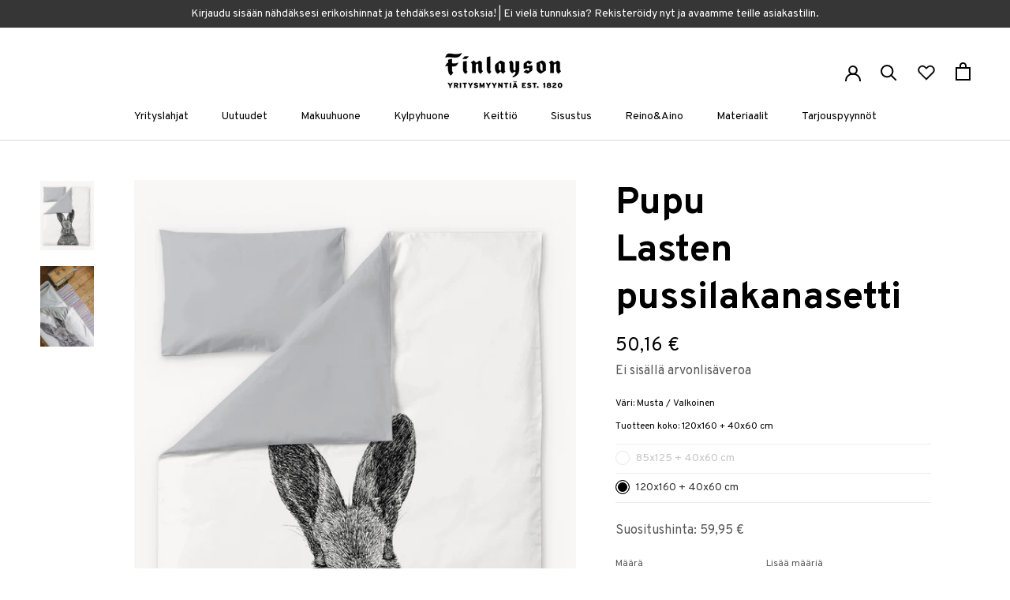

--- FILE ---
content_type: text/html; charset=utf-8
request_url: https://b2b.finlayson.fi/products/pupu-pussilakanasetti
body_size: 75639
content:
<!doctype html>

<html class="no-js" lang="fi">
  <head>
	<script type="application/vnd.locksmith+json" data-locksmith>{"version":"v254","locked":false,"initialized":true,"scope":"product","access_granted":true,"access_denied":false,"requires_customer":false,"manual_lock":false,"remote_lock":false,"has_timeout":false,"remote_rendered":null,"hide_resource":false,"hide_links_to_resource":false,"transparent":true,"locks":{"all":[],"opened":[]},"keys":[],"keys_signature":"8e128e3150be73e30e11b29eb8d46f331100e46bc097a7056d902272c9d40d52","state":{"template":"product","theme":177031184770,"product":"pupu-pussilakanasetti","collection":null,"page":null,"blog":null,"article":null,"app":null},"now":1769053570,"path":"\/products\/pupu-pussilakanasetti","locale_root_url":"\/","canonical_url":"https:\/\/b2b.finlayson.fi\/products\/pupu-pussilakanasetti","customer_id":null,"customer_id_signature":"8e128e3150be73e30e11b29eb8d46f331100e46bc097a7056d902272c9d40d52","cart":null}</script><script data-locksmith>!function(){undefined;!function(){var s=window.Locksmith={},e=document.querySelector('script[type="application/vnd.locksmith+json"]'),n=e&&e.innerHTML;if(s.state={},s.util={},s.loading=!1,n)try{s.state=JSON.parse(n)}catch(d){}if(document.addEventListener&&document.querySelector){var o,i,a,t=[76,79,67,75,83,77,73,84,72,49,49],c=function(){i=t.slice(0)},l="style",r=function(e){e&&27!==e.keyCode&&"click"!==e.type||(document.removeEventListener("keydown",r),document.removeEventListener("click",r),o&&document.body.removeChild(o),o=null)};c(),document.addEventListener("keyup",function(e){if(e.keyCode===i[0]){if(clearTimeout(a),i.shift(),0<i.length)return void(a=setTimeout(c,1e3));c(),r(),(o=document.createElement("div"))[l].width="50%",o[l].maxWidth="1000px",o[l].height="85%",o[l].border="1px rgba(0, 0, 0, 0.2) solid",o[l].background="rgba(255, 255, 255, 0.99)",o[l].borderRadius="4px",o[l].position="fixed",o[l].top="50%",o[l].left="50%",o[l].transform="translateY(-50%) translateX(-50%)",o[l].boxShadow="0 2px 5px rgba(0, 0, 0, 0.3), 0 0 100vh 100vw rgba(0, 0, 0, 0.5)",o[l].zIndex="2147483645";var t=document.createElement("textarea");t.value=JSON.stringify(JSON.parse(n),null,2),t[l].border="none",t[l].display="block",t[l].boxSizing="border-box",t[l].width="100%",t[l].height="100%",t[l].background="transparent",t[l].padding="22px",t[l].fontFamily="monospace",t[l].fontSize="14px",t[l].color="#333",t[l].resize="none",t[l].outline="none",t.readOnly=!0,o.appendChild(t),document.body.appendChild(o),t.addEventListener("click",function(e){e.stopImmediatePropagation()}),t.select(),document.addEventListener("keydown",r),document.addEventListener("click",r)}})}s.isEmbedded=-1!==window.location.search.indexOf("_ab=0&_fd=0&_sc=1"),s.path=s.state.path||window.location.pathname,s.basePath=s.state.locale_root_url.concat("/apps/locksmith").replace(/^\/\//,"/"),s.reloading=!1,s.util.console=window.console||{log:function(){},error:function(){}},s.util.makeUrl=function(e,t){var n,o=s.basePath+e,i=[],a=s.cache();for(n in a)i.push(n+"="+encodeURIComponent(a[n]));for(n in t)i.push(n+"="+encodeURIComponent(t[n]));return s.state.customer_id&&(i.push("customer_id="+encodeURIComponent(s.state.customer_id)),i.push("customer_id_signature="+encodeURIComponent(s.state.customer_id_signature))),o+=(-1===o.indexOf("?")?"?":"&")+i.join("&")},s._initializeCallbacks=[],s.on=function(e,t){if("initialize"!==e)throw'Locksmith.on() currently only supports the "initialize" event';s._initializeCallbacks.push(t)},s.initializeSession=function(e){if(!s.isEmbedded){var t=!1,n=!0,o=!0;(e=e||{}).silent&&(o=n=!(t=!0)),s.ping({silent:t,spinner:n,reload:o,callback:function(){s._initializeCallbacks.forEach(function(e){e()})}})}},s.cache=function(e){var t={};try{var n=function i(e){return(document.cookie.match("(^|; )"+e+"=([^;]*)")||0)[2]};t=JSON.parse(decodeURIComponent(n("locksmith-params")||"{}"))}catch(d){}if(e){for(var o in e)t[o]=e[o];document.cookie="locksmith-params=; expires=Thu, 01 Jan 1970 00:00:00 GMT; path=/",document.cookie="locksmith-params="+encodeURIComponent(JSON.stringify(t))+"; path=/"}return t},s.cache.cart=s.state.cart,s.cache.cartLastSaved=null,s.params=s.cache(),s.util.reload=function(){s.reloading=!0;try{window.location.href=window.location.href.replace(/#.*/,"")}catch(d){s.util.console.error("Preferred reload method failed",d),window.location.reload()}},s.cache.saveCart=function(e){if(!s.cache.cart||s.cache.cart===s.cache.cartLastSaved)return e?e():null;var t=s.cache.cartLastSaved;s.cache.cartLastSaved=s.cache.cart,fetch("/cart/update.js",{method:"POST",headers:{"Content-Type":"application/json",Accept:"application/json"},body:JSON.stringify({attributes:{locksmith:s.cache.cart}})}).then(function(e){if(!e.ok)throw new Error("Cart update failed: "+e.status);return e.json()}).then(function(){e&&e()})["catch"](function(e){if(s.cache.cartLastSaved=t,!s.reloading)throw e})},s.util.spinnerHTML='<style>body{background:#FFF}@keyframes spin{from{transform:rotate(0deg)}to{transform:rotate(360deg)}}#loading{display:flex;width:100%;height:50vh;color:#777;align-items:center;justify-content:center}#loading .spinner{display:block;animation:spin 600ms linear infinite;position:relative;width:50px;height:50px}#loading .spinner-ring{stroke:currentColor;stroke-dasharray:100%;stroke-width:2px;stroke-linecap:round;fill:none}</style><div id="loading"><div class="spinner"><svg width="100%" height="100%"><svg preserveAspectRatio="xMinYMin"><circle class="spinner-ring" cx="50%" cy="50%" r="45%"></circle></svg></svg></div></div>',s.util.clobberBody=function(e){document.body.innerHTML=e},s.util.clobberDocument=function(e){e.responseText&&(e=e.responseText),document.documentElement&&document.removeChild(document.documentElement);var t=document.open("text/html","replace");t.writeln(e),t.close(),setTimeout(function(){var e=t.querySelector("[autofocus]");e&&e.focus()},100)},s.util.serializeForm=function(e){if(e&&"FORM"===e.nodeName){var t,n,o={};for(t=e.elements.length-1;0<=t;t-=1)if(""!==e.elements[t].name)switch(e.elements[t].nodeName){case"INPUT":switch(e.elements[t].type){default:case"text":case"hidden":case"password":case"button":case"reset":case"submit":o[e.elements[t].name]=e.elements[t].value;break;case"checkbox":case"radio":e.elements[t].checked&&(o[e.elements[t].name]=e.elements[t].value);break;case"file":}break;case"TEXTAREA":o[e.elements[t].name]=e.elements[t].value;break;case"SELECT":switch(e.elements[t].type){case"select-one":o[e.elements[t].name]=e.elements[t].value;break;case"select-multiple":for(n=e.elements[t].options.length-1;0<=n;n-=1)e.elements[t].options[n].selected&&(o[e.elements[t].name]=e.elements[t].options[n].value)}break;case"BUTTON":switch(e.elements[t].type){case"reset":case"submit":case"button":o[e.elements[t].name]=e.elements[t].value}}return o}},s.util.on=function(e,a,s,t){t=t||document;var c="locksmith-"+e+a,n=function(e){var t=e.target,n=e.target.parentElement,o=t&&t.className&&(t.className.baseVal||t.className)||"",i=n&&n.className&&(n.className.baseVal||n.className)||"";("string"==typeof o&&-1!==o.split(/\s+/).indexOf(a)||"string"==typeof i&&-1!==i.split(/\s+/).indexOf(a))&&!e[c]&&(e[c]=!0,s(e))};t.attachEvent?t.attachEvent(e,n):t.addEventListener(e,n,!1)},s.util.enableActions=function(e){s.util.on("click","locksmith-action",function(e){e.preventDefault();var t=e.target;t.dataset.confirmWith&&!confirm(t.dataset.confirmWith)||(t.disabled=!0,t.innerText=t.dataset.disableWith,s.post("/action",t.dataset.locksmithParams,{spinner:!1,type:"text",success:function(e){(e=JSON.parse(e.responseText)).message&&alert(e.message),s.util.reload()}}))},e)},s.util.inject=function(e,t){var n=["data","locksmith","append"];if(-1!==t.indexOf(n.join("-"))){var o=document.createElement("div");o.innerHTML=t,e.appendChild(o)}else e.innerHTML=t;var i,a,s=e.querySelectorAll("script");for(a=0;a<s.length;++a){i=s[a];var c=document.createElement("script");if(i.type&&(c.type=i.type),i.src)c.src=i.src;else{var l=document.createTextNode(i.innerHTML);c.appendChild(l)}e.appendChild(c)}var r=e.querySelector("[autofocus]");r&&r.focus()},s.post=function(e,t,n){!1!==(n=n||{}).spinner&&s.util.clobberBody(s.util.spinnerHTML);var o={};n.container===document?(o.layout=1,n.success=function(e){s.util.clobberDocument(e)}):n.container&&(o.layout=0,n.success=function(e){var t=document.getElementById(n.container);s.util.inject(t,e),t.id===t.firstChild.id&&t.parentElement.replaceChild(t.firstChild,t)}),n.form_type&&(t.form_type=n.form_type),n.include_layout_classes!==undefined&&(t.include_layout_classes=n.include_layout_classes),n.lock_id!==undefined&&(t.lock_id=n.lock_id),s.loading=!0;var i=s.util.makeUrl(e,o),a="json"===n.type||"text"===n.type;fetch(i,{method:"POST",headers:{"Content-Type":"application/json",Accept:a?"application/json":"text/html"},body:JSON.stringify(t)}).then(function(e){if(!e.ok)throw new Error("Request failed: "+e.status);return e.text()}).then(function(e){var t=n.success||s.util.clobberDocument;t(a?{responseText:e}:e)})["catch"](function(e){if(!s.reloading)if("dashboard.weglot.com"!==window.location.host){if(!n.silent)throw alert("Something went wrong! Please refresh and try again."),e;console.error(e)}else console.error(e)})["finally"](function(){s.loading=!1})},s.postResource=function(e,t){e.path=s.path,e.search=window.location.search,e.state=s.state,e.passcode&&(e.passcode=e.passcode.trim()),e.email&&(e.email=e.email.trim()),e.state.cart=s.cache.cart,e.locksmith_json=s.jsonTag,e.locksmith_json_signature=s.jsonTagSignature,s.post("/resource",e,t)},s.ping=function(e){if(!s.isEmbedded){e=e||{};s.post("/ping",{path:s.path,search:window.location.search,state:s.state},{spinner:!!e.spinner,silent:"undefined"==typeof e.silent||e.silent,type:"text",success:function(e){e&&e.responseText?(e=JSON.parse(e.responseText)).messages&&0<e.messages.length&&s.showMessages(e.messages):console.error("[Locksmith] Invalid result in ping callback:",e)}})}},s.timeoutMonitor=function(){var e=s.cache.cart;s.ping({callback:function(){e!==s.cache.cart||setTimeout(function(){s.timeoutMonitor()},6e4)}})},s.showMessages=function(e){var t=document.createElement("div");t.style.position="fixed",t.style.left=0,t.style.right=0,t.style.bottom="-50px",t.style.opacity=0,t.style.background="#191919",t.style.color="#ddd",t.style.transition="bottom 0.2s, opacity 0.2s",t.style.zIndex=999999,t.innerHTML="        <style>          .locksmith-ab .locksmith-b { display: none; }          .locksmith-ab.toggled .locksmith-b { display: flex; }          .locksmith-ab.toggled .locksmith-a { display: none; }          .locksmith-flex { display: flex; flex-wrap: wrap; justify-content: space-between; align-items: center; padding: 10px 20px; }          .locksmith-message + .locksmith-message { border-top: 1px #555 solid; }          .locksmith-message a { color: inherit; font-weight: bold; }          .locksmith-message a:hover { color: inherit; opacity: 0.8; }          a.locksmith-ab-toggle { font-weight: inherit; text-decoration: underline; }          .locksmith-text { flex-grow: 1; }          .locksmith-cta { flex-grow: 0; text-align: right; }          .locksmith-cta button { transform: scale(0.8); transform-origin: left; }          .locksmith-cta > * { display: block; }          .locksmith-cta > * + * { margin-top: 10px; }          .locksmith-message a.locksmith-close { flex-grow: 0; text-decoration: none; margin-left: 15px; font-size: 30px; font-family: monospace; display: block; padding: 2px 10px; }                    @media screen and (max-width: 600px) {            .locksmith-wide-only { display: none !important; }            .locksmith-flex { padding: 0 15px; }            .locksmith-flex > * { margin-top: 5px; margin-bottom: 5px; }            .locksmith-cta { text-align: left; }          }                    @media screen and (min-width: 601px) {            .locksmith-narrow-only { display: none !important; }          }        </style>      "+e.map(function(e){return'<div class="locksmith-message">'+e+"</div>"}).join(""),document.body.appendChild(t),document.body.style.position="relative",document.body.parentElement.style.paddingBottom=t.offsetHeight+"px",setTimeout(function(){t.style.bottom=0,t.style.opacity=1},50),s.util.on("click","locksmith-ab-toggle",function(e){e.preventDefault();for(var t=e.target.parentElement;-1===t.className.split(" ").indexOf("locksmith-ab");)t=t.parentElement;-1!==t.className.split(" ").indexOf("toggled")?t.className=t.className.replace("toggled",""):t.className=t.className+" toggled"}),s.util.enableActions(t)}}()}();</script>
      <script data-locksmith>Locksmith.cache.cart=null</script>

  <script data-locksmith>Locksmith.jsonTag="{\"version\":\"v254\",\"locked\":false,\"initialized\":true,\"scope\":\"product\",\"access_granted\":true,\"access_denied\":false,\"requires_customer\":false,\"manual_lock\":false,\"remote_lock\":false,\"has_timeout\":false,\"remote_rendered\":null,\"hide_resource\":false,\"hide_links_to_resource\":false,\"transparent\":true,\"locks\":{\"all\":[],\"opened\":[]},\"keys\":[],\"keys_signature\":\"8e128e3150be73e30e11b29eb8d46f331100e46bc097a7056d902272c9d40d52\",\"state\":{\"template\":\"product\",\"theme\":177031184770,\"product\":\"pupu-pussilakanasetti\",\"collection\":null,\"page\":null,\"blog\":null,\"article\":null,\"app\":null},\"now\":1769053570,\"path\":\"\\\/products\\\/pupu-pussilakanasetti\",\"locale_root_url\":\"\\\/\",\"canonical_url\":\"https:\\\/\\\/b2b.finlayson.fi\\\/products\\\/pupu-pussilakanasetti\",\"customer_id\":null,\"customer_id_signature\":\"8e128e3150be73e30e11b29eb8d46f331100e46bc097a7056d902272c9d40d52\",\"cart\":null}";Locksmith.jsonTagSignature="7d8b2ca775132cd9a6304557d2845d2d4423cbd1cb4bba2bb9e4baed24079f8b"</script>
	<script src="//b2b.finlayson.fi/cdn/shop/files/pandectes-rules.js?v=12006347879973086903"></script>
	
	
	
	
	
	
    
    <meta charset="utf-8">
    <meta http-equiv="X-UA-Compatible" content="IE=edge,chrome=1">
    <meta name="viewport" content="width=device-width, initial-scale=1.0, height=device-height, minimum-scale=1.0, maximum-scale=1.0">
    <meta name="theme-color" content="">
    <meta name="google-site-verification" content="DjRWj6rHZdV35gYzdDJvCXLQOBcR5GwXuNbuoXSP3Vk" /><meta name="robots" content="noindex,follow"><title>
      Pupu pussilakanasetti &ndash; Finlayson B2B
    </title><meta name="description" content="Söpö, Söpömpi, Pupu. Villipedoista tuttu Pupu-kuosi ilahduttaa lastenhuoneessa sekä nukkujaa että nukuttajaa. Suunnittelija Jenna Kunnaksen Pupu-pussilakanasta on saatavilla omat koot lasten ja vauvan sänkyihin. Pussilakana on kaksipuolinen: toisella puolella on kuosi, toinen puoli ja tyynyliina ovat yksiväriset, sävyn">
<link rel="canonical" href="https://b2b.finlayson.fi/products/pupu-pussilakanasetti"><link rel="shortcut icon" href="//b2b.finlayson.fi/cdn/shop/files/favicon_96x.png?v=1619095094" type="image/png"><meta property="og:type" content="product">
<meta property="og:title" content="Pupu pussilakanasetti">
<meta property="og:image" content="http://b2b.finlayson.fi/cdn/shop/files/66899a73ab9f4750a9651652885574b18435-1724754063.png?v=1733903542">
<meta property="og:image:secure_url" content="https://b2b.finlayson.fi/cdn/shop/files/66899a73ab9f4750a9651652885574b18435-1724754063.png?v=1733903542">
<meta property="og:image:width" content="1497">
    <meta property="og:image:height" content="2047"><meta property="product:price:amount" content="39,80">
  <meta property="product:price:currency" content="EUR"><meta property="og:description" content="Söpö, Söpömpi, Pupu. Villipedoista tuttu Pupu-kuosi ilahduttaa lastenhuoneessa sekä nukkujaa että nukuttajaa. Suunnittelija Jenna Kunnaksen Pupu-pussilakanasta on saatavilla omat koot lasten ja vauvan sänkyihin. Pussilakana on kaksipuolinen: toisella puolella on kuosi, toinen puoli ja tyynyliina ovat yksiväriset, sävyn">
<meta property="og:url" content="https://b2b.finlayson.fi/products/pupu-pussilakanasetti">
<meta property="og:site_name" content="Finlayson B2B"><meta name="twitter:card" content="summary"><meta name="twitter:title" content="Pupu pussilakanasetti">
<meta name="twitter:description" content="Söpö, Söpömpi, Pupu. Villipedoista tuttu Pupu-kuosi ilahduttaa lastenhuoneessa sekä nukkujaa että nukuttajaa. Suunnittelija Jenna Kunnaksen Pupu-pussilakanasta on saatavilla omat koot lasten ja vauvan sänkyihin. Pussilakana on kaksipuolinen: toisella puolella on kuosi, toinen puoli ja tyynyliina ovat yksiväriset, sävynä rauhoittava harmaa. Pussilakanat ovat 100 % luomupuuvillasta valmistettua laadukasta palttinapuuvillaa, joka tuntuu ihanan pehmeältä lapsen iholla ja kestää erinomaisesti käyttöä ja pesukertoja korkeissa lämpötiloissa. Puuvillapalttinan lankaluku eli kankaantiheys (TC) on 152 TC, mikä kertoo kankaan tiiviydestä. Puuvillapalttina onkin varma ja turvallinen valinta koko perheen vuodetekstiileihin.Puuvillan laadusta ja läpinäkyvästä tuotantoketjusta emme tingi laisinkaan, siksi käytämme vain luomupuuvillaa. Tämä tuote on valmistettu 100 % luomupuuvillasta ja se on GOTS-sertifioitu.">
<meta name="twitter:image" content="https://b2b.finlayson.fi/cdn/shop/files/66899a73ab9f4750a9651652885574b18435-1724754063_600x600_crop_center.png?v=1733903542">

    <style>
  :root {
    --base-text-font-size   : 16px;
    --default-text-font-size: 16px;--background          : #ffffff;
    --background-rgb      : 255, 255, 255;
    --light-background    : #ffffff;
    --light-background-rgb: 255, 255, 255;
    --heading-color       : #000000;
    --text-color          : #000000;
    --text-color-rgb      : 0, 0, 0;
    --text-color-light    : #595959;
    --text-color-light-rgb: 89, 89, 89;
    --link-color          : #595959;
    --link-color-rgb      : 89, 89, 89;
    --border-color        : #d9d9d9;
    --border-color-rgb    : 217, 217, 217;

    --button-background    : #000000;
    --button-background-rgb: 0, 0, 0;
    --button-text-color    : #ffffff;

    --header-background       : #ffffff;
    --header-heading-color    : #000000;
    --header-light-text-color : #595959;
    --header-border-color     : #d9d9d9;

    --footer-background    : #1f1f1f;
    --footer-text-color    : #cdcdcd;
    --footer-heading-color : #ffffff;
    --footer-border-color  : #393939;

    --navigation-background      : #ffffff;
    --navigation-background-rgb  : 255, 255, 255;
    --navigation-text-color      : #000000;
    --navigation-text-color-light: rgba(0, 0, 0, 0.5);
    --navigation-border-color    : rgba(0, 0, 0, 0.25);

    --newsletter-popup-background     : #000000;
    --newsletter-popup-text-color     : #ffffff;
    --newsletter-popup-text-color-rgb : 255, 255, 255;

    --secondary-elements-background       : #efefef;
    --secondary-elements-background-rgb   : 0, 0, 0;
    --secondary-elements-text-color       : #000000;
    --secondary-elements-text-color-light : rgba(0, 0, 0, 0.5);
    --secondary-elements-border-color     : rgba(0, 0, 0, 0.25);

    --product-sale-price-color    : #f94c43;
    --product-sale-price-color-rgb: 249, 76, 67;

    /* Products */

    --horizontal-spacing-four-products-per-row: 20px;
        --horizontal-spacing-two-products-per-row : 20px;

    --vertical-spacing-four-products-per-row: 40px;
        --vertical-spacing-two-products-per-row : 50px;

    /* Animation */
    --drawer-transition-timing: cubic-bezier(0.645, 0.045, 0.355, 1);
    --header-base-height: 80px; /* We set a default for browsers that do not support CSS variables */

    /* Cursors */
    --cursor-zoom-in-svg    : url(//b2b.finlayson.fi/cdn/shop/t/18/assets/cursor-zoom-in.svg?v=100326362725928540331737491301);
    --cursor-zoom-in-2x-svg : url(//b2b.finlayson.fi/cdn/shop/t/18/assets/cursor-zoom-in-2x.svg?v=71919207650934979201737491301);
  }
</style>

<script>
  // IE11 does not have support for CSS variables, so we have to polyfill them
  if (!(((window || {}).CSS || {}).supports && window.CSS.supports('(--a: 0)'))) {
    const script = document.createElement('script');
    script.type = 'text/javascript';
    script.src = 'https://cdn.jsdelivr.net/npm/css-vars-ponyfill@2';
    script.onload = function() {
      cssVars({});
    };

    document.getElementsByTagName('head')[0].appendChild(script);
  }
</script>

    <script>window.performance && window.performance.mark && window.performance.mark('shopify.content_for_header.start');</script><meta name="google-site-verification" content="_f2JfNq-fbCZkkibv5N6uBO2Yy9R9nUhTxE_31l3cUI">
<meta id="shopify-digital-wallet" name="shopify-digital-wallet" content="/56030527652/digital_wallets/dialog">
<link rel="alternate" type="application/json+oembed" href="https://b2b.finlayson.fi/products/pupu-pussilakanasetti.oembed">
<script async="async" src="/checkouts/internal/preloads.js?locale=fi-FI"></script>
<script id="shopify-features" type="application/json">{"accessToken":"7bb9f79a4ae62368edcbd8693f57a355","betas":["rich-media-storefront-analytics"],"domain":"b2b.finlayson.fi","predictiveSearch":true,"shopId":56030527652,"locale":"fi"}</script>
<script>var Shopify = Shopify || {};
Shopify.shop = "finlayson-b2b.myshopify.com";
Shopify.locale = "fi";
Shopify.currency = {"active":"EUR","rate":"1.0"};
Shopify.country = "FI";
Shopify.theme = {"name":"PIM updates | Bold | Jan.21.2025","id":177031184770,"schema_name":"Prestige","schema_version":"4.9.5","theme_store_id":null,"role":"main"};
Shopify.theme.handle = "null";
Shopify.theme.style = {"id":null,"handle":null};
Shopify.cdnHost = "b2b.finlayson.fi/cdn";
Shopify.routes = Shopify.routes || {};
Shopify.routes.root = "/";</script>
<script type="module">!function(o){(o.Shopify=o.Shopify||{}).modules=!0}(window);</script>
<script>!function(o){function n(){var o=[];function n(){o.push(Array.prototype.slice.apply(arguments))}return n.q=o,n}var t=o.Shopify=o.Shopify||{};t.loadFeatures=n(),t.autoloadFeatures=n()}(window);</script>
<script id="shop-js-analytics" type="application/json">{"pageType":"product"}</script>
<script defer="defer" async type="module" src="//b2b.finlayson.fi/cdn/shopifycloud/shop-js/modules/v2/client.init-shop-cart-sync_BaVYBPKc.fi.esm.js"></script>
<script defer="defer" async type="module" src="//b2b.finlayson.fi/cdn/shopifycloud/shop-js/modules/v2/chunk.common_CTbb0h5t.esm.js"></script>
<script defer="defer" async type="module" src="//b2b.finlayson.fi/cdn/shopifycloud/shop-js/modules/v2/chunk.modal_DUS8DR4E.esm.js"></script>
<script type="module">
  await import("//b2b.finlayson.fi/cdn/shopifycloud/shop-js/modules/v2/client.init-shop-cart-sync_BaVYBPKc.fi.esm.js");
await import("//b2b.finlayson.fi/cdn/shopifycloud/shop-js/modules/v2/chunk.common_CTbb0h5t.esm.js");
await import("//b2b.finlayson.fi/cdn/shopifycloud/shop-js/modules/v2/chunk.modal_DUS8DR4E.esm.js");

  window.Shopify.SignInWithShop?.initShopCartSync?.({"fedCMEnabled":true,"windoidEnabled":true});

</script>
<script>(function() {
  var isLoaded = false;
  function asyncLoad() {
    if (isLoaded) return;
    isLoaded = true;
    var urls = ["https:\/\/cp.boldapps.net\/js\/cspqb.js?shop=finlayson-b2b.myshopify.com","https:\/\/cdn.shopify.com\/s\/files\/1\/0560\/3052\/7652\/t\/2\/assets\/globorequestforquote_init.js?shop=finlayson-b2b.myshopify.com","https:\/\/script.custobar.com\/7sexk\/custobar-4icqrkaus5k4.js?shop=finlayson-b2b.myshopify.com"];
    for (var i = 0; i < urls.length; i++) {
      var s = document.createElement('script');
      s.type = 'text/javascript';
      s.async = true;
      s.src = urls[i];
      var x = document.getElementsByTagName('script')[0];
      x.parentNode.insertBefore(s, x);
    }
  };
  if(window.attachEvent) {
    window.attachEvent('onload', asyncLoad);
  } else {
    window.addEventListener('load', asyncLoad, false);
  }
})();</script>
<script id="__st">var __st={"a":56030527652,"offset":7200,"reqid":"6d3a63ff-6058-457d-87a5-550fd2811c34-1769053570","pageurl":"b2b.finlayson.fi\/products\/pupu-pussilakanasetti","u":"90adcf066dd8","p":"product","rtyp":"product","rid":6663836696740};</script>
<script>window.ShopifyPaypalV4VisibilityTracking = true;</script>
<script id="captcha-bootstrap">!function(){'use strict';const t='contact',e='account',n='new_comment',o=[[t,t],['blogs',n],['comments',n],[t,'customer']],c=[[e,'customer_login'],[e,'guest_login'],[e,'recover_customer_password'],[e,'create_customer']],r=t=>t.map((([t,e])=>`form[action*='/${t}']:not([data-nocaptcha='true']) input[name='form_type'][value='${e}']`)).join(','),a=t=>()=>t?[...document.querySelectorAll(t)].map((t=>t.form)):[];function s(){const t=[...o],e=r(t);return a(e)}const i='password',u='form_key',d=['recaptcha-v3-token','g-recaptcha-response','h-captcha-response',i],f=()=>{try{return window.sessionStorage}catch{return}},m='__shopify_v',_=t=>t.elements[u];function p(t,e,n=!1){try{const o=window.sessionStorage,c=JSON.parse(o.getItem(e)),{data:r}=function(t){const{data:e,action:n}=t;return t[m]||n?{data:e,action:n}:{data:t,action:n}}(c);for(const[e,n]of Object.entries(r))t.elements[e]&&(t.elements[e].value=n);n&&o.removeItem(e)}catch(o){console.error('form repopulation failed',{error:o})}}const l='form_type',E='cptcha';function T(t){t.dataset[E]=!0}const w=window,h=w.document,L='Shopify',v='ce_forms',y='captcha';let A=!1;((t,e)=>{const n=(g='f06e6c50-85a8-45c8-87d0-21a2b65856fe',I='https://cdn.shopify.com/shopifycloud/storefront-forms-hcaptcha/ce_storefront_forms_captcha_hcaptcha.v1.5.2.iife.js',D={infoText:'hCaptchan suojaama',privacyText:'Tietosuoja',termsText:'Ehdot'},(t,e,n)=>{const o=w[L][v],c=o.bindForm;if(c)return c(t,g,e,D).then(n);var r;o.q.push([[t,g,e,D],n]),r=I,A||(h.body.append(Object.assign(h.createElement('script'),{id:'captcha-provider',async:!0,src:r})),A=!0)});var g,I,D;w[L]=w[L]||{},w[L][v]=w[L][v]||{},w[L][v].q=[],w[L][y]=w[L][y]||{},w[L][y].protect=function(t,e){n(t,void 0,e),T(t)},Object.freeze(w[L][y]),function(t,e,n,w,h,L){const[v,y,A,g]=function(t,e,n){const i=e?o:[],u=t?c:[],d=[...i,...u],f=r(d),m=r(i),_=r(d.filter((([t,e])=>n.includes(e))));return[a(f),a(m),a(_),s()]}(w,h,L),I=t=>{const e=t.target;return e instanceof HTMLFormElement?e:e&&e.form},D=t=>v().includes(t);t.addEventListener('submit',(t=>{const e=I(t);if(!e)return;const n=D(e)&&!e.dataset.hcaptchaBound&&!e.dataset.recaptchaBound,o=_(e),c=g().includes(e)&&(!o||!o.value);(n||c)&&t.preventDefault(),c&&!n&&(function(t){try{if(!f())return;!function(t){const e=f();if(!e)return;const n=_(t);if(!n)return;const o=n.value;o&&e.removeItem(o)}(t);const e=Array.from(Array(32),(()=>Math.random().toString(36)[2])).join('');!function(t,e){_(t)||t.append(Object.assign(document.createElement('input'),{type:'hidden',name:u})),t.elements[u].value=e}(t,e),function(t,e){const n=f();if(!n)return;const o=[...t.querySelectorAll(`input[type='${i}']`)].map((({name:t})=>t)),c=[...d,...o],r={};for(const[a,s]of new FormData(t).entries())c.includes(a)||(r[a]=s);n.setItem(e,JSON.stringify({[m]:1,action:t.action,data:r}))}(t,e)}catch(e){console.error('failed to persist form',e)}}(e),e.submit())}));const S=(t,e)=>{t&&!t.dataset[E]&&(n(t,e.some((e=>e===t))),T(t))};for(const o of['focusin','change'])t.addEventListener(o,(t=>{const e=I(t);D(e)&&S(e,y())}));const B=e.get('form_key'),M=e.get(l),P=B&&M;t.addEventListener('DOMContentLoaded',(()=>{const t=y();if(P)for(const e of t)e.elements[l].value===M&&p(e,B);[...new Set([...A(),...v().filter((t=>'true'===t.dataset.shopifyCaptcha))])].forEach((e=>S(e,t)))}))}(h,new URLSearchParams(w.location.search),n,t,e,['guest_login'])})(!0,!1)}();</script>
<script integrity="sha256-4kQ18oKyAcykRKYeNunJcIwy7WH5gtpwJnB7kiuLZ1E=" data-source-attribution="shopify.loadfeatures" defer="defer" src="//b2b.finlayson.fi/cdn/shopifycloud/storefront/assets/storefront/load_feature-a0a9edcb.js" crossorigin="anonymous"></script>
<script data-source-attribution="shopify.dynamic_checkout.dynamic.init">var Shopify=Shopify||{};Shopify.PaymentButton=Shopify.PaymentButton||{isStorefrontPortableWallets:!0,init:function(){window.Shopify.PaymentButton.init=function(){};var t=document.createElement("script");t.src="https://b2b.finlayson.fi/cdn/shopifycloud/portable-wallets/latest/portable-wallets.fi.js",t.type="module",document.head.appendChild(t)}};
</script>
<script data-source-attribution="shopify.dynamic_checkout.buyer_consent">
  function portableWalletsHideBuyerConsent(e){var t=document.getElementById("shopify-buyer-consent"),n=document.getElementById("shopify-subscription-policy-button");t&&n&&(t.classList.add("hidden"),t.setAttribute("aria-hidden","true"),n.removeEventListener("click",e))}function portableWalletsShowBuyerConsent(e){var t=document.getElementById("shopify-buyer-consent"),n=document.getElementById("shopify-subscription-policy-button");t&&n&&(t.classList.remove("hidden"),t.removeAttribute("aria-hidden"),n.addEventListener("click",e))}window.Shopify?.PaymentButton&&(window.Shopify.PaymentButton.hideBuyerConsent=portableWalletsHideBuyerConsent,window.Shopify.PaymentButton.showBuyerConsent=portableWalletsShowBuyerConsent);
</script>
<script data-source-attribution="shopify.dynamic_checkout.cart.bootstrap">document.addEventListener("DOMContentLoaded",(function(){function t(){return document.querySelector("shopify-accelerated-checkout-cart, shopify-accelerated-checkout")}if(t())Shopify.PaymentButton.init();else{new MutationObserver((function(e,n){t()&&(Shopify.PaymentButton.init(),n.disconnect())})).observe(document.body,{childList:!0,subtree:!0})}}));
</script>

<script>window.performance && window.performance.mark && window.performance.mark('shopify.content_for_header.end');</script>

    <link rel="stylesheet" href="//b2b.finlayson.fi/cdn/shop/t/18/assets/theme.css?v=137984795120878174031737491301">

    
    <link rel="preconnect" href="https://fonts.gstatic.com">
    <link href="https://fonts.googleapis.com/css2?family=Overpass:ital,wght@0,200;0,300;0,400;0,600;0,700;1,200;1,300;1,400;1,600;1,700&display=swap" rel="stylesheet">

    <script>
      // This allows to expose several variables to the global scope, to be used in scripts
      window.theme = {
        pageType: "product",
        moneyFormat: "{{amount_with_comma_separator}} €",
        moneyWithCurrencyFormat: "{{amount_with_comma_separator}} EUR",
        productImageSize: "natural",
        searchMode: "product,article,page",
        showPageTransition: false,
        showElementStaggering: false,
        showImageZooming: false,
        localeRootUrl: '',
        wishListAlert: "Olet lisännyt tuotteita toivelistaasi kirjautumatta sisään. Haluatko lisätä ne tunnustesi toivelistaan?",
        wishListEmpty: "Toivelistasi on tyhjä",
        wishListEmptyButton: "Ostoksille"
      };

      window.routes = {
        rootUrl: "\/",
        cartUrl: "\/cart",
        cartAddUrl: "\/cart\/add",
        cartChangeUrl: "\/cart\/change",
        searchUrl: "\/search",
        productRecommendationsUrl: "\/recommendations\/products",
        allProductsUrl: "\/collections\/all"
      };

      window.languages = {
        cartAddNote: "Lisää mahdollinen viite tai oma tilausnumero (max. 10 merkkiä)",
        cartEditNote: "",
        productImageLoadingError: "This image could not be loaded. Please try to reload the page.",
        productFormAddToCart: "Lisää ostoskoriin",
        productFormUnavailable: "Ei saatavilla",
        productFormSoldOut: "Tilapäisesti loppu",
        productFormAddToCartProgress: "Lisätään...",
        productFormAddToCartSuccess: "Lisätty",
        productFormAddToCartSuccessMessage: "Tuote lisätty ostoskoriin!",
        productFormButtonError: "Ei lisätty",
        productFormError: "Tuotteen saldo ei riitä, vähennä tuotteen määrää.",
        shippingEstimatorOneResult: "1 option available:",
        shippingEstimatorMoreResults: "{{count}} options available:",
        shippingEstimatorNoResults: "No shipping could be found",
        addToWishListSuccessMessage: "Tuote lisätty toivelistalle!"
      };

      window.lazySizesConfig = {
        loadHidden: false,
        hFac: 0.5,
        expFactor: 2,
        ricTimeout: 150,
        lazyClass: 'Image--lazyLoad',
        loadingClass: 'Image--lazyLoading',
        loadedClass: 'Image--lazyLoaded'
      };

      document.documentElement.className = document.documentElement.className.replace('no-js', 'js');
      document.documentElement.style.setProperty('--window-height', window.innerHeight + 'px');

      // We do a quick detection of some features (we could use Modernizr but for so little...)
      (function() {
        document.documentElement.className += ((window.CSS && window.CSS.supports('(position: sticky) or (position: -webkit-sticky)')) ? ' supports-sticky' : ' no-supports-sticky');
        document.documentElement.className += (window.matchMedia('(-moz-touch-enabled: 1), (hover: none)')).matches ? ' no-supports-hover' : ' supports-hover';
      }());
    </script>

    <script src="//b2b.finlayson.fi/cdn/shop/t/18/assets/lazysizes.min.js?v=174358363404432586981737491301" async></script><script src="https://polyfill-fastly.net/v3/polyfill.min.js?unknown=polyfill&features=fetch,Element.prototype.closest,Element.prototype.remove,Element.prototype.classList,Array.prototype.includes,Array.prototype.fill,Object.assign,CustomEvent,IntersectionObserver,IntersectionObserverEntry,URL" defer></script>
    <script src="//b2b.finlayson.fi/cdn/shop/t/18/assets/libs.min.js?v=26178543184394469741737491301" defer></script>
    <script src="//b2b.finlayson.fi/cdn/shop/t/18/assets/theme.js?v=93971350127110099851737491301" defer></script>
    <script src="//b2b.finlayson.fi/cdn/shop/t/18/assets/custom.js?v=115472256426563227581737491301" defer></script>
    <script src="//b2b.finlayson.fi/cdn/shop/t/18/assets/wishList.js?v=41228124454109382211737491301" defer></script>

    

    <script>
      (function () {
        window.onpageshow = function() {
          if (window.theme.showPageTransition) {
            var pageTransition = document.querySelector('.PageTransition');

            if (pageTransition) {
              pageTransition.style.visibility = 'visible';
              pageTransition.style.opacity = '0';
            }
          }

          // When the page is loaded from the cache, we have to reload the cart content
          document.documentElement.dispatchEvent(new CustomEvent('cart:refresh', {
            bubbles: true
          }));
        };
      })();
    </script>

    
  <script type="application/ld+json">
  {
    "@context": "http://schema.org",
    "@type": "Product",
    "offers": [{
          "@type": "Offer",
          "name": "Musta \/ Valkoinen \/ 85x125 + 40x60 cm",
          "availability":"https://schema.org/OutOfStock",
          "price": 39.8,
          "priceCurrency": "EUR",
          "priceValidUntil": "2026-02-01","sku": "60674-5036-01-06","url": "/products/pupu-pussilakanasetti?variant=39721468985508"
        },
{
          "@type": "Offer",
          "name": "Musta \/ Valkoinen \/ 120x160 + 40x60 cm",
          "availability":"https://schema.org/InStock",
          "price": 50.16,
          "priceCurrency": "EUR",
          "priceValidUntil": "2026-02-01","sku": "60662-5036-01-06","url": "/products/pupu-pussilakanasetti?variant=39721506734244"
        }
],
      "gtin13": "6411720483716",
      "productId": "6411720483716",
    "brand": {
      "name": "Finlayson B2B"
    },
    "name": "Pupu pussilakanasetti",
    "description": "Söpö, Söpömpi, Pupu. Villipedoista tuttu Pupu-kuosi ilahduttaa lastenhuoneessa sekä nukkujaa että nukuttajaa. Suunnittelija Jenna Kunnaksen Pupu-pussilakanasta on saatavilla omat koot lasten ja vauvan sänkyihin. Pussilakana on kaksipuolinen: toisella puolella on kuosi, toinen puoli ja tyynyliina ovat yksiväriset, sävynä rauhoittava harmaa. Pussilakanat ovat 100 % luomupuuvillasta valmistettua laadukasta palttinapuuvillaa, joka tuntuu ihanan pehmeältä lapsen iholla ja kestää erinomaisesti käyttöä ja pesukertoja korkeissa lämpötiloissa. Puuvillapalttinan lankaluku eli kankaantiheys (TC) on 152 TC, mikä kertoo kankaan tiiviydestä. Puuvillapalttina onkin varma ja turvallinen valinta koko perheen vuodetekstiileihin.Puuvillan laadusta ja läpinäkyvästä tuotantoketjusta emme tingi laisinkaan, siksi käytämme vain luomupuuvillaa. Tämä tuote on valmistettu 100 % luomupuuvillasta ja se on GOTS-sertifioitu.",
    "category": "Puuvillapussilakanasetit",
    "url": "/products/pupu-pussilakanasetti",
    "sku": "60662-5036-01-06",
    "image": {
      "@type": "ImageObject",
      "url": "https://b2b.finlayson.fi/cdn/shop/files/66899a73ab9f4750a9651652885574b18435-1724754063_1024x.png?v=1733903542",
      "image": "https://b2b.finlayson.fi/cdn/shop/files/66899a73ab9f4750a9651652885574b18435-1724754063_1024x.png?v=1733903542",
      "name": "60674-5036-01-06; Finlayson Pupu Vauvan pussilakanasetti Musta \/ Valkoinen \/ 85x125 + 40x60 cm ",
      "width": "1024",
      "height": "1024"
    }
  }
  </script>



  <script type="application/ld+json">
  {
    "@context": "http://schema.org",
    "@type": "BreadcrumbList",
  "itemListElement": [{
      "@type": "ListItem",
      "position": 1,
      "name": "Translation missing: fi.general.breadcrumb.home",
      "item": "https://b2b.finlayson.fi"
    },{
          "@type": "ListItem",
          "position": 2,
          "name": "Pupu pussilakanasetti",
          "item": "https://b2b.finlayson.fi/products/pupu-pussilakanasetti"
        }]
  }
  </script>

    <!-- BEGIN_CF_LOGIN_PATCH -->
<!-- Load Shopify recaptcha script on load instead of on form interaction -->
<script>
  document.addEventListener('DOMContentLoaded', function() {
    !function(){"use strict";window.Shopify=window.Shopify||{},window.Shopify.recaptchaV3=window.Shopify.recaptchaV3||{siteKey:""},window.Shopify.recaptchaV3.hideBadge=function(){if(null===document.querySelector("p[data-spam-detection-disclaimer]"))return;const t=document.createElement("style");document.head.appendChild(t);t.sheet.insertRule(".grecaptcha-badge { visibility: hidden; }")},window.Shopify.recaptchaV3.initialize=function(){const t=document.querySelectorAll(['form[action*="/contact"] input[name="form_type"][value="contact"]','form[action*="/blogs"] input[name="form_type"][value="new_comment"]','form[action*="/account"] input[name="form_type"][value="customer_login"]','form[action*="/account"] input[name="form_type"][value="recover_customer_password"]','form[action*="/account"] input[name="form_type"][value="create_customer"]','form[action*="/contact"] input[name="form_type"][value="customer"]'].join(", "));for(var e=0;e<t.length;e++){var n=t[e].form,a=t[e].getAttribute("value");n.setAttribute("onsubmit",'window.Shopify.recaptchaV3.addToken(this, "'+a+'"); return false;')}},window.Shopify.recaptchaV3.addToken=function(t,e){grecaptcha.execute(window.Shopify.recaptchaV3.siteKey,{action:e}).then((function(e){var n=t.querySelector("input[name=recaptcha-v3-token]");n instanceof HTMLElement?n.setAttribute("value",e):((n=document.createElement("input")).setAttribute("name","recaptcha-v3-token"),n.setAttribute("type","hidden"),n.setAttribute("value",e),t.appendChild(n,t)),t.submit()}))},window.storefrontContactFormsRecaptchaCallback=function(){window.Shopify.recaptchaV3.initialize(),window.Shopify.recaptchaV3.hideBadge()};const t=document.createElement("script");t.setAttribute("src","https://www.recaptcha.net/recaptcha/api.js?onload=storefrontContactFormsRecaptchaCallback&render="+window.Shopify.recaptchaV3.siteKey+"&hl=en"),document.body.appendChild(t)}();
  })
</script>
<script>
  /**
  * A patch that allows auto-login since Shopify added reCAPTCHA V3. This will get overwritten upon update.
  * 
  * Developed by Helium Development <support@heliumdev.com>
  */
  !function(t){var e={};function n(r){if(e[r])return e[r].exports;var o=e[r]={i:r,l:!1,exports:{}};return t[r].call(o.exports,o,o.exports,n),o.l=!0,o.exports}n.m=t,n.c=e,n.d=function(t,e,r){n.o(t,e)||Object.defineProperty(t,e,{enumerable:!0,get:r})},n.r=function(t){"undefined"!==typeof Symbol&&Symbol.toStringTag&&Object.defineProperty(t,Symbol.toStringTag,{value:"Module"}),Object.defineProperty(t,"__esModule",{value:!0})},n.t=function(t,e){if(1&e&&(t=n(t)),8&e)return t;if(4&e&&"object"===typeof t&&t&&t.__esModule)return t;var r=Object.create(null);if(n.r(r),Object.defineProperty(r,"default",{enumerable:!0,value:t}),2&e&&"string"!=typeof t)for(var o in t)n.d(r,o,function(e){return t[e]}.bind(null,o));return r},n.n=function(t){var e=t&&t.__esModule?function(){return t.default}:function(){return t};return n.d(e,"a",e),e},n.o=function(t,e){return Object.prototype.hasOwnProperty.call(t,e)},n.p="https://app.customerfields.com/packs/",n(n.s=1003)}({100:function(t,e,n){"use strict";var r=n(24).a.Uint8Array;e.a=r},1003:function(t,e,n){"use strict";n.r(e);var r=n(189),o=function(){return(o=Object.assign||function(t){for(var e,n=1,r=arguments.length;n<r;n++)for(var o in e=arguments[n])Object.prototype.hasOwnProperty.call(e,o)&&(t[o]=e[o]);return t}).apply(this,arguments)},a=function(t,e,n,r){return new(n||(n=Promise))((function(o,a){function i(t){try{u(r.next(t))}catch(e){a(e)}}function s(t){try{u(r.throw(t))}catch(e){a(e)}}function u(t){var e;t.done?o(t.value):(e=t.value,e instanceof n?e:new n((function(t){t(e)}))).then(i,s)}u((r=r.apply(t,e||[])).next())}))},i=function(t,e){var n,r,o,a,i={label:0,sent:function(){if(1&o[0])throw o[1];return o[1]},trys:[],ops:[]};return a={next:s(0),throw:s(1),return:s(2)},"function"===typeof Symbol&&(a[Symbol.iterator]=function(){return this}),a;function s(a){return function(s){return function(a){if(n)throw new TypeError("Generator is already executing.");for(;i;)try{if(n=1,r&&(o=2&a[0]?r.return:a[0]?r.throw||((o=r.return)&&o.call(r),0):r.next)&&!(o=o.call(r,a[1])).done)return o;switch(r=0,o&&(a=[2&a[0],o.value]),a[0]){case 0:case 1:o=a;break;case 4:return i.label++,{value:a[1],done:!1};case 5:i.label++,r=a[1],a=[0];continue;case 7:a=i.ops.pop(),i.trys.pop();continue;default:if(!(o=(o=i.trys).length>0&&o[o.length-1])&&(6===a[0]||2===a[0])){i=0;continue}if(3===a[0]&&(!o||a[1]>o[0]&&a[1]<o[3])){i.label=a[1];break}if(6===a[0]&&i.label<o[1]){i.label=o[1],o=a;break}if(o&&i.label<o[2]){i.label=o[2],i.ops.push(a);break}o[2]&&i.ops.pop(),i.trys.pop();continue}a=e.call(t,i)}catch(s){a=[6,s],r=0}finally{n=o=0}if(5&a[0])throw a[1];return{value:a[0]?a[1]:void 0,done:!0}}([a,s])}}},s=fetch.bind(window);window.fetch=function(){for(var t=[],e=0;e<arguments.length;e++)t[e]=arguments[e];return a(void 0,void 0,Promise,(function(){var e,n,a,u;return i(this,(function(i){switch(i.label){case 0:return e=t[0],n=t[1],"/account/login"!=e?[3,3]:"string"!==typeof(a=n.body)||a.includes("recaptcha-v3-token")?[3,2]:[4,Object(r.a)()];case 1:(u=i.sent())&&(a+="&recaptcha-v3-token="+u),i.label=2;case 2:return[2,s(e,o(o({},n),{body:a}))];case 3:return[2,s.apply(void 0,t)]}}))}))}},101:function(t,e,n){"use strict";var r=n(69);var o=function(){this.__data__=new r.a,this.size=0};var a=function(t){var e=this.__data__,n=e.delete(t);return this.size=e.size,n};var i=function(t){return this.__data__.get(t)};var s=function(t){return this.__data__.has(t)},u=n(72),c=n(82);var f=function(t,e){var n=this.__data__;if(n instanceof r.a){var o=n.__data__;if(!u.a||o.length<199)return o.push([t,e]),this.size=++n.size,this;n=this.__data__=new c.a(o)}return n.set(t,e),this.size=n.size,this};function l(t){var e=this.__data__=new r.a(t);this.size=e.size}l.prototype.clear=o,l.prototype.delete=a,l.prototype.get=i,l.prototype.has=s,l.prototype.set=f;e.a=l},102:function(t,e,n){"use strict";var r=n(36),o=n(24),a=Object(r.a)(o.a,"Set");e.a=a},112:function(t,e,n){"use strict";var r=n(68),o=n(80);e.a=function(t,e){for(var n=0,a=(e=Object(r.a)(e,t)).length;null!=t&&n<a;)t=t[Object(o.a)(e[n++])];return n&&n==a?t:void 0}},113:function(t,e,n){"use strict";function r(t){return(r="function"===typeof Symbol&&"symbol"===typeof Symbol.iterator?function(t){return typeof t}:function(t){return t&&"function"===typeof Symbol&&t.constructor===Symbol&&t!==Symbol.prototype?"symbol":typeof t})(t)}var o=/^(?:0|[1-9]\d*)$/;e.a=function(t,e){var n=r(t);return!!(e=null==e?9007199254740991:e)&&("number"==n||"symbol"!=n&&o.test(t))&&t>-1&&t%1==0&&t<e}},114:function(t,e,n){"use strict";e.a=function(t,e){for(var n=-1,r=e.length,o=t.length;++n<r;)t[o+n]=e[n];return t}},115:function(t,e,n){"use strict";e.a=function(t){return"number"==typeof t&&t>-1&&t%1==0&&t<=9007199254740991}},117:function(t,e,n){"use strict";var r=n(46),o=n(32);var a=function(t){return Object(o.a)(t)&&"[object Arguments]"==Object(r.a)(t)},i=Object.prototype,s=i.hasOwnProperty,u=i.propertyIsEnumerable,c=a(function(){return arguments}())?a:function(t){return Object(o.a)(t)&&s.call(t,"callee")&&!u.call(t,"callee")};e.a=c},118:function(t,e,n){"use strict";var r=n(46),o=n(115),a=n(32),i={};i["[object Float32Array]"]=i["[object Float64Array]"]=i["[object Int8Array]"]=i["[object Int16Array]"]=i["[object Int32Array]"]=i["[object Uint8Array]"]=i["[object Uint8ClampedArray]"]=i["[object Uint16Array]"]=i["[object Uint32Array]"]=!0,i["[object Arguments]"]=i["[object Array]"]=i["[object ArrayBuffer]"]=i["[object Boolean]"]=i["[object DataView]"]=i["[object Date]"]=i["[object Error]"]=i["[object Function]"]=i["[object Map]"]=i["[object Number]"]=i["[object Object]"]=i["[object RegExp]"]=i["[object Set]"]=i["[object String]"]=i["[object WeakMap]"]=!1;var s=function(t){return Object(a.a)(t)&&Object(o.a)(t.length)&&!!i[Object(r.a)(t)]},u=n(96),c=n(58),f=c.a&&c.a.isTypedArray,l=f?Object(u.a)(f):s;e.a=l},119:function(t,e,n){"use strict";var r=n(136),o=n(98),a=n(97);e.a=function(t){return Object(r.a)(t,a.a,o.a)}},12:function(t,e,n){var r,o;function a(t){return(a="function"===typeof Symbol&&"symbol"===typeof Symbol.iterator?function(t){return typeof t}:function(t){return t&&"function"===typeof Symbol&&t.constructor===Symbol&&t!==Symbol.prototype?"symbol":typeof t})(t)}!function(i,s){"object"==a(e)&&"undefined"!=typeof t?t.exports=s():void 0===(o="function"===typeof(r=s)?r.call(e,n,e,t):r)||(t.exports=o)}(0,(function(){"use strict";var t="millisecond",e="second",n="minute",r="hour",o="day",a="week",i="month",s="quarter",u="year",c=/^(\d{4})-?(\d{1,2})-?(\d{0,2})[^0-9]*(\d{1,2})?:?(\d{1,2})?:?(\d{1,2})?.?(\d{1,3})?$/,f=/\[([^\]]+)]|Y{2,4}|M{1,4}|D{1,2}|d{1,4}|H{1,2}|h{1,2}|a|A|m{1,2}|s{1,2}|Z{1,2}|SSS/g,l=function(t,e,n){var r=String(t);return!r||r.length>=e?t:""+Array(e+1-r.length).join(n)+t},d={s:l,z:function(t){var e=-t.utcOffset(),n=Math.abs(e),r=Math.floor(n/60),o=n%60;return(e<=0?"+":"-")+l(r,2,"0")+":"+l(o,2,"0")},m:function(t,e){var n=12*(e.year()-t.year())+(e.month()-t.month()),r=t.clone().add(n,i),o=e-r<0,a=t.clone().add(n+(o?-1:1),i);return Number(-(n+(e-r)/(o?r-a:a-r))||0)},a:function(t){return t<0?Math.ceil(t)||0:Math.floor(t)},p:function(c){return{M:i,y:u,w:a,d:o,h:r,m:n,s:e,ms:t,Q:s}[c]||String(c||"").toLowerCase().replace(/s$/,"")},u:function(t){return void 0===t}},h={name:"en",weekdays:"Sunday_Monday_Tuesday_Wednesday_Thursday_Friday_Saturday".split("_"),months:"January_February_March_April_May_June_July_August_September_October_November_December".split("_")},p="en",y={};y[p]=h;var b=function(t){return t instanceof j},v=function(t,e,n){var r;if(!t)return p;if("string"==typeof t)y[t]&&(r=t),e&&(y[t]=e,r=t);else{var o=t.name;y[o]=t,r=o}return n||(p=r),r},m=function(t,e,n){if(b(t))return t.clone();var r=e?"string"==typeof e?{format:e,pl:n}:e:{};return r.date=t,new j(r)},g=d;g.l=v,g.i=b,g.w=function(t,e){return m(t,{locale:e.$L,utc:e.$u,$offset:e.$offset})};var j=function(){function l(t){this.$L=this.$L||v(t.locale,null,!0),this.parse(t)}var d=l.prototype;return d.parse=function(t){this.$d=function(t){var e=t.date,n=t.utc;if(null===e)return new Date(NaN);if(g.u(e))return new Date;if(e instanceof Date)return new Date(e);if("string"==typeof e&&!/Z$/i.test(e)){var r=e.match(c);if(r)return n?new Date(Date.UTC(r[1],r[2]-1,r[3]||1,r[4]||0,r[5]||0,r[6]||0,r[7]||0)):new Date(r[1],r[2]-1,r[3]||1,r[4]||0,r[5]||0,r[6]||0,r[7]||0)}return new Date(e)}(t),this.init()},d.init=function(){var t=this.$d;this.$y=t.getFullYear(),this.$M=t.getMonth(),this.$D=t.getDate(),this.$W=t.getDay(),this.$H=t.getHours(),this.$m=t.getMinutes(),this.$s=t.getSeconds(),this.$ms=t.getMilliseconds()},d.$utils=function(){return g},d.isValid=function(){return!("Invalid Date"===this.$d.toString())},d.isSame=function(t,e){var n=m(t);return this.startOf(e)<=n&&n<=this.endOf(e)},d.isAfter=function(t,e){return m(t)<this.startOf(e)},d.isBefore=function(t,e){return this.endOf(e)<m(t)},d.$g=function(t,e,n){return g.u(t)?this[e]:this.set(n,t)},d.year=function(t){return this.$g(t,"$y",u)},d.month=function(t){return this.$g(t,"$M",i)},d.day=function(t){return this.$g(t,"$W",o)},d.date=function(t){return this.$g(t,"$D","date")},d.hour=function(t){return this.$g(t,"$H",r)},d.minute=function(t){return this.$g(t,"$m",n)},d.second=function(t){return this.$g(t,"$s",e)},d.millisecond=function(e){return this.$g(e,"$ms",t)},d.unix=function(){return Math.floor(this.valueOf()/1e3)},d.valueOf=function(){return this.$d.getTime()},d.startOf=function(t,s){var c=this,f=!!g.u(s)||s,l=g.p(t),d=function(t,e){var n=g.w(c.$u?Date.UTC(c.$y,e,t):new Date(c.$y,e,t),c);return f?n:n.endOf(o)},h=function(t,e){return g.w(c.toDate()[t].apply(c.toDate(),(f?[0,0,0,0]:[23,59,59,999]).slice(e)),c)},p=this.$W,y=this.$M,b=this.$D,v="set"+(this.$u?"UTC":"");switch(l){case u:return f?d(1,0):d(31,11);case i:return f?d(1,y):d(0,y+1);case a:var m=this.$locale().weekStart||0,j=(p<m?p+7:p)-m;return d(f?b-j:b+(6-j),y);case o:case"date":return h(v+"Hours",0);case r:return h(v+"Minutes",1);case n:return h(v+"Seconds",2);case e:return h(v+"Milliseconds",3);default:return this.clone()}},d.endOf=function(t){return this.startOf(t,!1)},d.$set=function(a,s){var c,f=g.p(a),l="set"+(this.$u?"UTC":""),d=(c={},c.day=l+"Date",c.date=l+"Date",c[i]=l+"Month",c[u]=l+"FullYear",c[r]=l+"Hours",c[n]=l+"Minutes",c[e]=l+"Seconds",c[t]=l+"Milliseconds",c)[f],h=f===o?this.$D+(s-this.$W):s;if(f===i||f===u){var p=this.clone().set("date",1);p.$d[d](h),p.init(),this.$d=p.set("date",Math.min(this.$D,p.daysInMonth())).toDate()}else d&&this.$d[d](h);return this.init(),this},d.set=function(t,e){return this.clone().$set(t,e)},d.get=function(t){return this[g.p(t)]()},d.add=function(t,s){var c,f=this;t=Number(t);var l=g.p(s),d=function(e){var n=m(f);return g.w(n.date(n.date()+Math.round(e*t)),f)};if(l===i)return this.set(i,this.$M+t);if(l===u)return this.set(u,this.$y+t);if(l===o)return d(1);if(l===a)return d(7);var h=(c={},c[n]=6e4,c[r]=36e5,c[e]=1e3,c)[l]||1,p=this.$d.getTime()+t*h;return g.w(p,this)},d.subtract=function(t,e){return this.add(-1*t,e)},d.format=function(t){var e=this;if(!this.isValid())return"Invalid Date";var n=t||"YYYY-MM-DDTHH:mm:ssZ",r=g.z(this),o=this.$locale(),a=this.$H,i=this.$m,s=this.$M,u=o.weekdays,c=o.months,l=function(t,r,o,a){return t&&(t[r]||t(e,n))||o[r].substr(0,a)},d=function(t){return g.s(a%12||12,t,"0")},h=o.meridiem||function(t,e,n){var r=t<12?"AM":"PM";return n?r.toLowerCase():r},p={YY:String(this.$y).slice(-2),YYYY:this.$y,M:s+1,MM:g.s(s+1,2,"0"),MMM:l(o.monthsShort,s,c,3),MMMM:c[s]||c(this,n),D:this.$D,DD:g.s(this.$D,2,"0"),d:String(this.$W),dd:l(o.weekdaysMin,this.$W,u,2),ddd:l(o.weekdaysShort,this.$W,u,3),dddd:u[this.$W],H:String(a),HH:g.s(a,2,"0"),h:d(1),hh:d(2),a:h(a,i,!0),A:h(a,i,!1),m:String(i),mm:g.s(i,2,"0"),s:String(this.$s),ss:g.s(this.$s,2,"0"),SSS:g.s(this.$ms,3,"0"),Z:r};return n.replace(f,(function(t,e){return e||p[t]||r.replace(":","")}))},d.utcOffset=function(){return 15*-Math.round(this.$d.getTimezoneOffset()/15)},d.diff=function(t,o,c){var f,l=g.p(o),d=m(t),h=6e4*(d.utcOffset()-this.utcOffset()),p=this-d,y=g.m(this,d);return y=(f={},f[u]=y/12,f[i]=y,f[s]=y/3,f[a]=(p-h)/6048e5,f.day=(p-h)/864e5,f[r]=p/36e5,f[n]=p/6e4,f[e]=p/1e3,f)[l]||p,c?y:g.a(y)},d.daysInMonth=function(){return this.endOf(i).$D},d.$locale=function(){return y[this.$L]},d.locale=function(t,e){if(!t)return this.$L;var n=this.clone(),r=v(t,e,!0);return r&&(n.$L=r),n},d.clone=function(){return g.w(this.$d,this)},d.toDate=function(){return new Date(this.valueOf())},d.toJSON=function(){return this.isValid()?this.toISOString():null},d.toISOString=function(){return this.$d.toISOString()},d.toString=function(){return this.$d.toUTCString()},l}();return m.prototype=j.prototype,m.extend=function(t,e){return t(e,j,m),m},m.locale=v,m.isDayjs=b,m.unix=function(t){return m(1e3*t)},m.en=y[p],m.Ls=y,m}))},123:function(t,e,n){"use strict";var r=n(36),o=function(){try{var t=Object(r.a)(Object,"defineProperty");return t({},"",{}),t}catch(e){}}();e.a=o},126:function(t,e){function n(t){return(n="function"===typeof Symbol&&"symbol"===typeof Symbol.iterator?function(t){return typeof t}:function(t){return t&&"function"===typeof Symbol&&t.constructor===Symbol&&t!==Symbol.prototype?"symbol":typeof t})(t)}var r;r=function(){return this}();try{r=r||new Function("return this")()}catch(o){"object"===("undefined"===typeof window?"undefined":n(window))&&(r=window)}t.exports=r},13:function(t,e,n){"use strict";n.d(e,"a",(function(){return o})),n.d(e,"b",(function(){return a}));var r=n(34),o={CUSTOMER_READY:"customer_ready",READY:"ready",FIELD_CHANGED:"field_changed",CUSTOMER_CHANGED:"customer_changed",CUSTOMER_TAGS_CHANGED:"customer_tags_changed",FIELD_VALIDATED:"field_validated",RULE_ACTIONS_DETERMINED:"rule_actions_determined",STEP_CHANGED:"step_changed",FORM_SUBMITTING:"form_submitting",CUSTOMER_SAVING:"customer_saving",CUSTOMER_SAVED:"customer_saved",GUEST_DATA_SAVED:"guest_data_saved",FORM_SUBMITTED:"form_submitted",CUSTOMER_SAVE_FAILED:"customer_save_failed",FORM_SUBMISSION_FAILED:"form_submission_failed"},a=function(){function t(){}return t.emit=function(t,e,n){void 0===e&&(e={}),void 0===n&&(n=document),n||(n=document),Object(r.b)()&&console.info("[CF] Firing event "+t,e,n);var o=new CustomEvent("cf:"+t,{detail:e,bubbles:!0});n.dispatchEvent(o)},t.on=function(t,e,n){void 0===n&&(n=document);var r=function(t){e(t.detail)};return n.addEventListener("cf:"+t,r),r},t.off=function(t,e){document.removeEventListener("cf:"+t,e)},t}()},130:function(t,e,n){"use strict";var r=n(213);e.a=r.a},131:function(t,e,n){"use strict";(function(t){function n(t){return(n="function"===typeof Symbol&&"symbol"===typeof Symbol.iterator?function(t){return typeof t}:function(t){return t&&"function"===typeof Symbol&&t.constructor===Symbol&&t!==Symbol.prototype?"symbol":typeof t})(t)}var r="object"==("undefined"===typeof t?"undefined":n(t))&&t&&t.Object===Object&&t;e.a=r}).call(this,n(126))},132:function(t,e,n){"use strict";var r=n(46),o=n(39);e.a=function(t){if(!Object(o.a)(t))return!1;var e=Object(r.a)(t);return"[object Function]"==e||"[object GeneratorFunction]"==e||"[object AsyncFunction]"==e||"[object Proxy]"==e}},133:function(t,e,n){"use strict";var r=n(123);e.a=function(t,e,n){"__proto__"==e&&r.a?Object(r.a)(t,e,{configurable:!0,enumerable:!0,value:n,writable:!0}):t[e]=n}},134:function(t,e,n){"use strict";e.a=function(t,e){return function(n){return t(e(n))}}},135:function(t,e,n){"use strict";e.a=function(){return[]}},136:function(t,e,n){"use strict";var r=n(114),o=n(26);e.a=function(t,e,n){var a=e(t);return Object(o.a)(t)?a:Object(r.a)(a,n(t))}},137:function(t,e,n){"use strict";e.a=function(t){var e=-1,n=Array(t.size);return t.forEach((function(t){n[++e]=t})),n}},138:function(t,e,n){"use strict";var r=function(t,e){for(var n=-1,r=Array(t);++n<t;)r[n]=e(n);return r},o=n(117),a=n(26),i=n(70),s=n(113),u=n(118),c=Object.prototype.hasOwnProperty;e.a=function(t,e){var n=Object(a.a)(t),f=!n&&Object(o.a)(t),l=!n&&!f&&Object(i.a)(t),d=!n&&!f&&!l&&Object(u.a)(t),h=n||f||l||d,p=h?r(t.length,String):[],y=p.length;for(var b in t)!e&&!c.call(t,b)||h&&("length"==b||l&&("offset"==b||"parent"==b)||d&&("buffer"==b||"byteLength"==b||"byteOffset"==b)||Object(s.a)(b,y))||p.push(b);return p}},15:function(t,e,n){"use strict";n.d(e,"b",(function(){return C})),n.d(e,"a",(function(){return $})),n.d(e,"c",(function(){return M})),n.d(e,"d",(function(){return k}));var r=n(13),o=n(34),a=n(159),i=n(521),s=n(337),u=n(68);var c=function(t){var e=null==t?0:t.length;return e?t[e-1]:void 0},f=n(112);var l=function(t,e,n){var r=-1,o=t.length;e<0&&(e=-e>o?0:o+e),(n=n>o?o:n)<0&&(n+=o),o=e>n?0:n-e>>>0,e>>>=0;for(var a=Array(o);++r<o;)a[r]=t[r+e];return a};var d=function(t,e){return e.length<2?t:Object(f.a)(t,l(e,0,-1))},h=n(80);var p=function(t,e){return e=Object(u.a)(e,t),null==(t=d(t,e))||delete t[Object(h.a)(c(e))]};var y,b=function(t,e){return null==t||p(t,e)},v=n(452),m=n(12),g=n.n(m),j=n(40),_=n(130),O=n(189),w=(y=function(t,e){return(y=Object.setPrototypeOf||{__proto__:[]}instanceof Array&&function(t,e){t.__proto__=e}||function(t,e){for(var n in e)Object.prototype.hasOwnProperty.call(e,n)&&(t[n]=e[n])})(t,e)},function(t,e){function n(){this.constructor=t}y(t,e),t.prototype=null===e?Object.create(e):(n.prototype=e.prototype,new n)}),S=function(){return(S=Object.assign||function(t){for(var e,n=1,r=arguments.length;n<r;n++)for(var o in e=arguments[n])Object.prototype.hasOwnProperty.call(e,o)&&(t[o]=e[o]);return t}).apply(this,arguments)},A=function(t,e,n,r){return new(n||(n=Promise))((function(o,a){function i(t){try{u(r.next(t))}catch(e){a(e)}}function s(t){try{u(r.throw(t))}catch(e){a(e)}}function u(t){var e;t.done?o(t.value):(e=t.value,e instanceof n?e:new n((function(t){t(e)}))).then(i,s)}u((r=r.apply(t,e||[])).next())}))},T=function(t,e){var n,r,o,a,i={label:0,sent:function(){if(1&o[0])throw o[1];return o[1]},trys:[],ops:[]};return a={next:s(0),throw:s(1),return:s(2)},"function"===typeof Symbol&&(a[Symbol.iterator]=function(){return this}),a;function s(a){return function(s){return function(a){if(n)throw new TypeError("Generator is already executing.");for(;i;)try{if(n=1,r&&(o=2&a[0]?r.return:a[0]?r.throw||((o=r.return)&&o.call(r),0):r.next)&&!(o=o.call(r,a[1])).done)return o;switch(r=0,o&&(a=[2&a[0],o.value]),a[0]){case 0:case 1:o=a;break;case 4:return i.label++,{value:a[1],done:!1};case 5:i.label++,r=a[1],a=[0];continue;case 7:a=i.ops.pop(),i.trys.pop();continue;default:if(!(o=(o=i.trys).length>0&&o[o.length-1])&&(6===a[0]||2===a[0])){i=0;continue}if(3===a[0]&&(!o||a[1]>o[0]&&a[1]<o[3])){i.label=a[1];break}if(6===a[0]&&i.label<o[1]){i.label=o[1],o=a;break}if(o&&i.label<o[2]){i.label=o[2],i.ops.push(a);break}o[2]&&i.ops.pop(),i.trys.pop();continue}a=e.call(t,i)}catch(s){a=[6,s],r=0}finally{n=o=0}if(5&a[0])throw a[1];return{value:a[0]?a[1]:void 0,done:!0}}([a,s])}}},D=function(){for(var t=0,e=0,n=arguments.length;e<n;e++)t+=arguments[e].length;var r=Array(t),o=0;for(e=0;e<n;e++)for(var a=arguments[e],i=0,s=a.length;i<s;i++,o++)r[o]=a[i];return r};window.CF=S(S({},window.CF),{dayjs:g.a});(function(t){function e(e){var n=this,r="[CF]: Column key "+e+" does not resolve to a valid column";return(n=t.call(this,r)||this).type="MissingColumnError",n.columnKey=e,n}w(e,t)})(Error),function(t){function e(e){var n=this;return(n=t.call(this,"[CF]: Failed to save Customer data")||this).type="CustomerNotSavedError",n.changeAttempt=e,n}w(e,t)}(Error);var C,E=function(t){function e(e){var n=this,r="[CF]: Failed to retrieve customer data with an id of '"+e+"'";return(n=t.call(this,r)||this).type="CustomerNotRetrievedError",n.customerId=e,n}return w(e,t),e}(Error);!function(t){t.GUEST_DATA="cf:guest_data",t.DEBUG_MODE="cf:debug_mode"}(C||(C={}));var $=function(){function t(){this.data={},this.savedData={},this.unsavedChanges={},this.tagsToAdd=[],this.tagsToRemove=[]}return t.prototype.init=function(t){var e=t.shopifyCustomer,n=t.domain,r=t.baseApiUrl,o=t.proxyPath,a=t.countries,i=t.localeRootPath,s=t.tokenRequired,u=void 0===s||s,c=t.locale,f=t.columns;return A(this,void 0,Promise,(function(){var t,s;return T(this,(function(l){switch(l.label){case 0:return this.initialized?(this.columns=f,this.countries=a,[2]):(this.localeRootPath="/"==i?null:i,this.countries=a,this.columns=f,this.shopDomain=n,this.baseApiUrl=r+"/embed_api/v4",this.proxyPath=o,this.data={},this.savedData={},this.unsavedChanges={},this.token=null,this.id=null,this.locale=c,this.tagsToAdd=[],this.tagsToRemove=[],this.tokenRefreshAttempts=0,this.maxTokenRefreshAttempts=3,this.initialized=!0,void 0==e?[3,2]:(this.id=e.id,this.token=e.token,t=e.custom_data||{},s=e.legacy_custom_data||{},this.savedData=S(S(S({},e),s),t),delete this.savedData.custom_data,delete this.savedData.legacy_custom_data,u&&this.id&&!this.token?[4,this.refreshToken()]:[3,2]));case 1:l.sent(),l.label=2;case 2:return this.setData(),this.emitReady(),[2]}}))}))},t.prototype.destroy=function(){this.initialized=!1,this.id=null,this.token=null,this.savedData={},this.unsavedChanges={},this.data={},this.tagsToAdd=[],this.tagsToRemove=[]},Object.defineProperty(t.prototype,"isLoggedIn",{get:function(){return!!this.id},enumerable:!1,configurable:!0}),t.prototype.setData=function(){this.data=S(S({},this.getGuestData()),this.savedData),this.unsavedChanges=S(S({},this.unsavedChanges),this.getGuestData())},t.prototype.getGuestData=function(){var t=localStorage.getItem(C.GUEST_DATA);return t&&JSON.parse(t)},t.prototype.parseDates=function(){for(var t=this,e=[],n=0;n<arguments.length;n++)e[n]=arguments[n];e.forEach((function(e){var n=t.data[e];/^[0-9]{4}-[0-9]{2}-[0-9]{2}$/.test(n)&&(t.data[e]=g()(n))}))},t.prototype.emitReady=function(){r.b.emit("customer_ready")},t.prototype.addTag=function(){for(var t=this,e=[],n=0;n<arguments.length;n++)e[n]=arguments[n];return this.data.tags||(this.data.tags=[]),e.forEach((function(e){var n;(null===(n=null===e||void 0===e?void 0:e.trim)||void 0===n?void 0:n.call(e))&&(t.removeTagFromTagsToRemove(e),t.getTagIndex(t.data.tags,e)>-1||(-1==t.getTagIndex(t.tagsToAdd,e)&&t.tagsToAdd.push(e),-1==t.getTagIndex(t.data.tags,e)&&(t.data.tags=D(t.data.tags,[e]))))})),r.b.emit("customer_tags_changed",{tags:this.data.tags}),this.tagsToAdd},t.prototype.removeTag=function(){for(var t=this,e=[],n=0;n<arguments.length;n++)e[n]=arguments[n];return this.data.tags||(this.data.tags=[]),e.forEach((function(e){var n;if((null===(n=null===e||void 0===e?void 0:e.trim)||void 0===n?void 0:n.call(e))&&(t.removeTagFromTagsToAdd(e),-1!=t.getTagIndex(t.data.tags,e))){-1==t.getTagIndex(t.tagsToRemove,e)&&t.tagsToRemove.push(e);var r=t.getTagIndex(t.data.tags,e);r>-1&&t.data.tags.splice(r,1)}})),r.b.emit("customer_tags_changed",{tags:this.data.tags}),this.tagsToRemove},t.prototype.removeTagFromTagsToRemove=function(t){var e=this.getTagIndex(this.tagsToRemove,t);return-1!=e&&this.tagsToRemove.splice(e,1),this.tagsToRemove},t.prototype.removeTagFromTagsToAdd=function(t){var e=this.getTagIndex(this.tagsToAdd,t);return-1!=e&&this.tagsToAdd.splice(e,1),this.tagsToAdd},t.prototype.getTagIndex=function(t,e){if(!t)return-1;if(!(t instanceof Array)){if("string"!=typeof t)return console.warn("[Customer Fields] customer.getTagIndex not given an array or string, instead got:",t),-1;t=t.split(",").map((function(t){return t.trim()})).filter(Boolean)}return t.map((function(t){return t.toLowerCase()})).indexOf(e.toLowerCase())},t.prototype.requestHeaders=function(t){var e=S({"X-Shopify-Shop-Domain":this.shopDomain,"X-CF-Embed-Version":_.a},t);return this.token&&(e["Auth-Token"]=this.token),e},t.prototype.getCustomerData=function(t){return A(this,void 0,Promise,(function(){var e,n;return T(this,(function(r){switch(r.label){case 0:return[4,fetch(this.baseApiUrl+"/customers/"+t+".json",{method:"get",headers:this.requestHeaders()})];case 1:return(e=r.sent()).ok?[4,e.json()]:[3,3];case 2:return n=r.sent().customer,this.data=n,this.emitChange(n),[2,n];case 3:return 401!=e.status?[3,6]:[4,this.refreshToken()];case 4:return r.sent(),[4,this.getCustomerData(t)];case 5:return[2,r.sent()];case 6:throw new E(t)}}))}))},t.prototype.getColumnType=function(t){return this.columns.find((function(e){return e.key==t})).dataType},t.prototype.getColumnByKey=function(t){return this.columns.find((function(e){return e.key==t}))},t.prototype.hasColumn=function(t){return!!this.columns.find((function(e){return e.key==t}))},t.prototype.emit=function(t,e,n){return void 0===n&&(n=new Date),A(this,void 0,Promise,(function(){var r,o,a,i;return T(this,(function(s){switch(s.label){case 0:if(!this.id)return[2];r={event:{name:t,happened_at:n.toISOString(),details:e}},a=function(t){console.error("[CF.emit] Failed to emit event",r),console.error(t)},s.label=1;case 1:return s.trys.push([1,3,,4]),[4,fetch(this.baseApiUrl+"/customers/"+this.id+"/events.json",{method:"post",headers:this.requestHeaders({"Content-Type":"application/json"}),body:JSON.stringify(r)})];case 2:return o=s.sent(),[3,4];case 3:return i=s.sent(),a(i),[2,!1];case 4:return o.ok?[2,!0]:(a(o),[2,!1])}}))}))},t.prototype.update=function(t,e){return void 0===e&&(e={}),this.set(t),this.save(S(S({},e),{data:t}))},t.prototype.prepareCustomerDataPayload=function(t,e,n,r){var s,u=this;void 0===e&&(e=Object(o.d)(t));var c={};return e.forEach((function(e){var s=Object(a.a)(t,e),f=u.getColumnByKey(r?r+"."+e:e);j.a.keyIsProperlyFormatted(e)?(Object(m.isDayjs)(s)&&(s="date"==(null===f||void 0===f?void 0:f.dataType)?s.format("YYYY-MM-DD"):s.toISOString()),"group_list"===(null===f||void 0===f?void 0:f.dataType)&&s instanceof Array&&(s=s.map((function(t){return u.prepareCustomerDataPayload(t,Object(o.d)(t),n,e)}))),Object(i.a)(c,e,s)):Object(o.b)()&&console.warn("[Customer Fields] Encountered malformed column key whilst preparing the customer data payload:",e,"This key will be ignored.")})),c.default_address&&(c.default_address=S(S({},this.data.default_address),c.default_address)),n?(null===(s=c.addresses)||void 0===s||s.forEach((function(t){delete t.id})),c.default_address&&delete c.default_address.id):(delete c.password,delete c.password_confirmation),c.locale=this.locale,this.setCountryAndProvinceCodes(c),c},t.prototype.storeGuestData=function(t){void 0===t&&(t=this.data);var e=this.getGuestData(),n=S(S({},e),t);["password","password_confirmation"].forEach((function(t){return delete n[t]})),localStorage.setItem(C.GUEST_DATA,JSON.stringify(n)),this.data=S(S({},this.data),t),r.b.emit(r.a.GUEST_DATA_SAVED,{guestData:Object(s.a)(n)})},t.prototype.deleteKeysFromGuestData=function(t){var e=this.getGuestData();t.forEach((function(t){return b(e,t)})),localStorage.setItem(C.GUEST_DATA,JSON.stringify(e))},t.prototype.save=function(t){return void 0===t&&(t={}),A(this,void 0,Promise,(function(){var e,n,o,a,i,u,c,f,l,d,h,p,y,b,v,m,g,j,_;return T(this,(function(O){switch(O.label){case 0:return e=t.data,n=void 0===e?this.data:e,o=t.formId,a=t.recaptchaToken,i=t.redirect,u=t.redirectUrl,c=t.login,f=t.submitAsNewCustomer,l=void 0!==f&&f,d=t.saveColumns,h=!l&&void 0!=this.id,p=this.prepareCustomerDataPayload(Object(s.a)(n),d,!h),y={customer:{fields:p,add_tags:this.tagsToAdd,remove_tags:this.tagsToRemove}},o&&(y.customer.form_id=o),a&&(y["g-recaptcha-response"]=a),r.b.emit("customer_saving",{customer:this}),b="/customers",h&&(b+="/"+this.id),v=""+this.baseApiUrl+b+".json",[4,fetch(v,{method:h?"put":"post",headers:this.requestHeaders({"Content-Type":"application/json"}),body:JSON.stringify(y)})];case 1:if(!(m=O.sent()).ok)return[3,7];g=void 0,O.label=2;case 2:return O.trys.push([2,4,,5]),[4,m.json()];case 3:return g=O.sent(),[3,5];case 4:return j=O.sent(),console.error("[Customer Fields] Encountered malformed response from "+v),console.error(j),[2];case 5:return[4,this.handleCustomerSaved({submittedData:n,savedCustomer:g.customer,conditions:g.conditions,login:c,redirectUrl:i?u:void 0})];case 6:return O.sent(),[3,15];case 7:return 402==m.status?(window.location.href=window.location.pathname+"?view=orig",[2]):401!=m.status?[3,10]:[4,this.refreshToken()];case 8:return O.sent(),this.token?[4,this.save(t)]:[3,10];case 9:return[2,O.sent()];case 10:_=void 0,O.label=11;case 11:return O.trys.push([11,13,,14]),[4,m.json()];case 12:return _=O.sent().errors,[3,14];case 13:return O.sent(),_={server:["Could not save form, please try again later"]},console.error("[CF] Errors data not included in response",m),[3,14];case 14:return r.b.emit("customer_save_failed",{errors:_}),[2,_];case 15:return[2]}}))}))},t.prototype.saveAsGuest=function(t){if(void 0===t&&(t={}),this.isLoggedIn)console.error("[Customer Fields] Cannot saveAsGuest if the customer is logged in. Use the CF.customer.save method instead, or store the data in localStorage with your own solution.");else{var e=t.data,n=void 0===e?this.data:e,r=t.redirect,o=t.redirectUrl;this.storeGuestData(n),this.setData(),0!=r&&!this.preventRedirect&&this.redirect(o)}},t.prototype.detectInconsistenciesBetweenSubmittedAndSavedData=function(t,e,n){var r,o=["id","password","password_confirmation"];t.forEach((function(t){if(!o.includes(t)){var i=Object(a.a)(e,t),s=Object(a.a)(n,t);Object(v.a)(i,s)||(console.warn('[Customer Fields] Attempted to submit data with column key "'+t+'", but the database does not reflect the submitted value.'),console.warn("Submitted:",i,"Received:",s),r=!0)}})),r&&console.info("[Customer Fields] If the received value is unexpectedly undefined, ensure you have properly configured a data column with the corresponding key.","Manage your data columns by visiting "+window.CF.baseApiUrl+"/data_columns")},t.prototype.handleCustomerSaved=function(t){var e=t.submittedData,n=t.savedCustomer,a=t.conditions,i=t.login,s=t.redirectUrl;return A(this,void 0,Promise,(function(){var t,u,c,f;return T(this,(function(l){switch(l.label){case 0:return t=Object(o.d)(e),Object(o.b)()&&this.detectInconsistenciesBetweenSubmittedAndSavedData(t,e,n),this.deleteKeysFromGuestData(t),this.deleteKeysFromUnsavedChanges(t),this.savedData=n,this.setData(),this.conditions=a,!!e.password&&!this.conditions&&(this.id=this.data.shopify_id||this.data.id,this.tagsToAdd=[],this.tagsToRemove=[]),r.b.emit("customer_saved",{customer:this,conditions:a}),this.conditions?[3,3]:(u=e.email,c=e.password,f=u&&c,i&&void 0!=this.id&&f&&!this.preventLogin?[4,this.login(u,c,s)]:[3,2]);case 1:return l.sent(),[3,3];case 2:s&&!this.preventRedirect&&this.redirect(s),l.label=3;case 3:return[2]}}))}))},t.prototype.set=function(t,e){var n;if("string"==typeof t){var r=t;this.unsavedChanges=Object(i.a)(this.unsavedChanges,r,e),this.data=Object(i.a)(this.data,r,e)}else for(var r in t){var o=t[r];this.unsavedChanges=Object(i.a)(this.unsavedChanges,r,o),this.data=Object(i.a)(this.data,r,o)}return this.emitChange("string"==typeof t?((n={})[t]=e,n):t),this.unsavedChanges},t.prototype.setCountryAndProvinceCodes=function(t){var e,n,r,o,s,u=Object(a.a)(t,"default_address.country"),c=Object(a.a)(t,"default_address.province");if(!u)return null===(e=t.default_address)||void 0===e||delete e.country_code,void(null===(n=t.default_address)||void 0===n||delete n.province_code);var f=null===(r=this.countries)||void 0===r?void 0:r.find((function(t){return t.name==u}));if(f){var l=f.code,d=null===(s=null===(o=f.provinces)||void 0===o?void 0:o.find((function(t){return t.name==c})))||void 0===s?void 0:s.code;Object(a.a)(t,"default_address.country_code")!==l&&Object(i.a)(t,"default_address.country_code",l),Object(a.a)(t,"default_address.province_code")!==d&&Object(i.a)(t,"default_address.province_code",d)}},t.prototype.emitChange=function(t){r.b.emit(r.a.CUSTOMER_CHANGED,{changed:t,customer:this})},t.prototype.get=function(){for(var t=this,e=[],n=0;n<arguments.length;n++)e[n]=arguments[n];if(1==e.length)return e[0]instanceof Array?this.get.apply(this,e[0]):Object(a.a)(this.data,e[0]);var r={};return e.forEach((function(e){"string"==typeof e&&(r[e]=Object(a.a)(t.data,e))})),r},t.prototype.getSavedData=function(){for(var t=this,e=[],n=0;n<arguments.length;n++)e[n]=arguments[n];if(1==e.length)return e[0]instanceof Array?this.get.apply(this,e[0]):Object(a.a)(this.savedData,e[0]);var r={};return e.forEach((function(e){"string"==typeof e&&(r[e]=Object(a.a)(t.savedData,e))})),r},t.prototype.deleteKeysFromUnsavedChanges=function(t){var e=this;t.forEach((function(t){return b(e.unsavedChanges,t)}))},t.prototype.login=function(t,e,n){return A(this,void 0,Promise,(function(){var r,o,a;return T(this,(function(i){switch(i.label){case 0:return r=["customer[email]="+encodeURIComponent(t),"customer[password]="+encodeURIComponent(e),"form_type=customer_login"],[4,Object(O.a)()];case 1:return(o=i.sent())&&r.push("recaptcha-v3-token="+o),[4,fetch("/account/login",{method:"post",headers:{"Content-Type":"application/x-www-form-urlencoded"},body:r.join("&")})];case 2:return(a=i.sent()).redirected&&"/challenge"==new URL(a.url).pathname?(console.warn("[CF] Must redirect to challenge"),window.location.href=a.url,[2]):a.ok?n?(this.redirect(n),[3,5]):[3,3]:(console.error("[CF] Failed to login user",this,a),[2]);case 3:return[4,this.refreshToken()];case 4:i.sent(),i.label=5;case 5:return[2]}}))}))},t.prototype.redirect=function(t){t&&(this.localeRootPath&&0==t.indexOf("/")&&(t=""+this.localeRootPath+t),window.location.href=t)},t.prototype.refreshToken=function(){var t;return A(this,void 0,Promise,(function(){var e,n,r;return T(this,(function(o){switch(o.label){case 0:if(!this.id)return console.error("[CF] Cannot refresh token of customer that is not logged in."),[2];if(this.tokenRefreshAttempts>=this.maxTokenRefreshAttempts)throw new Error("[CF] Could not refresh token after "+this.maxTokenRefreshAttempts+" attempts.");return this.tokenRefreshAttempts++,[4,fetch(this.baseApiUrl+"/customers/"+this.id+"/token.json",{method:"PUT",headers:this.requestHeaders()})];case 1:return[4,o.sent().json()];case 2:if(e=o.sent(),!!!(null===e||void 0===e?void 0:e.access_token))return[3,8];n=this.proxyPath+"/customer.json",r=void 0,o.label=3;case 3:return o.trys.push([3,6,,7]),[4,fetch(n)];case 4:return[4,o.sent().json()];case 5:return r=o.sent(),[3,7];case 6:return o.sent(),console.warn("[CF] Unable to fetch "+n),console.info("Do you have ngrok started? Is your proxy path set correctly?"),[2];case 7:return(null===(t=null===r||void 0===r?void 0:r.customer)||void 0===t?void 0:t.access_token)?(this.token=r.customer.access_token,this.tokenRefreshAttempts=0):console.error("Failed to fetch token from proxy endpoint",r),[3,9];case 8:console.error("Could not make token",e),o.label=9;case 9:return[2]}}))}))},t}(),M=new $,k=function(t){return null==t||"number"==typeof t&&isNaN(t)?"":Array.isArray(t)?t.join(", "):""+t}},159:function(t,e,n){"use strict";var r=n(112);e.a=function(t,e,n){var o=null==t?void 0:Object(r.a)(t,e);return void 0===o?n:o}},160:function(t,e){t.exports=function(t){if(!t.webpackPolyfill){var e=Object.create(t);e.children||(e.children=[]),Object.defineProperty(e,"loaded",{enumerable:!0,get:function(){return e.l}}),Object.defineProperty(e,"id",{enumerable:!0,get:function(){return e.i}}),Object.defineProperty(e,"exports",{enumerable:!0}),e.webpackPolyfill=1}return e}},167:function(t,e,n){"use strict";var r=n(94),o=n(68),a=n(113),i=n(39),s=n(80);e.a=function(t,e,n,u){if(!Object(i.a)(t))return t;for(var c=-1,f=(e=Object(o.a)(e,t)).length,l=f-1,d=t;null!=d&&++c<f;){var h=Object(s.a)(e[c]),p=n;if(c!=l){var y=d[h];void 0===(p=u?u(y,h,d):void 0)&&(p=Object(i.a)(y)?y:Object(a.a)(e[c+1])?[]:{})}Object(r.a)(d,h,p),d=d[h]}return t}},168:function(t,e,n){"use strict";e.a=function(t,e){return t.has(e)}},169:function(t,e,n){"use strict";var r=n(82);var o=function(t){return this.__data__.set(t,"__lodash_hash_undefined__"),this};var a=function(t){return this.__data__.has(t)};function i(t){var e=-1,n=null==t?0:t.length;for(this.__data__=new r.a;++e<n;)this.add(t[e])}i.prototype.add=i.prototype.push=o,i.prototype.has=a;e.a=i},170:function(t,e,n){"use strict";var r=n(81),o=n(134),a=Object(o.a)(Object.keys,Object),i=Object.prototype.hasOwnProperty;e.a=function(t){if(!Object(r.a)(t))return a(t);var e=[];for(var n in Object(t))i.call(t,n)&&"constructor"!=n&&e.push(n);return e}},189:function(t,e,n){"use strict";n.d(e,"a",(function(){return i}));var r=n(34),o=function(t,e,n,r){return new(n||(n=Promise))((function(o,a){function i(t){try{u(r.next(t))}catch(e){a(e)}}function s(t){try{u(r.throw(t))}catch(e){a(e)}}function u(t){var e;t.done?o(t.value):(e=t.value,e instanceof n?e:new n((function(t){t(e)}))).then(i,s)}u((r=r.apply(t,e||[])).next())}))},a=function(t,e){var n,r,o,a,i={label:0,sent:function(){if(1&o[0])throw o[1];return o[1]},trys:[],ops:[]};return a={next:s(0),throw:s(1),return:s(2)},"function"===typeof Symbol&&(a[Symbol.iterator]=function(){return this}),a;function s(a){return function(s){return function(a){if(n)throw new TypeError("Generator is already executing.");for(;i;)try{if(n=1,r&&(o=2&a[0]?r.return:a[0]?r.throw||((o=r.return)&&o.call(r),0):r.next)&&!(o=o.call(r,a[1])).done)return o;switch(r=0,o&&(a=[2&a[0],o.value]),a[0]){case 0:case 1:o=a;break;case 4:return i.label++,{value:a[1],done:!1};case 5:i.label++,r=a[1],a=[0];continue;case 7:a=i.ops.pop(),i.trys.pop();continue;default:if(!(o=(o=i.trys).length>0&&o[o.length-1])&&(6===a[0]||2===a[0])){i=0;continue}if(3===a[0]&&(!o||a[1]>o[0]&&a[1]<o[3])){i.label=a[1];break}if(6===a[0]&&i.label<o[1]){i.label=o[1],o=a;break}if(o&&i.label<o[2]){i.label=o[2],i.ops.push(a);break}o[2]&&i.ops.pop(),i.trys.pop();continue}a=e.call(t,i)}catch(s){a=[6,s],r=0}finally{n=o=0}if(5&a[0])throw a[1];return{value:a[0]?a[1]:void 0,done:!0}}([a,s])}}};function i(t){var e,n;return void 0===t&&(t="customer_login"),o(this,void 0,Promise,(function(){var o;return a(this,(function(a){switch(a.label){case 0:if(!(null===(n=null===(e=window.Shopify)||void 0===e?void 0:e.recaptchaV3)||void 0===n?void 0:n.siteKey))return Object(r.b)()&&console.warn("Cannot generate Shopify recaptcha token, missing global recaptchaV3 or site key"),[2,null];a.label=1;case 1:return a.trys.push([1,3,,4]),[4,window.grecaptcha.execute(window.Shopify.recaptchaV3.siteKey,{action:t})];case 2:return[2,a.sent()];case 3:return o=a.sent(),console.error("Failed to recaptcha token using Shopify functions",o),[3,4];case 4:return[2,null]}}))}))}},213:function(t){t.exports=JSON.parse('{"a":"4.6.4"}')},214:function(t,e,n){"use strict";e.a=function(){return!1}},215:function(t,e,n){"use strict";(function(t){var r=n(24);function o(t){return(o="function"===typeof Symbol&&"symbol"===typeof Symbol.iterator?function(t){return typeof t}:function(t){return t&&"function"===typeof Symbol&&t.constructor===Symbol&&t!==Symbol.prototype?"symbol":typeof t})(t)}var a="object"==("undefined"===typeof exports?"undefined":o(exports))&&exports&&!exports.nodeType&&exports,i=a&&"object"==o(t)&&t&&!t.nodeType&&t,s=i&&i.exports===a?r.a.Buffer:void 0,u=s?s.allocUnsafe:void 0;e.a=function(t,e){if(e)return t.slice();var n=t.length,r=u?u(n):new t.constructor(n);return t.copy(r),r}}).call(this,n(160)(t))},24:function(t,e,n){"use strict";var r=n(131);function o(t){return(o="function"===typeof Symbol&&"symbol"===typeof Symbol.iterator?function(t){return typeof t}:function(t){return t&&"function"===typeof Symbol&&t.constructor===Symbol&&t!==Symbol.prototype?"symbol":typeof t})(t)}var a="object"==("undefined"===typeof self?"undefined":o(self))&&self&&self.Object===Object&&self,i=r.a||a||Function("return this")();e.a=i},26:function(t,e,n){"use strict";var r=Array.isArray;e.a=r},31:function(t,e,n){"use strict";var r=n(24).a.Symbol;e.a=r},32:function(t,e,n){"use strict";function r(t){return(r="function"===typeof Symbol&&"symbol"===typeof Symbol.iterator?function(t){return typeof t}:function(t){return t&&"function"===typeof Symbol&&t.constructor===Symbol&&t!==Symbol.prototype?"symbol":typeof t})(t)}e.a=function(t){return null!=t&&"object"==r(t)}},337:function(t,e,n){"use strict";var r=n(101);var o=function(t,e){for(var n=-1,r=null==t?0:t.length;++n<r&&!1!==e(t[n],n,t););return t},a=n(94),i=n(133);var s=function(t,e,n,r){var o=!n;n||(n={});for(var s=-1,u=e.length;++s<u;){var c=e[s],f=r?r(n[c],t[c],c,n,t):void 0;void 0===f&&(f=t[c]),o?Object(i.a)(n,c,f):Object(a.a)(n,c,f)}return n},u=n(97);var c=function(t,e){return t&&s(e,Object(u.a)(e),t)},f=n(138),l=n(39),d=n(81);var h=function(t){var e=[];if(null!=t)for(var n in Object(t))e.push(n);return e},p=Object.prototype.hasOwnProperty;var y=function(t){if(!Object(l.a)(t))return h(t);var e=Object(d.a)(t),n=[];for(var r in t)("constructor"!=r||!e&&p.call(t,r))&&n.push(r);return n},b=n(95);var v=function(t){return Object(b.a)(t)?Object(f.a)(t,!0):y(t)};var m=function(t,e){return t&&s(e,v(e),t)},g=n(215);var j=function(t,e){var n=-1,r=t.length;for(e||(e=Array(r));++n<r;)e[n]=t[n];return e},_=n(98);var O=function(t,e){return s(t,Object(_.a)(t),e)},w=n(114),S=n(134),A=Object(S.a)(Object.getPrototypeOf,Object),T=n(135),D=Object.getOwnPropertySymbols?function(t){for(var e=[];t;)Object(w.a)(e,Object(_.a)(t)),t=A(t);return e}:T.a;var C=function(t,e){return s(t,D(t),e)},E=n(119),$=n(136);var M=function(t){return Object($.a)(t,v,D)},k=n(51),x=Object.prototype.hasOwnProperty;var I=function(t){var e=t.length,n=new t.constructor(e);return e&&"string"==typeof t[0]&&x.call(t,"index")&&(n.index=t.index,n.input=t.input),n},F=n(100);var P=function(t){var e=new t.constructor(t.byteLength);return new F.a(e).set(new F.a(t)),e};var U=function(t,e){var n=e?P(t.buffer):t.buffer;return new t.constructor(n,t.byteOffset,t.byteLength)},R=/\w*$/;var N=function(t){var e=new t.constructor(t.source,R.exec(t));return e.lastIndex=t.lastIndex,e},L=n(31),G=L.a?L.a.prototype:void 0,z=G?G.valueOf:void 0;var H=function(t){return z?Object(z.call(t)):{}};var K=function(t,e){var n=e?P(t.buffer):t.buffer;return new t.constructor(n,t.byteOffset,t.length)};var Y=function(t,e,n){var r=t.constructor;switch(e){case"[object ArrayBuffer]":return P(t);case"[object Boolean]":case"[object Date]":return new r(+t);case"[object DataView]":return U(t,n);case"[object Float32Array]":case"[object Float64Array]":case"[object Int8Array]":case"[object Int16Array]":case"[object Int32Array]":case"[object Uint8Array]":case"[object Uint8ClampedArray]":case"[object Uint16Array]":case"[object Uint32Array]":return K(t,n);case"[object Map]":return new r;case"[object Number]":case"[object String]":return new r(t);case"[object RegExp]":return N(t);case"[object Set]":return new r;case"[object Symbol]":return H(t)}},B=Object.create,W=function(){function t(){}return function(e){if(!Object(l.a)(e))return{};if(B)return B(e);t.prototype=e;var n=new t;return t.prototype=void 0,n}}();var V=function(t){return"function"!=typeof t.constructor||Object(d.a)(t)?{}:W(A(t))},J=n(26),q=n(70),X=n(32);var Z=function(t){return Object(X.a)(t)&&"[object Map]"==Object(k.a)(t)},Q=n(96),tt=n(58),et=tt.a&&tt.a.isMap,nt=et?Object(Q.a)(et):Z;var rt=function(t){return Object(X.a)(t)&&"[object Set]"==Object(k.a)(t)},ot=tt.a&&tt.a.isSet,at=ot?Object(Q.a)(ot):rt,it={};it["[object Arguments]"]=it["[object Array]"]=it["[object ArrayBuffer]"]=it["[object DataView]"]=it["[object Boolean]"]=it["[object Date]"]=it["[object Float32Array]"]=it["[object Float64Array]"]=it["[object Int8Array]"]=it["[object Int16Array]"]=it["[object Int32Array]"]=it["[object Map]"]=it["[object Number]"]=it["[object Object]"]=it["[object RegExp]"]=it["[object Set]"]=it["[object String]"]=it["[object Symbol]"]=it["[object Uint8Array]"]=it["[object Uint8ClampedArray]"]=it["[object Uint16Array]"]=it["[object Uint32Array]"]=!0,it["[object Error]"]=it["[object Function]"]=it["[object WeakMap]"]=!1;var st=function t(e,n,i,s,f,d){var h,p=1&n,y=2&n,b=4&n;if(i&&(h=f?i(e,s,f,d):i(e)),void 0!==h)return h;if(!Object(l.a)(e))return e;var v=Object(J.a)(e);if(v){if(h=I(e),!p)return j(e,h)}else{var _=Object(k.a)(e),w="[object Function]"==_||"[object GeneratorFunction]"==_;if(Object(q.a)(e))return Object(g.a)(e,p);if("[object Object]"==_||"[object Arguments]"==_||w&&!f){if(h=y||w?{}:V(e),!p)return y?C(e,m(h,e)):O(e,c(h,e))}else{if(!it[_])return f?e:{};h=Y(e,_,p)}}d||(d=new r.a);var S=d.get(e);if(S)return S;d.set(e,h),at(e)?e.forEach((function(r){h.add(t(r,n,i,r,e,d))})):nt(e)&&e.forEach((function(r,o){h.set(o,t(r,n,i,o,e,d))}));var A=b?y?M:E.a:y?keysIn:u.a,T=v?void 0:A(e);return o(T||e,(function(r,o){T&&(r=e[o=r]),Object(a.a)(h,o,t(r,n,i,o,e,d))})),h};e.a=function(t){return st(t,5)}},34:function(t,e,n){"use strict";n.d(e,"e",(function(){return u})),n.d(e,"a",(function(){return c})),n.d(e,"d",(function(){return f})),n.d(e,"b",(function(){return l})),n.d(e,"c",(function(){return d}));var r=n(15),o=n(13),a=n(130),i=n(159),s=function(){return(s=Object.assign||function(t){for(var e,n=1,r=arguments.length;n<r;n++)for(var o in e=arguments[n])Object.prototype.hasOwnProperty.call(e,o)&&(t[o]=e[o]);return t}).apply(this,arguments)},u=function(){var t,e,n=document.querySelector("script[data-cf-init]"),r=JSON.parse(n.innerHTML),o=(t=JSON.stringify(r),(e=document.createElement("span")).innerHTML=t,e.innerText||t);return JSON.parse(o)},c=function(t){window.CF=s(s({},window.CF),{version:a.a,domain:t.domain,baseApiUrl:t.baseApiUrl,theme:t.theme,customer:r.c,on:o.b.on,off:o.b.off})},f=function(t){return Object.keys(t).filter((function(e){return t[e]instanceof Object&&!(t[e]instanceof Array)})).map((function(e){return f(t[e]).map((function(t){return e+"."+t}))})).reduce((function(t,e){return t.concat(e)}),Object.keys(t))},l=function(){return"true"==localStorage.getItem(r.b.DEBUG_MODE)||"localhost"===window.location.hostname},d=function(t,e,n){var r,o=function(t){r||(Object(i.a)(t,e)==n?r=t:t.fields&&t.fields.forEach(o))};return t.forEach(o),r}},36:function(t,e,n){"use strict";var r,o=n(132),a=n(24).a["__core-js_shared__"],i=(r=/[^.]+$/.exec(a&&a.keys&&a.keys.IE_PROTO||""))?"Symbol(src)_1."+r:"";var s=function(t){return!!i&&i in t},u=n(39),c=n(59),f=/^\[object .+?Constructor\]$/,l=Function.prototype,d=Object.prototype,h=l.toString,p=d.hasOwnProperty,y=RegExp("^"+h.call(p).replace(/[\\^$.*+?()[\]{}|]/g,"\\$&").replace(/hasOwnProperty|(function).*?(?=\\\()| for .+?(?=\\\])/g,"$1.*?")+"$");var b=function(t){return!(!Object(u.a)(t)||s(t))&&(Object(o.a)(t)?y:f).test(Object(c.a)(t))};var v=function(t,e){return null==t?void 0:t[e]};e.a=function(t,e){var n=v(t,e);return b(n)?n:void 0}},39:function(t,e,n){"use strict";function r(t){return(r="function"===typeof Symbol&&"symbol"===typeof Symbol.iterator?function(t){return typeof t}:function(t){return t&&"function"===typeof Symbol&&t.constructor===Symbol&&t!==Symbol.prototype?"symbol":typeof t})(t)}e.a=function(t){var e=r(t);return null!=t&&("object"==e||"function"==e)}},40:function(t,e,n){"use strict";n.d(e,"a",(function(){return r}));var r=function(){function t(e){this.savableKey=e,this.keyWithoutIteration=t.parseKeyWithoutIteration(e),this.iteration=t.parseIteration(e);var n=null===e||void 0===e?void 0:e.includes(".");this.savableKey=t.formatColumnKey(this.savableKey,n),this.keyWithoutIteration=t.formatColumnKey(this.keyWithoutIteration,n)}return t.prototype.parentKey=function(){return this.savableKey.includes(".")?this.savableKey.split(".")[0]:null},t.prototype.childKey=function(){return this.savableKey.includes(".")?this.savableKey.split(".")[1]:null},t.transformFieldNameToColumnKey=function(t){if(void 0===t&&(t=""),!t)return null;var e=t.toLowerCase().replace(/ /g,"_").match(/^customer(\[\w+\])\[?\]?(\[\w+\])?$/i);if(!e)return null;var n=e[1];return"[addresses]"==n&&(n="[default_address]"),e[2]&&(n+="."+e[2]),n.replace(/\[|\]/g,"")},t.keyIsProperlyFormatted=function(t){return/^[a-zA-Z0-9_\.\-\s]+$/.test(t)},t.formatColumnKey=function(t,e){var n=t.toLowerCase().replace(/ /g,"_").replace(/[^a-z0-9_\.]/g,""),r=e?this.MAX_COLUMN_KEY_WITH_ITERATION_LENGTH:this.MAX_COLUMN_KEY_LENGTH;if(n.includes(".")){var o=n.split("."),a=o[0],i=o[1];return a.substring(0,r)+"."+i.substring(0,r)}return n.substring(0,r)},t.getMaximumSavableKeyLength=function(t){var e=t.iteration?(""+t.iteration).length+1:0;return this.MAX_COLUMN_KEY_LENGTH-e},t.prototype.getFullKey=function(){var t=this.keyWithoutIteration;return this.iteration&&(t+="_"+this.iteration),t},t.parseKeyWithoutIteration=function(e){var n=t.getIteration(e);return n&&(e=e.replace(n,"")),e},t.getIteration=function(t){var e=t.match(/_[0-9]+/g);if(!e)return null;var n=e[e.length-1];return t.indexOf(n)==t.length-n.length?n:null},t.parseIteration=function(e){var n=t.getIteration(e);if(!n)return 0;var r=n.replace("_","");return parseInt(r)},t.MAX_COLUMN_KEY_LENGTH=26,t.MAX_COLUMN_KEY_WITH_ITERATION_LENGTH=30,t}()},452:function(t,e,n){"use strict";var r=n(101),o=n(169);var a=function(t,e){for(var n=-1,r=null==t?0:t.length;++n<r;)if(e(t[n],n,t))return!0;return!1},i=n(168);var s=function(t,e,n,r,s,u){var c=1&n,f=t.length,l=e.length;if(f!=l&&!(c&&l>f))return!1;var d=u.get(t);if(d&&u.get(e))return d==e;var h=-1,p=!0,y=2&n?new o.a:void 0;for(u.set(t,e),u.set(e,t);++h<f;){var b=t[h],v=e[h];if(r)var m=c?r(v,b,h,e,t,u):r(b,v,h,t,e,u);if(void 0!==m){if(m)continue;p=!1;break}if(y){if(!a(e,(function(t,e){if(!Object(i.a)(y,e)&&(b===t||s(b,t,n,r,u)))return y.push(e)}))){p=!1;break}}else if(b!==v&&!s(b,v,n,r,u)){p=!1;break}}return u.delete(t),u.delete(e),p},u=n(31),c=n(100),f=n(93);var l=function(t){var e=-1,n=Array(t.size);return t.forEach((function(t,r){n[++e]=[r,t]})),n},d=n(137),h=u.a?u.a.prototype:void 0,p=h?h.valueOf:void 0;var y=function(t,e,n,r,o,a,i){switch(n){case"[object DataView]":if(t.byteLength!=e.byteLength||t.byteOffset!=e.byteOffset)return!1;t=t.buffer,e=e.buffer;case"[object ArrayBuffer]":return!(t.byteLength!=e.byteLength||!a(new c.a(t),new c.a(e)));case"[object Boolean]":case"[object Date]":case"[object Number]":return Object(f.a)(+t,+e);case"[object Error]":return t.name==e.name&&t.message==e.message;case"[object RegExp]":case"[object String]":return t==e+"";case"[object Map]":var u=l;case"[object Set]":var h=1&r;if(u||(u=d.a),t.size!=e.size&&!h)return!1;var y=i.get(t);if(y)return y==e;r|=2,i.set(t,e);var b=s(u(t),u(e),r,o,a,i);return i.delete(t),b;case"[object Symbol]":if(p)return p.call(t)==p.call(e)}return!1},b=n(119),v=Object.prototype.hasOwnProperty;var m=function(t,e,n,r,o,a){var i=1&n,s=Object(b.a)(t),u=s.length;if(u!=Object(b.a)(e).length&&!i)return!1;for(var c=u;c--;){var f=s[c];if(!(i?f in e:v.call(e,f)))return!1}var l=a.get(t);if(l&&a.get(e))return l==e;var d=!0;a.set(t,e),a.set(e,t);for(var h=i;++c<u;){var p=t[f=s[c]],y=e[f];if(r)var m=i?r(y,p,f,e,t,a):r(p,y,f,t,e,a);if(!(void 0===m?p===y||o(p,y,n,r,a):m)){d=!1;break}h||(h="constructor"==f)}if(d&&!h){var g=t.constructor,j=e.constructor;g==j||!("constructor"in t)||!("constructor"in e)||"function"==typeof g&&g instanceof g&&"function"==typeof j&&j instanceof j||(d=!1)}return a.delete(t),a.delete(e),d},g=n(51),j=n(26),_=n(70),O=n(118),w="[object Object]",S=Object.prototype.hasOwnProperty;var A=function(t,e,n,o,a,i){var u=Object(j.a)(t),c=Object(j.a)(e),f=u?"[object Array]":Object(g.a)(t),l=c?"[object Array]":Object(g.a)(e),d=(f="[object Arguments]"==f?w:f)==w,h=(l="[object Arguments]"==l?w:l)==w,p=f==l;if(p&&Object(_.a)(t)){if(!Object(_.a)(e))return!1;u=!0,d=!1}if(p&&!d)return i||(i=new r.a),u||Object(O.a)(t)?s(t,e,n,o,a,i):y(t,e,f,n,o,a,i);if(!(1&n)){var b=d&&S.call(t,"__wrapped__"),v=h&&S.call(e,"__wrapped__");if(b||v){var A=b?t.value():t,T=v?e.value():e;return i||(i=new r.a),a(A,T,n,o,i)}}return!!p&&(i||(i=new r.a),m(t,e,n,o,a,i))},T=n(32);var D=function t(e,n,r,o,a){return e===n||(null==e||null==n||!Object(T.a)(e)&&!Object(T.a)(n)?e!==e&&n!==n:A(e,n,r,o,t,a))};e.a=function(t,e){return D(t,e)}},46:function(t,e,n){"use strict";var r=n(31),o=Object.prototype,a=o.hasOwnProperty,i=o.toString,s=r.a?r.a.toStringTag:void 0;var u=function(t){var e=a.call(t,s),n=t[s];try{t[s]=void 0;var r=!0}catch(u){}var o=i.call(t);return r&&(e?t[s]=n:delete t[s]),o},c=Object.prototype.toString;var f=function(t){return c.call(t)},l=r.a?r.a.toStringTag:void 0;e.a=function(t){return null==t?void 0===t?"[object Undefined]":"[object Null]":l&&l in Object(t)?u(t):f(t)}},51:function(t,e,n){"use strict";var r=n(36),o=n(24),a=Object(r.a)(o.a,"DataView"),i=n(72),s=Object(r.a)(o.a,"Promise"),u=n(102),c=Object(r.a)(o.a,"WeakMap"),f=n(46),l=n(59),d=Object(l.a)(a),h=Object(l.a)(i.a),p=Object(l.a)(s),y=Object(l.a)(u.a),b=Object(l.a)(c),v=f.a;(a&&"[object DataView]"!=v(new a(new ArrayBuffer(1)))||i.a&&"[object Map]"!=v(new i.a)||s&&"[object Promise]"!=v(s.resolve())||u.a&&"[object Set]"!=v(new u.a)||c&&"[object WeakMap]"!=v(new c))&&(v=function(t){var e=Object(f.a)(t),n="[object Object]"==e?t.constructor:void 0,r=n?Object(l.a)(n):"";if(r)switch(r){case d:return"[object DataView]";case h:return"[object Map]";case p:return"[object Promise]";case y:return"[object Set]";case b:return"[object WeakMap]"}return e});e.a=v},521:function(t,e,n){"use strict";var r=n(167);e.a=function(t,e,n){return null==t?t:Object(r.a)(t,e,n)}},58:function(t,e,n){"use strict";(function(t){var r=n(131);function o(t){return(o="function"===typeof Symbol&&"symbol"===typeof Symbol.iterator?function(t){return typeof t}:function(t){return t&&"function"===typeof Symbol&&t.constructor===Symbol&&t!==Symbol.prototype?"symbol":typeof t})(t)}var a="object"==("undefined"===typeof exports?"undefined":o(exports))&&exports&&!exports.nodeType&&exports,i=a&&"object"==o(t)&&t&&!t.nodeType&&t,s=i&&i.exports===a&&r.a.process,u=function(){try{var t=i&&i.require&&i.require("util").types;return t||s&&s.binding&&s.binding("util")}catch(e){}}();e.a=u}).call(this,n(160)(t))},59:function(t,e,n){"use strict";var r=Function.prototype.toString;e.a=function(t){if(null!=t){try{return r.call(t)}catch(e){}try{return t+""}catch(e){}}return""}},68:function(t,e,n){"use strict";var r=n(26),o=n(92);function a(t){return(a="function"===typeof Symbol&&"symbol"===typeof Symbol.iterator?function(t){return typeof t}:function(t){return t&&"function"===typeof Symbol&&t.constructor===Symbol&&t!==Symbol.prototype?"symbol":typeof t})(t)}var i=/\.|\[(?:[^[\]]*|(["'])(?:(?!\1)[^\\]|\\.)*?\1)\]/,s=/^\w*$/;var u=function(t,e){if(Object(r.a)(t))return!1;var n=a(t);return!("number"!=n&&"symbol"!=n&&"boolean"!=n&&null!=t&&!Object(o.a)(t))||(s.test(t)||!i.test(t)||null!=e&&t in Object(e))},c=n(82);function f(t,e){if("function"!=typeof t||null!=e&&"function"!=typeof e)throw new TypeError("Expected a function");var n=function n(){var r=arguments,o=e?e.apply(this,r):r[0],a=n.cache;if(a.has(o))return a.get(o);var i=t.apply(this,r);return n.cache=a.set(o,i)||a,i};return n.cache=new(f.Cache||c.a),n}f.Cache=c.a;var l=f;var d=/[^.[\]]+|\[(?:(-?\d+(?:\.\d+)?)|(["'])((?:(?!\2)[^\\]|\\.)*?)\2)\]|(?=(?:\.|\[\])(?:\.|\[\]|$))/g,h=/\\(\\)?/g,p=function(t){var e=l(t,(function(t){return 500===n.size&&n.clear(),t})),n=e.cache;return e}((function(t){var e=[];return 46===t.charCodeAt(0)&&e.push(""),t.replace(d,(function(t,n,r,o){e.push(r?o.replace(h,"$1"):n||t)})),e})),y=n(31);var b=function(t,e){for(var n=-1,r=null==t?0:t.length,o=Array(r);++n<r;)o[n]=e(t[n],n,t);return o},v=y.a?y.a.prototype:void 0,m=v?v.toString:void 0;var g=function t(e){if("string"==typeof e)return e;if(Object(r.a)(e))return b(e,t)+"";if(Object(o.a)(e))return m?m.call(e):"";var n=e+"";return"0"==n&&1/e==-1/0?"-0":n};var j=function(t){return null==t?"":g(t)};e.a=function(t,e){return Object(r.a)(t)?t:u(t,e)?[t]:p(j(t))}},69:function(t,e,n){"use strict";var r=function(){this.__data__=[],this.size=0},o=n(93);var a=function(t,e){for(var n=t.length;n--;)if(Object(o.a)(t[n][0],e))return n;return-1},i=Array.prototype.splice;var s=function(t){var e=this.__data__,n=a(e,t);return!(n<0)&&(n==e.length-1?e.pop():i.call(e,n,1),--this.size,!0)};var u=function(t){var e=this.__data__,n=a(e,t);return n<0?void 0:e[n][1]};var c=function(t){return a(this.__data__,t)>-1};var f=function(t,e){var n=this.__data__,r=a(n,t);return r<0?(++this.size,n.push([t,e])):n[r][1]=e,this};function l(t){var e=-1,n=null==t?0:t.length;for(this.clear();++e<n;){var r=t[e];this.set(r[0],r[1])}}l.prototype.clear=r,l.prototype.delete=s,l.prototype.get=u,l.prototype.has=c,l.prototype.set=f;e.a=l},70:function(t,e,n){"use strict";(function(t){var r=n(24),o=n(214);function a(t){return(a="function"===typeof Symbol&&"symbol"===typeof Symbol.iterator?function(t){return typeof t}:function(t){return t&&"function"===typeof Symbol&&t.constructor===Symbol&&t!==Symbol.prototype?"symbol":typeof t})(t)}var i="object"==("undefined"===typeof exports?"undefined":a(exports))&&exports&&!exports.nodeType&&exports,s=i&&"object"==a(t)&&t&&!t.nodeType&&t,u=s&&s.exports===i?r.a.Buffer:void 0,c=(u?u.isBuffer:void 0)||o.a;e.a=c}).call(this,n(160)(t))},72:function(t,e,n){"use strict";var r=n(36),o=n(24),a=Object(r.a)(o.a,"Map");e.a=a},80:function(t,e,n){"use strict";var r=n(92);e.a=function(t){if("string"==typeof t||Object(r.a)(t))return t;var e=t+"";return"0"==e&&1/t==-1/0?"-0":e}},81:function(t,e,n){"use strict";var r=Object.prototype;e.a=function(t){var e=t&&t.constructor;return t===("function"==typeof e&&e.prototype||r)}},82:function(t,e,n){"use strict";var r=n(36),o=Object(r.a)(Object,"create");var a=function(){this.__data__=o?o(null):{},this.size=0};var i=function(t){var e=this.has(t)&&delete this.__data__[t];return this.size-=e?1:0,e},s=Object.prototype.hasOwnProperty;var u=function(t){var e=this.__data__;if(o){var n=e[t];return"__lodash_hash_undefined__"===n?void 0:n}return s.call(e,t)?e[t]:void 0},c=Object.prototype.hasOwnProperty;var f=function(t){var e=this.__data__;return o?void 0!==e[t]:c.call(e,t)};var l=function(t,e){var n=this.__data__;return this.size+=this.has(t)?0:1,n[t]=o&&void 0===e?"__lodash_hash_undefined__":e,this};function d(t){var e=-1,n=null==t?0:t.length;for(this.clear();++e<n;){var r=t[e];this.set(r[0],r[1])}}d.prototype.clear=a,d.prototype.delete=i,d.prototype.get=u,d.prototype.has=f,d.prototype.set=l;var h=d,p=n(69),y=n(72);var b=function(){this.size=0,this.__data__={hash:new h,map:new(y.a||p.a),string:new h}};function v(t){return(v="function"===typeof Symbol&&"symbol"===typeof Symbol.iterator?function(t){return typeof t}:function(t){return t&&"function"===typeof Symbol&&t.constructor===Symbol&&t!==Symbol.prototype?"symbol":typeof t})(t)}var m=function(t){var e=v(t);return"string"==e||"number"==e||"symbol"==e||"boolean"==e?"__proto__"!==t:null===t};var g=function(t,e){var n=t.__data__;return m(e)?n["string"==typeof e?"string":"hash"]:n.map};var j=function(t){var e=g(this,t).delete(t);return this.size-=e?1:0,e};var _=function(t){return g(this,t).get(t)};var O=function(t){return g(this,t).has(t)};var w=function(t,e){var n=g(this,t),r=n.size;return n.set(t,e),this.size+=n.size==r?0:1,this};function S(t){var e=-1,n=null==t?0:t.length;for(this.clear();++e<n;){var r=t[e];this.set(r[0],r[1])}}S.prototype.clear=b,S.prototype.delete=j,S.prototype.get=_,S.prototype.has=O,S.prototype.set=w;e.a=S},92:function(t,e,n){"use strict";var r=n(46),o=n(32);function a(t){return(a="function"===typeof Symbol&&"symbol"===typeof Symbol.iterator?function(t){return typeof t}:function(t){return t&&"function"===typeof Symbol&&t.constructor===Symbol&&t!==Symbol.prototype?"symbol":typeof t})(t)}e.a=function(t){return"symbol"==a(t)||Object(o.a)(t)&&"[object Symbol]"==Object(r.a)(t)}},93:function(t,e,n){"use strict";e.a=function(t,e){return t===e||t!==t&&e!==e}},94:function(t,e,n){"use strict";var r=n(133),o=n(93),a=Object.prototype.hasOwnProperty;e.a=function(t,e,n){var i=t[e];a.call(t,e)&&Object(o.a)(i,n)&&(void 0!==n||e in t)||Object(r.a)(t,e,n)}},95:function(t,e,n){"use strict";var r=n(132),o=n(115);e.a=function(t){return null!=t&&Object(o.a)(t.length)&&!Object(r.a)(t)}},96:function(t,e,n){"use strict";e.a=function(t){return function(e){return t(e)}}},97:function(t,e,n){"use strict";var r=n(138),o=n(170),a=n(95);e.a=function(t){return Object(a.a)(t)?Object(r.a)(t):Object(o.a)(t)}},98:function(t,e,n){"use strict";var r=function(t,e){for(var n=-1,r=null==t?0:t.length,o=0,a=[];++n<r;){var i=t[n];e(i,n,t)&&(a[o++]=i)}return a},o=n(135),a=Object.prototype.propertyIsEnumerable,i=Object.getOwnPropertySymbols,s=i?function(t){return null==t?[]:(t=Object(t),r(i(t),(function(e){return a.call(t,e)})))}:o.a;e.a=s}});
</script>
<!-- END_CF_LOGIN_PATCH -->










<script data-cf-init type="application/json">
  
{
  
  "domain": "finlayson-b2b.myshopify.com",
  "baseApiUrl": "https://app.customerfields.com",
  "proxyPath": "\/tools\/customr",
  "countries": [{"code":"AF","name":"Afghanistan"},{"code":"AX","name":"Aland Islands"},{"code":"AL","name":"Albania"},{"code":"DZ","name":"Algeria"},{"code":"AD","name":"Andorra"},{"code":"AO","name":"Angola"},{"code":"AI","name":"Anguilla"},{"code":"AG","name":"Antigua And Barbuda"},{"code":"AR","name":"Argentina","provinces":[{"name":"Buenos Aires","code":"B"},{"name":"Catamarca","code":"K"},{"name":"Chaco","code":"H"},{"name":"Chubut","code":"U"},{"name":"Ciudad Autónoma de Buenos Aires","code":"C"},{"name":"Córdoba","code":"X"},{"name":"Corrientes","code":"W"},{"name":"Entre Ríos","code":"E"},{"name":"Formosa","code":"P"},{"name":"Jujuy","code":"Y"},{"name":"La Pampa","code":"L"},{"name":"La Rioja","code":"F"},{"name":"Mendoza","code":"M"},{"name":"Misiones","code":"N"},{"name":"Neuquén","code":"Q"},{"name":"Río Negro","code":"R"},{"name":"Salta","code":"A"},{"name":"San Juan","code":"J"},{"name":"San Luis","code":"D"},{"name":"Santa Cruz","code":"Z"},{"name":"Santa Fe","code":"S"},{"name":"Santiago Del Estero","code":"G"},{"name":"Tierra Del Fuego","code":"V"},{"name":"Tucumán","code":"T"}]},{"code":"AM","name":"Armenia"},{"code":"AW","name":"Aruba"},{"code":"AU","name":"Australia","provinces":[{"name":"Australian Capital Territory","code":"ACT"},{"name":"New South Wales","code":"NSW"},{"name":"Northern Territory","code":"NT"},{"name":"Queensland","code":"QLD"},{"name":"South Australia","code":"SA"},{"name":"Tasmania","code":"TAS"},{"name":"Victoria","code":"VIC"},{"name":"Western Australia","code":"WA"}]},{"code":"AT","name":"Austria"},{"code":"AZ","name":"Azerbaijan"},{"code":"BS","name":"Bahamas"},{"code":"BH","name":"Bahrain"},{"code":"BD","name":"Bangladesh"},{"code":"BB","name":"Barbados"},{"code":"BY","name":"Belarus"},{"code":"BE","name":"Belgium"},{"code":"BZ","name":"Belize"},{"code":"BJ","name":"Benin"},{"code":"BM","name":"Bermuda"},{"code":"BT","name":"Bhutan"},{"code":"BO","name":"Bolivia"},{"code":"BA","name":"Bosnia And Herzegovina"},{"code":"BW","name":"Botswana"},{"code":"BV","name":"Bouvet Island"},{"code":"BR","name":"Brazil","provinces":[{"name":"Acre","code":"AC"},{"name":"Alagoas","code":"AL"},{"name":"Amapá","code":"AP"},{"name":"Amazonas","code":"AM"},{"name":"Bahia","code":"BA"},{"name":"Ceará","code":"CE"},{"name":"Distrito Federal","code":"DF"},{"name":"Espírito Santo","code":"ES"},{"name":"Goiás","code":"GO"},{"name":"Maranhão","code":"MA"},{"name":"Mato Grosso","code":"MT"},{"name":"Mato Grosso do Sul","code":"MS"},{"name":"Minas Gerais","code":"MG"},{"name":"Pará","code":"PA"},{"name":"Paraíba","code":"PB"},{"name":"Paraná","code":"PR"},{"name":"Pernambuco","code":"PE"},{"name":"Piauí","code":"PI"},{"name":"Rio de Janeiro","code":"RJ"},{"name":"Rio Grande do Norte","code":"RN"},{"name":"Rio Grande do Sul","code":"RS"},{"name":"Rondônia","code":"RO"},{"name":"Roraima","code":"RR"},{"name":"Santa Catarina","code":"SC"},{"name":"São Paulo","code":"SP"},{"name":"Sergipe","code":"SE"},{"name":"Tocantins","code":"TO"}]},{"code":"IO","name":"British Indian Ocean Territory"},{"code":"BN","name":"Brunei"},{"code":"BG","name":"Bulgaria"},{"code":"BF","name":"Burkina Faso"},{"code":"BI","name":"Burundi"},{"code":"KH","name":"Cambodia"},{"code":"CA","name":"Canada","provinces":[{"name":"Alberta","code":"AB"},{"name":"British Columbia","code":"BC"},{"name":"Manitoba","code":"MB"},{"name":"New Brunswick","code":"NB"},{"name":"Newfoundland and Labrador","code":"NL"},{"name":"Northwest Territories","code":"NT"},{"name":"Nova Scotia","code":"NS"},{"name":"Nunavut","code":"NU"},{"name":"Ontario","code":"ON"},{"name":"Prince Edward Island","code":"PE"},{"name":"Quebec","code":"QC"},{"name":"Saskatchewan","code":"SK"},{"name":"Yukon","code":"YT"}]},{"code":"CV","name":"Cape Verde"},{"code":"BQ","name":"Caribbean Netherlands"},{"code":"KY","name":"Cayman Islands"},{"code":"CF","name":"Central African Republic"},{"code":"TD","name":"Chad"},{"code":"CL","name":"Chile","provinces":[{"name":"Arica and Parinacota","code":"AP"},{"name":"Tarapacá","code":"TA"},{"name":"Antofagasta","code":"AN"},{"name":"Atacama","code":"AT"},{"name":"Coquimbo","code":"CO"},{"name":"Valparaíso","code":"VS"},{"name":"Santiago","code":"RM"},{"name":"O'Higgins","code":"LI"},{"name":"Maule","code":"ML"},{"name":"Ñuble","code":"NB"},{"name":"Biobío","code":"BI"},{"name":"Araucanía","code":"AR"},{"name":"Los Ríos","code":"LR"},{"name":"Los Lagos","code":"LL"},{"name":"Aysén","code":"AI"},{"name":"Magallanes","code":"MA"}]},{"code":"CN","name":"China","provinces":[{"name":"Anhui","code":"AH"},{"name":"Beijing","code":"BJ"},{"name":"Chongqing","code":"CQ"},{"name":"Fujian","code":"FJ"},{"name":"Gansu","code":"GS"},{"name":"Guangdong","code":"GD"},{"name":"Guangxi","code":"GX"},{"name":"Guizhou","code":"GZ"},{"name":"Hainan","code":"HI"},{"name":"Hebei","code":"HE"},{"name":"Heilongjiang","code":"HL"},{"name":"Henan","code":"HA"},{"name":"Hubei","code":"HB"},{"name":"Hunan","code":"HN"},{"name":"Inner Mongolia","code":"NM"},{"name":"Jiangsu","code":"JS"},{"name":"Jiangxi","code":"JX"},{"name":"Jilin","code":"JL"},{"name":"Liaoning","code":"LN"},{"name":"Ningxia","code":"NX"},{"name":"Qinghai","code":"QH"},{"name":"Shaanxi","code":"SN"},{"name":"Shandong","code":"SD"},{"name":"Shanghai","code":"SH"},{"name":"Shanxi","code":"SX"},{"name":"Sichuan","code":"SC"},{"name":"Tianjin","code":"TJ"},{"name":"Xinjiang","code":"XJ"},{"name":"Xizang","code":"YZ"},{"name":"Yunnan","code":"YN"},{"name":"Zhejiang","code":"ZJ"}]},{"code":"CX","name":"Christmas Island"},{"code":"CC","name":"Cocos (Keeling) Islands"},{"code":"CO","name":"Colombia","provinces":[{"name":"Amazonas","code":"AMA"},{"name":"Antioquia","code":"ANT"},{"name":"Arauca","code":"ARA"},{"name":"Atlántico","code":"ATL"},{"name":"Bogotá, D.C.","code":"DC"},{"name":"Bolívar","code":"BOL"},{"name":"Boyacá","code":"BOY"},{"name":"Caldas","code":"CAL"},{"name":"Caquetá","code":"CAQ"},{"name":"Casanare","code":"CAS"},{"name":"Cauca","code":"CAU"},{"name":"Cesar","code":"CES"},{"name":"Chocó","code":"CHO"},{"name":"Córdoba","code":"COR"},{"name":"Cundinamarca","code":"CUN"},{"name":"Guainía","code":"GUA"},{"name":"Guaviare","code":"GUV"},{"name":"Huila","code":"HUI"},{"name":"La Guajira","code":"LAG"},{"name":"Magdalena","code":"MAG"},{"name":"Meta","code":"MET"},{"name":"Nariño","code":"NAR"},{"name":"Norte de Santander","code":"NSA"},{"name":"Putumayo","code":"PUT"},{"name":"Quindío","code":"QUI"},{"name":"Risaralda","code":"RIS"},{"name":"San Andrés, Providencia y Santa Catalina","code":"SAP"},{"name":"Santander","code":"SAN"},{"name":"Sucre","code":"SUC"},{"name":"Tolima","code":"TOL"},{"name":"Valle del Cauca","code":"VAC"},{"name":"Vaupés","code":"VAU"},{"name":"Vichada","code":"VID"}]},{"code":"KM","name":"Comoros"},{"code":"CG","name":"Congo"},{"code":"CD","name":"Congo, The Democratic Republic Of The"},{"code":"CK","name":"Cook Islands"},{"code":"CR","name":"Costa Rica"},{"code":"HR","name":"Croatia"},{"code":"CU","name":"Cuba"},{"code":"CW","name":"Curaçao"},{"code":"CY","name":"Cyprus"},{"code":"CZ","name":"Czech Republic"},{"code":"CI","name":"Côte d'Ivoire"},{"code":"DK","name":"Denmark"},{"code":"DJ","name":"Djibouti"},{"code":"DM","name":"Dominica"},{"code":"DO","name":"Dominican Republic"},{"code":"EC","name":"Ecuador"},{"code":"EG","name":"Egypt","provinces":[{"name":"6th of October","code":"SU"},{"name":"Al Sharqia","code":"SHR"},{"name":"Alexandria","code":"ALX"},{"name":"Aswan","code":"ASN"},{"name":"Asyut","code":"AST"},{"name":"Beheira","code":"BH"},{"name":"Beni Suef","code":"BNS"},{"name":"Cairo","code":"C"},{"name":"Dakahlia","code":"DK"},{"name":"Damietta","code":"DT"},{"name":"Faiyum","code":"FYM"},{"name":"Gharbia","code":"GH"},{"name":"Giza","code":"GZ"},{"name":"Helwan","code":"HU"},{"name":"Ismailia","code":"IS"},{"name":"Kafr el-Sheikh","code":"KFS"},{"name":"Luxor","code":"LX"},{"name":"Matrouh","code":"MT"},{"name":"Minya","code":"MN"},{"name":"Monufia","code":"MNF"},{"name":"New Valley","code":"WAD"},{"name":"North Sinai","code":"SIN"},{"name":"Port Said","code":"PTS"},{"name":"Qalyubia","code":"KB"},{"name":"Qena","code":"KN"},{"name":"Red Sea","code":"BA"},{"name":"Sohag","code":"SHG"},{"name":"South Sinai","code":"JS"},{"name":"Suez","code":"SUZ"}]},{"code":"SV","name":"El Salvador"},{"code":"GQ","name":"Equatorial Guinea"},{"code":"ER","name":"Eritrea"},{"code":"EE","name":"Estonia"},{"code":"SZ","name":"Eswatini"},{"code":"ET","name":"Ethiopia"},{"code":"FK","name":"Falkland Islands (Malvinas)"},{"code":"FO","name":"Faroe Islands"},{"code":"FJ","name":"Fiji"},{"code":"FI","name":"Finland"},{"code":"FR","name":"France"},{"code":"GF","name":"French Guiana"},{"code":"PF","name":"French Polynesia"},{"code":"TF","name":"French Southern Territories"},{"code":"GA","name":"Gabon"},{"code":"GM","name":"Gambia"},{"code":"GE","name":"Georgia"},{"code":"DE","name":"Germany"},{"code":"GH","name":"Ghana"},{"code":"GI","name":"Gibraltar"},{"code":"GR","name":"Greece"},{"code":"GL","name":"Greenland"},{"code":"GD","name":"Grenada"},{"code":"GP","name":"Guadeloupe"},{"code":"GT","name":"Guatemala","provinces":[{"name":"Alta Verapaz","code":"AVE"},{"name":"Baja Verapaz","code":"BVE"},{"name":"Chimaltenango","code":"CMT"},{"name":"Chiquimula","code":"CQM"},{"name":"El Progreso","code":"EPR"},{"name":"Escuintla","code":"ESC"},{"name":"Guatemala","code":"GUA"},{"name":"Huehuetenango","code":"HUE"},{"name":"Izabal","code":"IZA"},{"name":"Jalapa","code":"JAL"},{"name":"Jutiapa","code":"JUT"},{"name":"Petén","code":"PET"},{"name":"Quetzaltenango","code":"QUE"},{"name":"Quiché","code":"QUI"},{"name":"Retalhuleu","code":"RET"},{"name":"Sacatepéquez","code":"SAC"},{"name":"San Marcos","code":"SMA"},{"name":"Santa Rosa","code":"SRO"},{"name":"Sololá","code":"SOL"},{"name":"Suchitepéquez","code":"SUC"},{"name":"Totonicapán","code":"TOT"},{"name":"Zacapa","code":"ZAC"}]},{"code":"GG","name":"Guernsey"},{"code":"GN","name":"Guinea"},{"code":"GW","name":"Guinea Bissau"},{"code":"GY","name":"Guyana"},{"code":"HT","name":"Haiti"},{"code":"HM","name":"Heard Island And Mcdonald Islands"},{"code":"VA","name":"Holy See (Vatican City State)"},{"code":"HN","name":"Honduras"},{"code":"HK","name":"Hong Kong","provinces":[{"name":"Hong Kong Island","code":"HK"},{"name":"Kowloon","code":"KL"},{"name":"New Territories","code":"NT"}]},{"code":"HU","name":"Hungary"},{"code":"IS","name":"Iceland"},{"code":"IN","name":"India","provinces":[{"name":"Andaman and Nicobar Islands","code":"AN"},{"name":"Andhra Pradesh","code":"AP"},{"name":"Arunachal Pradesh","code":"AR"},{"name":"Assam","code":"AS"},{"name":"Bihar","code":"BR"},{"name":"Chandigarh","code":"CH"},{"name":"Chhattisgarh","code":"CG"},{"name":"Dadra and Nagar Haveli","code":"DN"},{"name":"Daman and Diu","code":"DD"},{"name":"Delhi","code":"DL"},{"name":"Goa","code":"GA"},{"name":"Gujarat","code":"GJ"},{"name":"Haryana","code":"HR"},{"name":"Himachal Pradesh","code":"HP"},{"name":"Jammu and Kashmir","code":"JK"},{"name":"Jharkhand","code":"JH"},{"name":"Karnataka","code":"KA"},{"name":"Kerala","code":"KL"},{"name":"Ladakh","code":"LA"},{"name":"Lakshadweep","code":"LD"},{"name":"Madhya Pradesh","code":"MP"},{"name":"Maharashtra","code":"MH"},{"name":"Manipur","code":"MN"},{"name":"Meghalaya","code":"ML"},{"name":"Mizoram","code":"MZ"},{"name":"Nagaland","code":"NL"},{"name":"Odisha","code":"OR"},{"name":"Puducherry","code":"PY"},{"name":"Punjab","code":"PB"},{"name":"Rajasthan","code":"RJ"},{"name":"Sikkim","code":"SK"},{"name":"Tamil Nadu","code":"TN"},{"name":"Telangana","code":"TS"},{"name":"Tripura","code":"TR"},{"name":"Uttar Pradesh","code":"UP"},{"name":"Uttarakhand","code":"UK"},{"name":"West Bengal","code":"WB"}]},{"code":"ID","name":"Indonesia","provinces":[{"name":"Aceh","code":"AC"},{"name":"Bali","code":"BA"},{"name":"Bangka Belitung","code":"BB"},{"name":"Banten","code":"BT"},{"name":"Bengkulu","code":"BE"},{"name":"Gorontalo","code":"GO"},{"name":"Jakarta","code":"JK"},{"name":"Jambi","code":"JA"},{"name":"Jawa Barat","code":"JB"},{"name":"Jawa Tengah","code":"JT"},{"name":"Jawa Timur","code":"JI"},{"name":"Kalimantan Barat","code":"KB"},{"name":"Kalimantan Selatan","code":"KS"},{"name":"Kalimantan Tengah","code":"KT"},{"name":"Kalimantan Timur","code":"KI"},{"name":"Kalimantan Utara","code":"KU"},{"name":"Kepulauan Riau","code":"KR"},{"name":"Lampung","code":"LA"},{"name":"Maluku","code":"MA"},{"name":"Maluku Utara","code":"MU"},{"name":"North Sumatra","code":"SU"},{"name":"Nusa Tenggara Barat","code":"NB"},{"name":"Nusa Tenggara Timur","code":"NT"},{"name":"Papua","code":"PA"},{"name":"Papua Barat","code":"PB"},{"name":"Riau","code":"RI"},{"name":"South Sumatra","code":"SS"},{"name":"Sulawesi Barat","code":"SR"},{"name":"Sulawesi Selatan","code":"SN"},{"name":"Sulawesi Tengah","code":"ST"},{"name":"Sulawesi Tenggara","code":"SG"},{"name":"Sulawesi Utara","code":"SA"},{"name":"West Sumatra","code":"SB"},{"name":"Yogyakarta","code":"YO"}]},{"code":"IR","name":"Iran, Islamic Republic Of"},{"code":"IQ","name":"Iraq"},{"code":"IE","name":"Ireland","provinces":[{"name":"Carlow","code":"CW"},{"name":"Cavan","code":"CN"},{"name":"Clare","code":"CE"},{"name":"Cork","code":"CO"},{"name":"Donegal","code":"DL"},{"name":"Dublin","code":"D"},{"name":"Galway","code":"G"},{"name":"Kerry","code":"KY"},{"name":"Kildare","code":"KE"},{"name":"Kilkenny","code":"KK"},{"name":"Laois","code":"LS"},{"name":"Leitrim","code":"LM"},{"name":"Limerick","code":"LK"},{"name":"Longford","code":"LD"},{"name":"Louth","code":"LH"},{"name":"Mayo","code":"MO"},{"name":"Meath","code":"MH"},{"name":"Monaghan","code":"MN"},{"name":"Offaly","code":"OY"},{"name":"Roscommon","code":"RN"},{"name":"Sligo","code":"SO"},{"name":"Tipperary","code":"TA"},{"name":"Waterford","code":"WD"},{"name":"Westmeath","code":"WH"},{"name":"Wexford","code":"WX"},{"name":"Wicklow","code":"WW"}]},{"code":"IM","name":"Isle Of Man"},{"code":"IL","name":"Israel"},{"code":"IT","name":"Italy","provinces":[{"name":"Agrigento","code":"AG"},{"name":"Alessandria","code":"AL"},{"name":"Ancona","code":"AN"},{"name":"Aosta","code":"AO"},{"name":"Arezzo","code":"AR"},{"name":"Ascoli Piceno","code":"AP"},{"name":"Asti","code":"AT"},{"name":"Avellino","code":"AV"},{"name":"Bari","code":"BA"},{"name":"Barletta-Andria-Trani","code":"BT"},{"name":"Belluno","code":"BL"},{"name":"Benevento","code":"BN"},{"name":"Bergamo","code":"BG"},{"name":"Biella","code":"BI"},{"name":"Bologna","code":"BO"},{"name":"Bolzano","code":"BZ"},{"name":"Brescia","code":"BS"},{"name":"Brindisi","code":"BR"},{"name":"Cagliari","code":"CA"},{"name":"Caltanissetta","code":"CL"},{"name":"Campobasso","code":"CB"},{"name":"Carbonia-Iglesias","code":"CI"},{"name":"Caserta","code":"CE"},{"name":"Catania","code":"CT"},{"name":"Catanzaro","code":"CZ"},{"name":"Chieti","code":"CH"},{"name":"Como","code":"CO"},{"name":"Cosenza","code":"CS"},{"name":"Cremona","code":"CR"},{"name":"Crotone","code":"KR"},{"name":"Cuneo","code":"CN"},{"name":"Enna","code":"EN"},{"name":"Fermo","code":"FM"},{"name":"Ferrara","code":"FE"},{"name":"Firenze","code":"FI"},{"name":"Foggia","code":"FG"},{"name":"Forlì-Cesena","code":"FC"},{"name":"Frosinone","code":"FR"},{"name":"Genova","code":"GE"},{"name":"Gorizia","code":"GO"},{"name":"Grosseto","code":"GR"},{"name":"Imperia","code":"IM"},{"name":"Isernia","code":"IS"},{"name":"L'Aquila","code":"AQ"},{"name":"La Spezia","code":"SP"},{"name":"Latina","code":"LT"},{"name":"Lecce","code":"LE"},{"name":"Lecco","code":"LC"},{"name":"Livorno","code":"LI"},{"name":"Lodi","code":"LO"},{"name":"Lucca","code":"LU"},{"name":"Macerata","code":"MC"},{"name":"Mantova","code":"MN"},{"name":"Massa-Carrara","code":"MS"},{"name":"Matera","code":"MT"},{"name":"Medio Campidano","code":"VS"},{"name":"Messina","code":"ME"},{"name":"Milano","code":"MI"},{"name":"Modena","code":"MO"},{"name":"Monza e Brianza","code":"MB"},{"name":"Napoli","code":"NA"},{"name":"Novara","code":"NO"},{"name":"Nuoro","code":"NU"},{"name":"Ogliastra","code":"OG"},{"name":"Olbia-Tempio","code":"OT"},{"name":"Oristano","code":"OR"},{"name":"Padova","code":"PD"},{"name":"Palermo","code":"PA"},{"name":"Parma","code":"PR"},{"name":"Pavia","code":"PV"},{"name":"Perugia","code":"PG"},{"name":"Pesaro e Urbino","code":"PU"},{"name":"Pescara","code":"PE"},{"name":"Piacenza","code":"PC"},{"name":"Pisa","code":"PI"},{"name":"Pistoia","code":"PT"},{"name":"Pordenone","code":"PN"},{"name":"Potenza","code":"PZ"},{"name":"Prato","code":"PO"},{"name":"Ragusa","code":"RG"},{"name":"Ravenna","code":"RA"},{"name":"Reggio Calabria","code":"RC"},{"name":"Reggio Emilia","code":"RE"},{"name":"Rieti","code":"RI"},{"name":"Rimini","code":"RN"},{"name":"Roma","code":"RM"},{"name":"Rovigo","code":"RO"},{"name":"Salerno","code":"SA"},{"name":"Sassari","code":"SS"},{"name":"Savona","code":"SV"},{"name":"Siena","code":"SI"},{"name":"Siracusa","code":"SR"},{"name":"Sondrio","code":"SO"},{"name":"Taranto","code":"TA"},{"name":"Teramo","code":"TE"},{"name":"Terni","code":"TR"},{"name":"Torino","code":"TO"},{"name":"Trapani","code":"TP"},{"name":"Trento","code":"TN"},{"name":"Treviso","code":"TV"},{"name":"Trieste","code":"TS"},{"name":"Udine","code":"UD"},{"name":"Varese","code":"VA"},{"name":"Venezia","code":"VE"},{"name":"Verbano-Cusio-Ossola","code":"VB"},{"name":"Vercelli","code":"VC"},{"name":"Verona","code":"VR"},{"name":"Vibo Valentia","code":"VV"},{"name":"Vicenza","code":"VI"},{"name":"Viterbo","code":"VT"}]},{"code":"JM","name":"Jamaica"},{"code":"JP","name":"Japan","provinces":[{"name":"Hokkaidō","code":"JP-01"},{"name":"Aomori","code":"JP-02"},{"name":"Iwate","code":"JP-03"},{"name":"Miyagi","code":"JP-04"},{"name":"Akita","code":"JP-05"},{"name":"Yamagata","code":"JP-06"},{"name":"Fukushima","code":"JP-07"},{"name":"Ibaraki","code":"JP-08"},{"name":"Tochigi","code":"JP-09"},{"name":"Gunma","code":"JP-10"},{"name":"Saitama","code":"JP-11"},{"name":"Chiba","code":"JP-12"},{"name":"Tōkyō","code":"JP-13"},{"name":"Kanagawa","code":"JP-14"},{"name":"Niigata","code":"JP-15"},{"name":"Toyama","code":"JP-16"},{"name":"Ishikawa","code":"JP-17"},{"name":"Fukui","code":"JP-18"},{"name":"Yamanashi","code":"JP-19"},{"name":"Nagano","code":"JP-20"},{"name":"Gifu","code":"JP-21"},{"name":"Shizuoka","code":"JP-22"},{"name":"Aichi","code":"JP-23"},{"name":"Mie","code":"JP-24"},{"name":"Shiga","code":"JP-25"},{"name":"Kyōto","code":"JP-26"},{"name":"Ōsaka","code":"JP-27"},{"name":"Hyōgo","code":"JP-28"},{"name":"Nara","code":"JP-29"},{"name":"Wakayama","code":"JP-30"},{"name":"Tottori","code":"JP-31"},{"name":"Shimane","code":"JP-32"},{"name":"Okayama","code":"JP-33"},{"name":"Hiroshima","code":"JP-34"},{"name":"Yamaguchi","code":"JP-35"},{"name":"Tokushima","code":"JP-36"},{"name":"Kagawa","code":"JP-37"},{"name":"Ehime","code":"JP-38"},{"name":"Kōchi","code":"JP-39"},{"name":"Fukuoka","code":"JP-40"},{"name":"Saga","code":"JP-41"},{"name":"Nagasaki","code":"JP-42"},{"name":"Kumamoto","code":"JP-43"},{"name":"Ōita","code":"JP-44"},{"name":"Miyazaki","code":"JP-45"},{"name":"Kagoshima","code":"JP-46"},{"name":"Okinawa","code":"JP-47"}]},{"code":"JE","name":"Jersey"},{"code":"JO","name":"Jordan"},{"code":"KZ","name":"Kazakhstan"},{"code":"KE","name":"Kenya"},{"code":"KI","name":"Kiribati"},{"code":"KP","name":"Korea, Democratic People's Republic Of"},{"code":"XK","name":"Kosovo"},{"code":"KW","name":"Kuwait"},{"code":"KG","name":"Kyrgyzstan"},{"code":"LA","name":"Lao People's Democratic Republic"},{"code":"LV","name":"Latvia"},{"code":"LB","name":"Lebanon"},{"code":"LS","name":"Lesotho"},{"code":"LR","name":"Liberia"},{"code":"LY","name":"Libyan Arab Jamahiriya"},{"code":"LI","name":"Liechtenstein"},{"code":"LT","name":"Lithuania"},{"code":"LU","name":"Luxembourg"},{"code":"MO","name":"Macao"},{"code":"MG","name":"Madagascar"},{"code":"MW","name":"Malawi"},{"code":"MY","name":"Malaysia","provinces":[{"name":"Johor","code":"JHR"},{"name":"Kedah","code":"KDH"},{"name":"Kelantan","code":"KTN"},{"name":"Kuala Lumpur","code":"KUL"},{"name":"Labuan","code":"LBN"},{"name":"Melaka","code":"MLK"},{"name":"Negeri Sembilan","code":"NSN"},{"name":"Pahang","code":"PHG"},{"name":"Penang","code":"PNG"},{"name":"Perak","code":"PRK"},{"name":"Perlis","code":"PLS"},{"name":"Putrajaya","code":"PJY"},{"name":"Sabah","code":"SBH"},{"name":"Sarawak","code":"SWK"},{"name":"Selangor","code":"SGR"},{"name":"Terengganu","code":"TRG"}]},{"code":"MV","name":"Maldives"},{"code":"ML","name":"Mali"},{"code":"MT","name":"Malta"},{"code":"MQ","name":"Martinique"},{"code":"MR","name":"Mauritania"},{"code":"MU","name":"Mauritius"},{"code":"YT","name":"Mayotte"},{"code":"MX","name":"Mexico","provinces":[{"name":"Aguascalientes","code":"AGS"},{"name":"Baja California","code":"BC"},{"name":"Baja California Sur","code":"BCS"},{"name":"Campeche","code":"CAMP"},{"name":"Chiapas","code":"CHIS"},{"name":"Chihuahua","code":"CHIH"},{"name":"Ciudad de México","code":"DF"},{"name":"Coahuila","code":"COAH"},{"name":"Colima","code":"COL"},{"name":"Durango","code":"DGO"},{"name":"Guanajuato","code":"GTO"},{"name":"Guerrero","code":"GRO"},{"name":"Hidalgo","code":"HGO"},{"name":"Jalisco","code":"JAL"},{"name":"México","code":"MEX"},{"name":"Michoacán","code":"MICH"},{"name":"Morelos","code":"MOR"},{"name":"Nayarit","code":"NAY"},{"name":"Nuevo León","code":"NL"},{"name":"Oaxaca","code":"OAX"},{"name":"Puebla","code":"PUE"},{"name":"Querétaro","code":"QRO"},{"name":"Quintana Roo","code":"Q ROO"},{"name":"San Luis Potosí","code":"SLP"},{"name":"Sinaloa","code":"SIN"},{"name":"Sonora","code":"SON"},{"name":"Tabasco","code":"TAB"},{"name":"Tamaulipas","code":"TAMPS"},{"name":"Tlaxcala","code":"TLAX"},{"name":"Veracruz","code":"VER"},{"name":"Yucatán","code":"YUC"},{"name":"Zacatecas","code":"ZAC"}]},{"code":"MD","name":"Moldova, Republic of"},{"code":"MC","name":"Monaco"},{"code":"MN","name":"Mongolia"},{"code":"ME","name":"Montenegro"},{"code":"MS","name":"Montserrat"},{"code":"MA","name":"Morocco"},{"code":"MZ","name":"Mozambique"},{"code":"MM","name":"Myanmar"},{"code":"NA","name":"Namibia"},{"code":"NR","name":"Nauru"},{"code":"NP","name":"Nepal"},{"code":"NL","name":"Netherlands"},{"code":"AN","name":"Netherlands Antilles"},{"code":"NC","name":"New Caledonia"},{"code":"NZ","name":"New Zealand","provinces":[{"name":"Auckland","code":"AUK"},{"name":"Bay of Plenty","code":"BOP"},{"name":"Canterbury","code":"CAN"},{"name":"Gisborne","code":"GIS"},{"name":"Hawke's Bay","code":"HKB"},{"name":"Manawatu-Wanganui","code":"MWT"},{"name":"Marlborough","code":"MBH"},{"name":"Nelson","code":"NSN"},{"name":"Northland","code":"NTL"},{"name":"Otago","code":"OTA"},{"name":"Southland","code":"STL"},{"name":"Taranaki","code":"TKI"},{"name":"Tasman","code":"TAS"},{"name":"Waikato","code":"WKO"},{"name":"Wellington","code":"WGN"},{"name":"West Coast","code":"WTC"}]},{"code":"NI","name":"Nicaragua"},{"code":"NE","name":"Niger"},{"code":"NG","name":"Nigeria","provinces":[{"name":"Abia","code":"AB"},{"name":"Abuja Federal Capital Territory","code":"FC"},{"name":"Adamawa","code":"AD"},{"name":"Akwa Ibom","code":"AK"},{"name":"Anambra","code":"AN"},{"name":"Bauchi","code":"BA"},{"name":"Bayelsa","code":"BY"},{"name":"Benue","code":"BE"},{"name":"Borno","code":"BO"},{"name":"Cross River","code":"CR"},{"name":"Delta","code":"DE"},{"name":"Ebonyi","code":"EB"},{"name":"Edo","code":"ED"},{"name":"Ekiti","code":"EK"},{"name":"Enugu","code":"EN"},{"name":"Gombe","code":"GO"},{"name":"Imo","code":"IM"},{"name":"Jigawa","code":"JI"},{"name":"Kaduna","code":"KD"},{"name":"Kano","code":"KN"},{"name":"Katsina","code":"KT"},{"name":"Kebbi","code":"KE"},{"name":"Kogi","code":"KO"},{"name":"Kwara","code":"KW"},{"name":"Lagos","code":"LA"},{"name":"Nasarawa","code":"NA"},{"name":"Niger","code":"NI"},{"name":"Ogun","code":"OG"},{"name":"Ondo","code":"ON"},{"name":"Osun","code":"OS"},{"name":"Oyo","code":"OY"},{"name":"Plateau","code":"PL"},{"name":"Rivers","code":"RI"},{"name":"Sokoto","code":"SO"},{"name":"Taraba","code":"TA"},{"name":"Yobe","code":"YO"},{"name":"Zamfara","code":"ZA"}]},{"code":"NU","name":"Niue"},{"code":"NF","name":"Norfolk Island"},{"code":"MK","name":"North Macedonia"},{"code":"NO","name":"Norway"},{"code":"OM","name":"Oman"},{"code":"PK","name":"Pakistan"},{"code":"PS","name":"Palestinian Territory, Occupied"},{"code":"PA","name":"Panama","provinces":[{"name":"Bocas del Toro","code":"PA-1"},{"name":"Chiriquí","code":"PA-4"},{"name":"Coclé","code":"PA-2"},{"name":"Colón","code":"PA-3"},{"name":"Darién","code":"PA-5"},{"name":"Emberá","code":"PA-EM"},{"name":"Herrera","code":"PA-6"},{"name":"Kuna Yala","code":"PA-KY"},{"name":"Los Santos","code":"PA-7"},{"name":"Ngöbe-Buglé","code":"PA-NB"},{"name":"Panamá","code":"PA-8"},{"name":"Panamá Oeste","code":"PA-10"},{"name":"Veraguas","code":"PA-9"}]},{"code":"PG","name":"Papua New Guinea"},{"code":"PY","name":"Paraguay"},{"code":"PE","name":"Peru","provinces":[{"name":"Amazonas","code":"PE-AMA"},{"name":"Áncash","code":"PE-ANC"},{"name":"Apurímac","code":"PE-APU"},{"name":"Arequipa","code":"PE-ARE"},{"name":"Ayacucho","code":"PE-AYA"},{"name":"Cajamarca","code":"PE-CAJ"},{"name":"Callao","code":"PE-CAL"},{"name":"Cuzco","code":"PE-CUS"},{"name":"Huancavelica","code":"PE-HUV"},{"name":"Huánuco","code":"PE-HUC"},{"name":"Ica","code":"PE-ICA"},{"name":"Junín","code":"PE-JUN"},{"name":"La Libertad","code":"PE-LAL"},{"name":"Lambayeque","code":"PE-LAM"},{"name":"Lima (departamento)","code":"PE-LIM"},{"name":"Lima (provincia)","code":"PE-LMA"},{"name":"Loreto","code":"PE-LOR"},{"name":"Madre de Dios","code":"PE-MDD"},{"name":"Moquegua","code":"PE-MOQ"},{"name":"Pasco","code":"PE-PAS"},{"name":"Piura","code":"PE-PIU"},{"name":"Puno","code":"PE-PUN"},{"name":"San Martín","code":"PE-SAM"},{"name":"Tacna","code":"PE-TAC"},{"name":"Tumbes","code":"PE-TUM"},{"name":"Ucayali","code":"PE-UCA"}]},{"code":"PH","name":"Philippines","provinces":[{"name":"Abra","code":"PH-ABR"},{"name":"Agusan del Norte","code":"PH-AGN"},{"name":"Agusan del Sur","code":"PH-AGS"},{"name":"Aklan","code":"PH-AKL"},{"name":"Albay","code":"PH-ALB"},{"name":"Antique","code":"PH-ANT"},{"name":"Apayao","code":"PH-APA"},{"name":"Aurora","code":"PH-AUR"},{"name":"Basilan","code":"PH-BAS"},{"name":"Bataan","code":"PH-BAN"},{"name":"Batanes","code":"PH-BTN"},{"name":"Batangas","code":"PH-BTG"},{"name":"Benguet","code":"PH-BEN"},{"name":"Biliran","code":"PH-BIL"},{"name":"Bohol","code":"PH-BOH"},{"name":"Bukidnon","code":"PH-BUK"},{"name":"Bulacan","code":"PH-BUL"},{"name":"Cagayan","code":"PH-CAG"},{"name":"Camarines Norte","code":"PH-CAN"},{"name":"Camarines Sur","code":"PH-CAS"},{"name":"Camiguin","code":"PH-CAM"},{"name":"Capiz","code":"PH-CAP"},{"name":"Catanduanes","code":"PH-CAT"},{"name":"Cavite","code":"PH-CAV"},{"name":"Cebu","code":"PH-CEB"},{"name":"Cotabato","code":"PH-NCO"},{"name":"Davao de Oro","code":"PH-COM"},{"name":"Davao del Norte","code":"PH-DAV"},{"name":"Davao del Sur","code":"PH-DAS"},{"name":"Davao Occidental","code":"PH-DVO"},{"name":"Davao Oriental","code":"PH-DAO"},{"name":"Dinagat Islands","code":"PH-DIN"},{"name":"Eastern Samar","code":"PH-EAS"},{"name":"Guimaras","code":"PH-GUI"},{"name":"Ifugao","code":"PH-IFU"},{"name":"Ilocos Norte","code":"PH-ILN"},{"name":"Ilocos Sur","code":"PH-ILS"},{"name":"Iloilo","code":"PH-ILI"},{"name":"Isabela","code":"PH-ISA"},{"name":"Kalinga","code":"PH-KAL"},{"name":"La Union","code":"PH-LUN"},{"name":"Laguna","code":"PH-LAG"},{"name":"Lanao del Norte","code":"PH-LAN"},{"name":"Lanao del Sur","code":"PH-LAS"},{"name":"Leyte","code":"PH-LEY"},{"name":"Maguindanao","code":"PH-MAG"},{"name":"Marinduque","code":"PH-MAD"},{"name":"Masbate","code":"PH-MAS"},{"name":"Metro Manila","code":"PH-00"},{"name":"Misamis Occidental","code":"PH-MSC"},{"name":"Misamis Oriental","code":"PH-MSR"},{"name":"Mountain Province","code":"PH-MOU"},{"name":"Negros Occidental","code":"PH-NEC"},{"name":"Negros Oriental","code":"PH-NER"},{"name":"Northern Samar","code":"PH-NSA"},{"name":"Nueva Ecija","code":"PH-NUE"},{"name":"Nueva Vizcaya","code":"PH-NUV"},{"name":"Occidental Mindoro","code":"PH-MDC"},{"name":"Oriental Mindoro","code":"PH-MDR"},{"name":"Palawan","code":"PH-PLW"},{"name":"Pampanga","code":"PH-PAM"},{"name":"Pangasinan","code":"PH-PAN"},{"name":"Quezon","code":"PH-QUE"},{"name":"Quirino","code":"PH-QUI"},{"name":"Rizal","code":"PH-RIZ"},{"name":"Romblon","code":"PH-ROM"},{"name":"Samar","code":"PH-WSA"},{"name":"Sarangani","code":"PH-SAR"},{"name":"Siquijor","code":"PH-SIG"},{"name":"Sorsogon","code":"PH-SOR"},{"name":"South Cotabato","code":"PH-SCO"},{"name":"Southern Leyte","code":"PH-SLE"},{"name":"Sultan Kudarat","code":"PH-SUK"},{"name":"Sulu","code":"PH-SLU"},{"name":"Surigao del Norte","code":"PH-SUN"},{"name":"Surigao del Sur","code":"PH-SUR"},{"name":"Tarlac","code":"PH-TAR"},{"name":"Tawi-Tawi","code":"PH-TAW"},{"name":"Zambales","code":"PH-ZMB"},{"name":"Zamboanga del Norte","code":"PH-ZAN"},{"name":"Zamboanga del Sur","code":"PH-ZAS"},{"name":"Zamboanga Sibugay","code":"PH-ZSI"}]},{"code":"PN","name":"Pitcairn"},{"code":"PL","name":"Poland"},{"code":"PT","name":"Portugal","provinces":[{"name":"Açores","code":"PT-20"},{"name":"Aveiro","code":"PT-01"},{"name":"Beja","code":"PT-02"},{"name":"Braga","code":"PT-03"},{"name":"Bragança","code":"PT-04"},{"name":"Castelo Branco","code":"PT-05"},{"name":"Coimbra","code":"PT-06"},{"name":"Évora","code":"PT-07"},{"name":"Faro","code":"PT-08"},{"name":"Guarda","code":"PT-09"},{"name":"Leiria","code":"PT-10"},{"name":"Lisboa","code":"PT-11"},{"name":"Madeira","code":"PT-30"},{"name":"Portalegre","code":"PT-12"},{"name":"Porto","code":"PT-13"},{"name":"Santarém","code":"PT-14"},{"name":"Setúbal","code":"PT-15"},{"name":"Viana do Castelo","code":"PT-16"},{"name":"Vila Real","code":"PT-17"},{"name":"Viseu","code":"PT-18"}]},{"code":"QA","name":"Qatar"},{"code":"CM","name":"Republic of Cameroon"},{"code":"RE","name":"Reunion"},{"code":"RO","name":"Romania","provinces":[{"name":"Alba","code":"AB"},{"name":"Arad","code":"AR"},{"name":"Argeș","code":"AG"},{"name":"Bacău","code":"BC"},{"name":"Bihor","code":"BH"},{"name":"Bistrița-Năsăud","code":"BN"},{"name":"Botoșani","code":"BT"},{"name":"Brașov","code":"BV"},{"name":"Brăila","code":"BR"},{"name":"București","code":"B"},{"name":"Buzău","code":"BZ"},{"name":"Călărași","code":"CL"},{"name":"Caraș-Severin","code":"CS"},{"name":"Cluj","code":"CJ"},{"name":"Constanța","code":"CT"},{"name":"Covasna","code":"CV"},{"name":"Dâmbovița","code":"DB"},{"name":"Dolj","code":"DJ"},{"name":"Galați","code":"GL"},{"name":"Giurgiu","code":"GR"},{"name":"Gorj","code":"GJ"},{"name":"Harghita","code":"HR"},{"name":"Hunedoara","code":"HD"},{"name":"Iași","code":"IS"},{"name":"Ialomița","code":"IL"},{"name":"Ilfov","code":"IF"},{"name":"Maramureș","code":"MM"},{"name":"Mehedinți","code":"MH"},{"name":"Mureș","code":"MS"},{"name":"Neamț","code":"NT"},{"name":"Olt","code":"OT"},{"name":"Prahova","code":"PH"},{"name":"Sălaj","code":"SJ"},{"name":"Satu Mare","code":"SM"},{"name":"Sibiu","code":"SB"},{"name":"Suceava","code":"SV"},{"name":"Teleorman","code":"TR"},{"name":"Timiș","code":"TM"},{"name":"Tulcea","code":"TL"},{"name":"Vâlcea","code":"VL"},{"name":"Vaslui","code":"VS"},{"name":"Vrancea","code":"VN"}]},{"code":"RU","name":"Russia","provinces":[{"name":"Republic of Adygeya","code":"AD"},{"name":"Altai Republic","code":"AL"},{"name":"Altai Krai","code":"ALT"},{"name":"Amur Oblast","code":"AMU"},{"name":"Arkhangelsk Oblast","code":"ARK"},{"name":"Astrakhan Oblast","code":"AST"},{"name":"Republic of Bashkortostan","code":"BA"},{"name":"Belgorod Oblast","code":"BEL"},{"name":"Bryansk Oblast","code":"BRY"},{"name":"Republic of Buryatia","code":"BU"},{"name":"Chechen Republic","code":"CE"},{"name":"Chelyabinsk Oblast","code":"CHE"},{"name":"Chukotka Autonomous Okrug","code":"CHU"},{"name":"Chuvash Republic","code":"CU"},{"name":"Republic of Dagestan","code":"DA"},{"name":"Republic of Ingushetia","code":"IN"},{"name":"Irkutsk Oblast","code":"IRK"},{"name":"Ivanovo Oblast","code":"IVA"},{"name":"Jewish Autonomous Oblast","code":"YEV"},{"name":"Kabardino-Balkarian Republic","code":"KB"},{"name":"Kaliningrad Oblast","code":"KGD"},{"name":"Republic of Kalmykia","code":"KL"},{"name":"Kaluga Oblast","code":"KLU"},{"name":"Kamchatka Krai","code":"KAM"},{"name":"Karachay–Cherkess Republic","code":"KC"},{"name":"Republic of Karelia","code":"KR"},{"name":"Kemerovo Oblast","code":"KEM"},{"name":"Khabarovsk Krai","code":"KHA"},{"name":"Republic of Khakassia","code":"KK"},{"name":"Khanty-Mansi Autonomous Okrug","code":"KHM"},{"name":"Kirov Oblast","code":"KIR"},{"name":"Komi Republic","code":"KO"},{"name":"Kostroma Oblast","code":"KOS"},{"name":"Krasnodar Krai","code":"KDA"},{"name":"Krasnoyarsk Krai","code":"KYA"},{"name":"Kurgan Oblast","code":"KGN"},{"name":"Kursk Oblast","code":"KRS"},{"name":"Leningrad Oblast","code":"LEN"},{"name":"Lipetsk Oblast","code":"LIP"},{"name":"Magadan Oblast","code":"MAG"},{"name":"Mari El Republic","code":"ME"},{"name":"Republic of Mordovia","code":"MO"},{"name":"Moscow","code":"MOW"},{"name":"Moscow Oblast","code":"MOS"},{"name":"Murmansk Oblast","code":"MUR"},{"name":"Nizhny Novgorod Oblast","code":"NIZ"},{"name":"Novgorod Oblast","code":"NGR"},{"name":"Novosibirsk Oblast","code":"NVS"},{"name":"Omsk Oblast","code":"OMS"},{"name":"Orenburg Oblast","code":"ORE"},{"name":"Oryol Oblast","code":"ORL"},{"name":"Penza Oblast","code":"PNZ"},{"name":"Perm Krai","code":"PER"},{"name":"Primorsky Krai","code":"PRI"},{"name":"Pskov Oblast","code":"PSK"},{"name":"Rostov Oblast","code":"ROS"},{"name":"Ryazan Oblast","code":"RYA"},{"name":"Saint Petersburg","code":"SPE"},{"name":"Sakha Republic (Yakutia)","code":"SA"},{"name":"Sakhalin Oblast","code":"SAK"},{"name":"Samara Oblast","code":"SAM"},{"name":"Saratov Oblast","code":"SAR"},{"name":"Republic of North Ossetia–Alania","code":"SE"},{"name":"Smolensk Oblast","code":"SMO"},{"name":"Stavropol Krai","code":"STA"},{"name":"Sverdlovsk Oblast","code":"SVE"},{"name":"Tambov Oblast","code":"TAM"},{"name":"Republic of Tatarstan","code":"TA"},{"name":"Tomsk Oblast","code":"TOM"},{"name":"Tula Oblast","code":"TUL"},{"name":"Tver Oblast","code":"TVE"},{"name":"Tyumen Oblast","code":"TYU"},{"name":"Tyva Republic","code":"TY"},{"name":"Udmurtia","code":"UD"},{"name":"Ulyanovsk Oblast","code":"ULY"},{"name":"Vladimir Oblast","code":"VLA"},{"name":"Volgograd Oblast","code":"VGG"},{"name":"Vologda Oblast","code":"VLG"},{"name":"Voronezh Oblast","code":"VOR"},{"name":"Yamalo-Nenets Autonomous Okrug","code":"YAN"},{"name":"Yaroslavl Oblast","code":"YAR"},{"name":"Zabaykalsky Krai","code":"ZAB"}]},{"code":"RW","name":"Rwanda"},{"code":"BL","name":"Saint Barthélemy"},{"code":"SH","name":"Saint Helena"},{"code":"KN","name":"Saint Kitts And Nevis"},{"code":"LC","name":"Saint Lucia"},{"code":"MF","name":"Saint Martin"},{"code":"PM","name":"Saint Pierre And Miquelon"},{"code":"WS","name":"Samoa"},{"code":"SM","name":"San Marino"},{"code":"ST","name":"Sao Tome And Principe"},{"code":"SA","name":"Saudi Arabia"},{"code":"SN","name":"Senegal"},{"code":"RS","name":"Serbia"},{"code":"SC","name":"Seychelles"},{"code":"SL","name":"Sierra Leone"},{"code":"SG","name":"Singapore"},{"code":"SX","name":"Sint Maarten"},{"code":"SK","name":"Slovakia"},{"code":"SI","name":"Slovenia"},{"code":"SB","name":"Solomon Islands"},{"code":"SO","name":"Somalia"},{"code":"ZA","name":"South Africa","provinces":[{"name":"Eastern Cape","code":"EC"},{"name":"Free State","code":"FS"},{"name":"Gauteng","code":"GT"},{"name":"KwaZulu-Natal","code":"NL"},{"name":"Limpopo","code":"LP"},{"name":"Mpumalanga","code":"MP"},{"name":"North West","code":"NW"},{"name":"Northern Cape","code":"NC"},{"name":"Western Cape","code":"WC"}]},{"code":"GS","name":"South Georgia And The South Sandwich Islands"},{"code":"KR","name":"South Korea","provinces":[{"name":"Busan","code":"KR-26"},{"name":"Chungbuk","code":"KR-43"},{"name":"Chungnam","code":"KR-44"},{"name":"Daegu","code":"KR-27"},{"name":"Daejeon","code":"KR-30"},{"name":"Gangwon","code":"KR-42"},{"name":"Gwangju","code":"KR-29"},{"name":"Gyeongbuk","code":"KR-47"},{"name":"Gyeonggi","code":"KR-41"},{"name":"Gyeongnam","code":"KR-48"},{"name":"Incheon","code":"KR-28"},{"name":"Jeju","code":"KR-49"},{"name":"Jeonbuk","code":"KR-45"},{"name":"Jeonnam","code":"KR-46"},{"name":"Sejong","code":"KR-50"},{"name":"Seoul","code":"KR-11"},{"name":"Ulsan","code":"KR-31"}]},{"code":"SS","name":"South Sudan"},{"code":"ES","name":"Spain","provinces":[{"name":"A Coruña","code":"C"},{"name":"Álava","code":"VI"},{"name":"Albacete","code":"AB"},{"name":"Alicante","code":"A"},{"name":"Almería","code":"AL"},{"name":"Asturias","code":"O"},{"name":"Ávila","code":"AV"},{"name":"Badajoz","code":"BA"},{"name":"Balears","code":"PM"},{"name":"Barcelona","code":"B"},{"name":"Burgos","code":"BU"},{"name":"Cáceres","code":"CC"},{"name":"Cádiz","code":"CA"},{"name":"Cantabria","code":"S"},{"name":"Castellón","code":"CS"},{"name":"Ceuta","code":"CE"},{"name":"Ciudad Real","code":"CR"},{"name":"Córdoba","code":"CO"},{"name":"Cuenca","code":"CU"},{"name":"Girona","code":"GI"},{"name":"Granada","code":"GR"},{"name":"Guadalajara","code":"GU"},{"name":"Guipúzcoa","code":"SS"},{"name":"Huelva","code":"H"},{"name":"Huesca","code":"HU"},{"name":"Jaén","code":"J"},{"name":"La Rioja","code":"LO"},{"name":"Las Palmas","code":"GC"},{"name":"León","code":"LE"},{"name":"Lleida","code":"L"},{"name":"Lugo","code":"LU"},{"name":"Madrid","code":"M"},{"name":"Málaga","code":"MA"},{"name":"Melilla","code":"ML"},{"name":"Murcia","code":"MU"},{"name":"Navarra","code":"NA"},{"name":"Ourense","code":"OR"},{"name":"Palencia","code":"P"},{"name":"Pontevedra","code":"PO"},{"name":"Salamanca","code":"SA"},{"name":"Santa Cruz de Tenerife","code":"TF"},{"name":"Segovia","code":"SG"},{"name":"Sevilla","code":"SE"},{"name":"Soria","code":"SO"},{"name":"Tarragona","code":"T"},{"name":"Teruel","code":"TE"},{"name":"Toledo","code":"TO"},{"name":"Valencia","code":"V"},{"name":"Valladolid","code":"VA"},{"name":"Vizcaya","code":"BI"},{"name":"Zamora","code":"ZA"},{"name":"Zaragoza","code":"Z"}]},{"code":"LK","name":"Sri Lanka"},{"code":"VC","name":"St. Vincent"},{"code":"SD","name":"Sudan"},{"code":"SR","name":"Suriname"},{"code":"SJ","name":"Svalbard And Jan Mayen"},{"code":"SE","name":"Sweden"},{"code":"CH","name":"Switzerland"},{"code":"SY","name":"Syria"},{"code":"TW","name":"Taiwan"},{"code":"TJ","name":"Tajikistan"},{"code":"TZ","name":"Tanzania, United Republic Of"},{"code":"TH","name":"Thailand","provinces":[{"name":"Amnat Charoen","code":"TH-37"},{"name":"Ang Thong","code":"TH-15"},{"name":"Bangkok","code":"TH-10"},{"name":"Bueng Kan","code":"TH-38"},{"name":"Buriram","code":"TH-31"},{"name":"Chachoengsao","code":"TH-24"},{"name":"Chai Nat","code":"TH-18"},{"name":"Chaiyaphum","code":"TH-36"},{"name":"Chanthaburi","code":"TH-22"},{"name":"Chiang Mai","code":"TH-50"},{"name":"Chiang Rai","code":"TH-57"},{"name":"Chon Buri","code":"TH-20"},{"name":"Chumphon","code":"TH-86"},{"name":"Kalasin","code":"TH-46"},{"name":"Kamphaeng Phet","code":"TH-62"},{"name":"Kanchanaburi","code":"TH-71"},{"name":"Khon Kaen","code":"TH-40"},{"name":"Krabi","code":"TH-81"},{"name":"Lampang","code":"TH-52"},{"name":"Lamphun","code":"TH-51"},{"name":"Loei","code":"TH-42"},{"name":"Lopburi","code":"TH-16"},{"name":"Mae Hong Son","code":"TH-58"},{"name":"Maha Sarakham","code":"TH-44"},{"name":"Mukdahan","code":"TH-49"},{"name":"Nakhon Nayok","code":"TH-26"},{"name":"Nakhon Pathom","code":"TH-73"},{"name":"Nakhon Phanom","code":"TH-48"},{"name":"Nakhon Ratchasima","code":"TH-30"},{"name":"Nakhon Sawan","code":"TH-60"},{"name":"Nakhon Si Thammarat","code":"TH-80"},{"name":"Nan","code":"TH-55"},{"name":"Narathiwat","code":"TH-96"},{"name":"Nong Bua Lam Phu","code":"TH-39"},{"name":"Nong Khai","code":"TH-43"},{"name":"Nonthaburi","code":"TH-12"},{"name":"Pathum Thani","code":"TH-13"},{"name":"Pattani","code":"TH-94"},{"name":"Pattaya","code":"TH-S"},{"name":"Phangnga","code":"TH-82"},{"name":"Phatthalung","code":"TH-93"},{"name":"Phayao","code":"TH-56"},{"name":"Phetchabun","code":"TH-67"},{"name":"Phetchaburi","code":"TH-76"},{"name":"Phichit","code":"TH-66"},{"name":"Phitsanulok","code":"TH-65"},{"name":"Phra Nakhon Si Ayutthaya","code":"TH-14"},{"name":"Phrae","code":"TH-54"},{"name":"Phuket","code":"TH-83"},{"name":"Prachin Buri","code":"TH-25"},{"name":"Prachuap Khiri Khan","code":"TH-77"},{"name":"Ranong","code":"TH-85"},{"name":"Ratchaburi","code":"TH-70"},{"name":"Rayong","code":"TH-21"},{"name":"Roi Et","code":"TH-45"},{"name":"Sa Kaeo","code":"TH-27"},{"name":"Sakon Nakhon","code":"TH-47"},{"name":"Samut Prakan","code":"TH-11"},{"name":"Samut Sakhon","code":"TH-74"},{"name":"Samut Songkhram","code":"TH-75"},{"name":"Saraburi","code":"TH-19"},{"name":"Satun","code":"TH-91"},{"name":"Sing Buri","code":"TH-17"},{"name":"Sisaket","code":"TH-33"},{"name":"Songkhla","code":"TH-90"},{"name":"Sukhothai","code":"TH-64"},{"name":"Suphan Buri","code":"TH-72"},{"name":"Surat Thani","code":"TH-84"},{"name":"Surin","code":"TH-32"},{"name":"Tak","code":"TH-63"},{"name":"Trang","code":"TH-92"},{"name":"Trat","code":"TH-23"},{"name":"Ubon Ratchathani","code":"TH-34"},{"name":"Udon Thani","code":"TH-41"},{"name":"Uthai Thani","code":"TH-61"},{"name":"Uttaradit","code":"TH-53"},{"name":"Yala","code":"TH-95"},{"name":"Yasothon","code":"TH-35"}]},{"code":"TL","name":"Timor Leste"},{"code":"TG","name":"Togo"},{"code":"TK","name":"Tokelau"},{"code":"TO","name":"Tonga"},{"code":"TT","name":"Trinidad and Tobago"},{"code":"TN","name":"Tunisia"},{"code":"TR","name":"Turkey"},{"code":"TM","name":"Turkmenistan"},{"code":"TC","name":"Turks and Caicos Islands"},{"code":"TV","name":"Tuvalu"},{"code":"UG","name":"Uganda"},{"code":"UA","name":"Ukraine"},{"code":"AE","name":"United Arab Emirates","provinces":[{"name":"Abu Dhabi","code":"AZ"},{"name":"Ajman","code":"AJ"},{"name":"Dubai","code":"DU"},{"name":"Fujairah","code":"FU"},{"name":"Ras al-Khaimah","code":"RK"},{"name":"Sharjah","code":"SH"},{"name":"Umm al-Quwain","code":"UQ"}]},{"code":"GB","name":"United Kingdom"},{"code":"US","name":"United States","provinces":[{"name":"Alabama","code":"AL"},{"name":"Alaska","code":"AK"},{"name":"American Samoa","code":"AS"},{"name":"Arizona","code":"AZ"},{"name":"Arkansas","code":"AR"},{"name":"California","code":"CA"},{"name":"Colorado","code":"CO"},{"name":"Connecticut","code":"CT"},{"name":"Delaware","code":"DE"},{"name":"District of Columbia","code":"DC"},{"name":"Federated States of Micronesia","code":"FM"},{"name":"Florida","code":"FL"},{"name":"Georgia","code":"GA"},{"name":"Guam","code":"GU"},{"name":"Hawaii","code":"HI"},{"name":"Idaho","code":"ID"},{"name":"Illinois","code":"IL"},{"name":"Indiana","code":"IN"},{"name":"Iowa","code":"IA"},{"name":"Kansas","code":"KS"},{"name":"Kentucky","code":"KY"},{"name":"Louisiana","code":"LA"},{"name":"Maine","code":"ME"},{"name":"Marshall Islands","code":"MH"},{"name":"Maryland","code":"MD"},{"name":"Massachusetts","code":"MA"},{"name":"Michigan","code":"MI"},{"name":"Minnesota","code":"MN"},{"name":"Mississippi","code":"MS"},{"name":"Missouri","code":"MO"},{"name":"Montana","code":"MT"},{"name":"Nebraska","code":"NE"},{"name":"Nevada","code":"NV"},{"name":"New Hampshire","code":"NH"},{"name":"New Jersey","code":"NJ"},{"name":"New Mexico","code":"NM"},{"name":"New York","code":"NY"},{"name":"North Carolina","code":"NC"},{"name":"North Dakota","code":"ND"},{"name":"Northern Mariana Islands","code":"MP"},{"name":"Ohio","code":"OH"},{"name":"Oklahoma","code":"OK"},{"name":"Oregon","code":"OR"},{"name":"Palau","code":"PW"},{"name":"Pennsylvania","code":"PA"},{"name":"Puerto Rico","code":"PR"},{"name":"Rhode Island","code":"RI"},{"name":"South Carolina","code":"SC"},{"name":"South Dakota","code":"SD"},{"name":"Tennessee","code":"TN"},{"name":"Texas","code":"TX"},{"name":"Utah","code":"UT"},{"name":"Vermont","code":"VT"},{"name":"Virginia","code":"VA"},{"name":"Washington","code":"WA"},{"name":"West Virginia","code":"WV"},{"name":"Wisconsin","code":"WI"},{"name":"Wyoming","code":"WY"},{"name":"Virgin Islands","code":"VI"},{"name":"Armed Forces Americas","code":"AA"},{"name":"Armed Forces Europe","code":"AE"},{"name":"Armed Forces Pacific","code":"AP"}]},{"code":"UM","name":"United States Minor Outlying Islands"},{"code":"UY","name":"Uruguay"},{"code":"UZ","name":"Uzbekistan"},{"code":"VU","name":"Vanuatu"},{"code":"VE","name":"Venezuela"},{"code":"VN","name":"Vietnam"},{"code":"VG","name":"Virgin Islands, British"},{"code":"WF","name":"Wallis And Futuna"},{"code":"EH","name":"Western Sahara"},{"code":"YE","name":"Yemen"},{"code":"ZM","name":"Zambia"},{"code":"ZW","name":"Zimbabwe"}],
  "locale": "fi",
  "theme": {
    "name": "Prestige",
    "version": "4.9.5"
  },
  
  "localeRootPath": "\/",
  
  
  "adminIsLoggedIn": false
  
}

</script>



<script crossorigin="anonymous" src="https://polyfill-fastly.net/v3/polyfill.min.js?features=es6%2Cfetch%2CCustomEvent"></script>

<script>
  (function() {
    var callbacksHandled = [];
    var handleCallback = function(callback) {
      if (callbacksHandled.indexOf(callback) > -1) return;

      callback();
      callbacksHandled.push(callback);
    };

    var domIsReady = function() {
      return /complete|interactive|loaded/.test(document.readyState);
    };

    var customerExistsInWindow = function() {
      return ('customer' in window.CF);
    };

    var embedFormHasMounted = function() {
      return !!document.querySelector('.cf-form-inner');
    };

    var customerReady = function(callback) {
      if (customerExistsInWindow()) {
        handleCallback(callback);
      } else {
        var createListener = function() {
          document.addEventListener("cf:customer_ready", function() {
            handleCallback(callback);
          });
        };

        if (domIsReady()) {
          createListener();
        } else {
          document.addEventListener("DOMContentLoaded", function() {
            if (customerExistsInWindow()) {
              handleCallback(callback);
            } else {
              createListener();
            }
          });
        }
      }
    }

    var formsReady = function(callback) {
      if (embedFormHasMounted()) {
        handleCallback(callback);
      } else {
        var createListener = function() {
          document.addEventListener("cf:ready", function() {
            handleCallback(callback);
          });
        };

        if (domIsReady()) {
          createListener();
        } else {
          document.addEventListener("DOMContentLoaded", function() {
            if (embedFormHasMounted()) {
              handleCallback(callback);
            } else {
              createListener();
            }
          });
        }
      }
    };

    if (window.CF) {
      window.CF.customerReady = customerReady;
      window.CF.ready = formsReady;
    } else {
      window.CF = {
        customerReady: customerReady,
        ready: formsReady,
      };
    }
  })();
</script>


  <style>
    [data-cf-view] {
      opacity: 0;
      transition: opacity 250ms ease-out;
    }

    [data-cf-loaded="true"] [data-cf-view] {
      opacity: 1;
    }
  </style>

  
    <script async src="https://assets.customerfields.com/releases/4.5.8/cf-api.js"></script>
  



    
    <script>
      (function (w, t, f) {
        var s = "script",
            o = "_giosg",
            h = "https://service.giosg.com",
            e,
            n;
        e = t.createElement(s);
        e.async = 1;
        e.src = h + "/live2/" + f;
        w[o] =
          w[o] ||
          function () {
          (w[o]._e = w[o]._e || []).push(arguments);
        };
        w[o]._c = f;
        w[o]._h = h;
        n = t.getElementsByTagName(s)[0];
        n.parentNode.insertBefore(e, n);
      })(window, document, '7e2d7efc-5829-11ec-a00a-0242ac120005');
    </script>
    
	<script type="text/javascript" src="//b2b.finlayson.fi/cdn/shop/t/18/assets/globorequestforquote_params.js?v=114988445411570450601737491301" ></script>
<script type="text/javascript">
    var GRFQConfigs = GRFQConfigs || {};
    GRFQConfigs.customer = {
        'id': '',
        'email': '',
        'name': ''
    };
    GRFQConfigs.pageempty = "Tarjouspyyntö on tyhjä."
    GRFQConfigs.product = {"id":6663836696740,"title":"Pupu pussilakanasetti","handle":"pupu-pussilakanasetti","description":"Söpö, Söpömpi, Pupu. Villipedoista tuttu Pupu-kuosi ilahduttaa lastenhuoneessa sekä nukkujaa että nukuttajaa. Suunnittelija Jenna Kunnaksen Pupu-pussilakanasta on saatavilla omat koot lasten ja vauvan sänkyihin. Pussilakana on kaksipuolinen: toisella puolella on kuosi, toinen puoli ja tyynyliina ovat yksiväriset, sävynä rauhoittava harmaa. Pussilakanat ovat 100 % luomupuuvillasta valmistettua laadukasta palttinapuuvillaa, joka tuntuu ihanan pehmeältä lapsen iholla ja kestää erinomaisesti käyttöä ja pesukertoja korkeissa lämpötiloissa. Puuvillapalttinan lankaluku eli kankaantiheys (TC) on 152 TC, mikä kertoo kankaan tiiviydestä. Puuvillapalttina onkin varma ja turvallinen valinta koko perheen vuodetekstiileihin.Puuvillan laadusta ja läpinäkyvästä tuotantoketjusta emme tingi laisinkaan, siksi käytämme vain luomupuuvillaa. Tämä tuote on valmistettu 100 % luomupuuvillasta ja se on GOTS-sertifioitu.","published_at":"2024-12-12T08:21:02+02:00","created_at":"2021-04-22T10:34:05+03:00","vendor":"Finlayson B2B","type":"Puuvillapussilakanasetit","tags":["certificates:100% GOTS","certificates:Design from Finland","certificates:Oeko-Tex","designer:Jenna Kunnas","division:Makuuhuone","filter_color:Musta","filter_color:Valkoinen","filter_material:100 % Puuvilla","filter_material:filter_material:Luomu","filter_material:Luomu","filter_material:Puuvilla","filter_pattern:Pupu","filter_pricerange:25-50","filter_pricerange:50-100","filter_size:120x160 + 40x60 cm","filter_size:85x125 + 40x60 cm","filter_sizeclass:Lasten pussilakanasetti","filter_sizeclass:Lasten sänky","filter_sizeclass:Vauvan pussilakanasetti","filter_sizeclass:Vauvan sänky","filter_sustainability:Allergy Label","filter_sustainability:GOTS","filter_sustainability:OEKO-TEX","image_logic:False","pattern:Pupu","product_category:Pussilakanasetit","product_group:Lasten pussilakanasetit","product_group:Palttinalastensetit","product_group:Palttinavauvansetit","product_group:Vauvojen pussilakanasetit","Takuu: 5 vuotta"],"price":3980,"price_min":3980,"price_max":5016,"available":true,"price_varies":true,"compare_at_price":3980,"compare_at_price_min":3980,"compare_at_price_max":4777,"compare_at_price_varies":true,"variants":[{"id":39721468985508,"title":"Musta \/ Valkoinen \/ 85x125 + 40x60 cm","option1":"Musta \/ Valkoinen","option2":"85x125 + 40x60 cm","option3":null,"sku":"60674-5036-01-06","requires_shipping":true,"taxable":true,"featured_image":{"id":72469378924930,"product_id":6663836696740,"position":1,"created_at":"2024-12-11T09:52:17+02:00","updated_at":"2024-12-11T09:52:22+02:00","alt":"60674-5036-01-06; Finlayson Pupu Vauvan pussilakanasetti Musta \/ Valkoinen \/ 85x125 + 40x60 cm ","width":1497,"height":2047,"src":"\/\/b2b.finlayson.fi\/cdn\/shop\/files\/66899a73ab9f4750a9651652885574b18435-1724754063.png?v=1733903542","variant_ids":[39721468985508]},"available":false,"name":"Pupu pussilakanasetti - Musta \/ Valkoinen \/ 85x125 + 40x60 cm","public_title":"Musta \/ Valkoinen \/ 85x125 + 40x60 cm","options":["Musta \/ Valkoinen","85x125 + 40x60 cm"],"price":3980,"weight":410,"compare_at_price":3980,"inventory_management":"shopify","barcode":"6411720483815","featured_media":{"alt":"60674-5036-01-06; Finlayson Pupu Vauvan pussilakanasetti Musta \/ Valkoinen \/ 85x125 + 40x60 cm ","id":63571335217538,"position":1,"preview_image":{"aspect_ratio":0.731,"height":2047,"width":1497,"src":"\/\/b2b.finlayson.fi\/cdn\/shop\/files\/66899a73ab9f4750a9651652885574b18435-1724754063.png?v=1733903542"}},"requires_selling_plan":false,"selling_plan_allocations":[],"quantity_rule":{"min":1,"max":null,"increment":1}},{"id":39721506734244,"title":"Musta \/ Valkoinen \/ 120x160 + 40x60 cm","option1":"Musta \/ Valkoinen","option2":"120x160 + 40x60 cm","option3":null,"sku":"60662-5036-01-06","requires_shipping":true,"taxable":true,"featured_image":{"id":72469380202882,"product_id":6663836696740,"position":3,"created_at":"2024-12-11T09:52:39+02:00","updated_at":"2024-12-11T09:52:43+02:00","alt":"60662-5036-01-06; Finlayson Pupu Lasten pussilakanasetti Musta \/ Valkoinen \/ 120x160 + 40x60 cm ","width":1582,"height":2048,"src":"\/\/b2b.finlayson.fi\/cdn\/shop\/files\/76733df2a93a448c846af4b3255c1eee8429-1724754063.png?v=1733903563","variant_ids":[39721506734244]},"available":true,"name":"Pupu pussilakanasetti - Musta \/ Valkoinen \/ 120x160 + 40x60 cm","public_title":"Musta \/ Valkoinen \/ 120x160 + 40x60 cm","options":["Musta \/ Valkoinen","120x160 + 40x60 cm"],"price":5016,"weight":640,"compare_at_price":4777,"inventory_management":"shopify","barcode":"6411720483716","featured_media":{"alt":"60662-5036-01-06; Finlayson Pupu Lasten pussilakanasetti Musta \/ Valkoinen \/ 120x160 + 40x60 cm ","id":63571335807362,"position":3,"preview_image":{"aspect_ratio":0.772,"height":2048,"width":1582,"src":"\/\/b2b.finlayson.fi\/cdn\/shop\/files\/76733df2a93a448c846af4b3255c1eee8429-1724754063.png?v=1733903563"}},"requires_selling_plan":false,"selling_plan_allocations":[],"quantity_rule":{"min":1,"max":null,"increment":1}}],"images":["\/\/b2b.finlayson.fi\/cdn\/shop\/files\/66899a73ab9f4750a9651652885574b18435-1724754063.png?v=1733903542","\/\/b2b.finlayson.fi\/cdn\/shop\/files\/8fc04e1065314fc797ac9fe34f776cccF_pupu_feeling_1.png?v=1733903542","\/\/b2b.finlayson.fi\/cdn\/shop\/files\/76733df2a93a448c846af4b3255c1eee8429-1724754063.png?v=1733903563","\/\/b2b.finlayson.fi\/cdn\/shop\/files\/48bcfdb116d64756a51a1cdea49a69725979-1725448575_1.png?v=1733903563"],"featured_image":"\/\/b2b.finlayson.fi\/cdn\/shop\/files\/66899a73ab9f4750a9651652885574b18435-1724754063.png?v=1733903542","options":["Väri","Tuotteen koko"],"media":[{"alt":"60674-5036-01-06; Finlayson Pupu Vauvan pussilakanasetti Musta \/ Valkoinen \/ 85x125 + 40x60 cm ","id":63571335217538,"position":1,"preview_image":{"aspect_ratio":0.731,"height":2047,"width":1497,"src":"\/\/b2b.finlayson.fi\/cdn\/shop\/files\/66899a73ab9f4750a9651652885574b18435-1724754063.png?v=1733903542"},"aspect_ratio":0.731,"height":2047,"media_type":"image","src":"\/\/b2b.finlayson.fi\/cdn\/shop\/files\/66899a73ab9f4750a9651652885574b18435-1724754063.png?v=1733903542","width":1497},{"alt":"60674-5036-01-06_1; Finlayson Pupu Vauvan pussilakanasetti Musta \/ Valkoinen \/ 85x125 + 40x60 cm ","id":63571335250306,"position":2,"preview_image":{"aspect_ratio":0.667,"height":2048,"width":1365,"src":"\/\/b2b.finlayson.fi\/cdn\/shop\/files\/8fc04e1065314fc797ac9fe34f776cccF_pupu_feeling_1.png?v=1733903542"},"aspect_ratio":0.667,"height":2048,"media_type":"image","src":"\/\/b2b.finlayson.fi\/cdn\/shop\/files\/8fc04e1065314fc797ac9fe34f776cccF_pupu_feeling_1.png?v=1733903542","width":1365},{"alt":"60662-5036-01-06; Finlayson Pupu Lasten pussilakanasetti Musta \/ Valkoinen \/ 120x160 + 40x60 cm ","id":63571335807362,"position":3,"preview_image":{"aspect_ratio":0.772,"height":2048,"width":1582,"src":"\/\/b2b.finlayson.fi\/cdn\/shop\/files\/76733df2a93a448c846af4b3255c1eee8429-1724754063.png?v=1733903563"},"aspect_ratio":0.772,"height":2048,"media_type":"image","src":"\/\/b2b.finlayson.fi\/cdn\/shop\/files\/76733df2a93a448c846af4b3255c1eee8429-1724754063.png?v=1733903563","width":1582},{"alt":"60662-5036-01-06_1; Finlayson Pupu Lasten pussilakanasetti Musta \/ Valkoinen \/ 120x160 + 40x60 cm ","id":63571335840130,"position":4,"preview_image":{"aspect_ratio":0.667,"height":2048,"width":1365,"src":"\/\/b2b.finlayson.fi\/cdn\/shop\/files\/48bcfdb116d64756a51a1cdea49a69725979-1725448575_1.png?v=1733903563"},"aspect_ratio":0.667,"height":2048,"media_type":"image","src":"\/\/b2b.finlayson.fi\/cdn\/shop\/files\/48bcfdb116d64756a51a1cdea49a69725979-1725448575_1.png?v=1733903563","width":1365}],"requires_selling_plan":false,"selling_plan_groups":[],"content":"Söpö, Söpömpi, Pupu. Villipedoista tuttu Pupu-kuosi ilahduttaa lastenhuoneessa sekä nukkujaa että nukuttajaa. Suunnittelija Jenna Kunnaksen Pupu-pussilakanasta on saatavilla omat koot lasten ja vauvan sänkyihin. Pussilakana on kaksipuolinen: toisella puolella on kuosi, toinen puoli ja tyynyliina ovat yksiväriset, sävynä rauhoittava harmaa. Pussilakanat ovat 100 % luomupuuvillasta valmistettua laadukasta palttinapuuvillaa, joka tuntuu ihanan pehmeältä lapsen iholla ja kestää erinomaisesti käyttöä ja pesukertoja korkeissa lämpötiloissa. Puuvillapalttinan lankaluku eli kankaantiheys (TC) on 152 TC, mikä kertoo kankaan tiiviydestä. Puuvillapalttina onkin varma ja turvallinen valinta koko perheen vuodetekstiileihin.Puuvillan laadusta ja läpinäkyvästä tuotantoketjusta emme tingi laisinkaan, siksi käytämme vain luomupuuvillaa. Tämä tuote on valmistettu 100 % luomupuuvillasta ja se on GOTS-sertifioitu."};
            GRFQConfigs.product.selected_or_first_available_variant = {"id":39721506734244,"title":"Musta \/ Valkoinen \/ 120x160 + 40x60 cm","option1":"Musta \/ Valkoinen","option2":"120x160 + 40x60 cm","option3":null,"sku":"60662-5036-01-06","requires_shipping":true,"taxable":true,"featured_image":{"id":72469380202882,"product_id":6663836696740,"position":3,"created_at":"2024-12-11T09:52:39+02:00","updated_at":"2024-12-11T09:52:43+02:00","alt":"60662-5036-01-06; Finlayson Pupu Lasten pussilakanasetti Musta \/ Valkoinen \/ 120x160 + 40x60 cm ","width":1582,"height":2048,"src":"\/\/b2b.finlayson.fi\/cdn\/shop\/files\/76733df2a93a448c846af4b3255c1eee8429-1724754063.png?v=1733903563","variant_ids":[39721506734244]},"available":true,"name":"Pupu pussilakanasetti - Musta \/ Valkoinen \/ 120x160 + 40x60 cm","public_title":"Musta \/ Valkoinen \/ 120x160 + 40x60 cm","options":["Musta \/ Valkoinen","120x160 + 40x60 cm"],"price":5016,"weight":640,"compare_at_price":4777,"inventory_management":"shopify","barcode":"6411720483716","featured_media":{"alt":"60662-5036-01-06; Finlayson Pupu Lasten pussilakanasetti Musta \/ Valkoinen \/ 120x160 + 40x60 cm ","id":63571335807362,"position":3,"preview_image":{"aspect_ratio":0.772,"height":2048,"width":1582,"src":"\/\/b2b.finlayson.fi\/cdn\/shop\/files\/76733df2a93a448c846af4b3255c1eee8429-1724754063.png?v=1733903563"}},"requires_selling_plan":false,"selling_plan_allocations":[],"quantity_rule":{"min":1,"max":null,"increment":1}};            GRFQConfigs.cartItems = [];
        if(typeof GRFQConfigs.lang_translations.find(x => x.code == Shopify.locale) != "undefined"){
        GRFQConfigs.translations = GRFQConfigs.lang_translations.find(x => x.code == Shopify.locale);
    }else{
        GRFQConfigs.translations = GRFQConfigs.translation_default;
    }
</script>
<script type="text/javascript" src="//b2b.finlayson.fi/cdn/shop/t/18/assets/globorequestforquote.js?v=64943909635452578991737491301" defer="defer"></script>
<script> 
        if(typeof GRFQConfigs.product['collection'] === 'undefined') 
            GRFQConfigs.product['collection'] = []; 
        GRFQConfigs.product['collection'].push('635104264515'); 
    </script> 
<script> 
        if(typeof GRFQConfigs.product['collection'] === 'undefined') 
            GRFQConfigs.product['collection'] = []; 
        GRFQConfigs.product['collection'].push('266935533732'); 
    </script> 
<script> 
        if(typeof GRFQConfigs.product['collection'] === 'undefined') 
            GRFQConfigs.product['collection'] = []; 
        GRFQConfigs.product['collection'].push('635093647683'); 
    </script> 
<script> 
        if(typeof GRFQConfigs.product['collection'] === 'undefined') 
            GRFQConfigs.product['collection'] = []; 
        GRFQConfigs.product['collection'].push('481677803684'); 
    </script> 
<script> 
        if(typeof GRFQConfigs.product['collection'] === 'undefined') 
            GRFQConfigs.product['collection'] = []; 
        GRFQConfigs.product['collection'].push('266960109732'); 
    </script> 
<script> 
        if(typeof GRFQConfigs.product['collection'] === 'undefined') 
            GRFQConfigs.product['collection'] = []; 
        GRFQConfigs.product['collection'].push('266955194532'); 
    </script> 
<script> 
        if(typeof GRFQConfigs.product['collection'] === 'undefined') 
            GRFQConfigs.product['collection'] = []; 
        GRFQConfigs.product['collection'].push('266955948196'); 
    </script> 
<script> 
        if(typeof GRFQConfigs.product['collection'] === 'undefined') 
            GRFQConfigs.product['collection'] = []; 
        GRFQConfigs.product['collection'].push('266959978660'); 
    </script> 
<script> 
        if(typeof GRFQConfigs.product['collection'] === 'undefined') 
            GRFQConfigs.product['collection'] = []; 
        GRFQConfigs.product['collection'].push('268933857444'); 
    </script> 
<script> 
        if(typeof GRFQConfigs.product['collection'] === 'undefined') 
            GRFQConfigs.product['collection'] = []; 
        GRFQConfigs.product['collection'].push('268919013540'); 
    </script> 

<link href="//b2b.finlayson.fi/cdn/shop/t/18/assets/globorequestforquote.css?v=113817829731703251331737491301" rel="stylesheet" type="text/css" media="all" /><style>
    .rfq-btn{
        background: #000000;
        color: #ffffff;
        font-size: 12px;
    }
</style>
<!-- BEGIN app block: shopify://apps/pandectes-gdpr/blocks/banner/58c0baa2-6cc1-480c-9ea6-38d6d559556a -->
  
    
      <!-- TCF is active, scripts are loaded above -->
      
        <script>
          if (!window.PandectesRulesSettings) {
            window.PandectesRulesSettings = {"store":{"id":56030527652,"adminMode":false,"headless":false,"storefrontRootDomain":"","checkoutRootDomain":"","storefrontAccessToken":""},"banner":{"revokableTrigger":false,"cookiesBlockedByDefault":"7","hybridStrict":false,"isActive":true},"geolocation":{"brOnly":false,"caOnly":false,"euOnly":false,"canadaOnly":false},"blocker":{"isActive":true,"googleConsentMode":{"isActive":true,"id":"","analyticsId":"","adStorageCategory":4,"analyticsStorageCategory":2,"functionalityStorageCategory":1,"personalizationStorageCategory":1,"securityStorageCategory":0,"customEvent":true,"redactData":true,"urlPassthrough":false},"facebookPixel":{"isActive":false,"id":"","ldu":false},"microsoft":{},"rakuten":{"isActive":false,"cmp":false,"ccpa":false},"defaultBlocked":7,"patterns":{"whiteList":[],"blackList":{"1":[],"2":[],"4":[],"8":[]},"iframesWhiteList":[],"iframesBlackList":{"1":[],"2":[],"4":[],"8":[]},"beaconsWhiteList":[],"beaconsBlackList":{"1":[],"2":[],"4":[],"8":[]}}}};
            const rulesScript = document.createElement('script');
            window.PandectesRulesSettings.auto = true;
            rulesScript.src = "https://cdn.shopify.com/extensions/019be129-2324-7a66-8e6c-b9c5584f3b64/gdpr-240/assets/pandectes-rules.js";
            const firstChild = document.head.firstChild;
            document.head.insertBefore(rulesScript, firstChild);
          }
        </script>
      
      <script>
        
          window.PandectesSettings = {"store":{"id":56030527652,"plan":"premium","theme":"PIM updates | Bold | Jan.21.2025","primaryLocale":"fi","adminMode":false,"headless":false,"storefrontRootDomain":"","checkoutRootDomain":"","storefrontAccessToken":""},"tsPublished":1747222006,"declaration":{"showPurpose":true,"showProvider":true,"showDateGenerated":true},"language":{"unpublished":[],"languageMode":"Single","fallbackLanguage":"fi","languageDetection":"browser","languagesSupported":[]},"texts":{"managed":{"headerText":{"fi":"Kunnioitamme yksityisyyttäsi"},"consentText":{"fi":"Kävisikö keksit?\n\nKekseillä eli evästeillä varmistamme, että pystymme tarjoamaan sinulle sopivimmat tuotteet ja tarjoukset sekä sujuvan käyttökokemuksen."},"linkText":{"fi":"Lisätietoja"},"imprintText":{"fi":"Jälki"},"googleLinkText":{"fi":"Googlen tietosuojaehdot"},"allowButtonText":{"fi":"Hyväksy kaikki"},"denyButtonText":{"fi":"Hylkää"},"dismissButtonText":{"fi":"Ok"},"leaveSiteButtonText":{"fi":"Jätä tämä sivusto"},"preferencesButtonText":{"fi":"Asetukset"},"cookiePolicyText":{"fi":"Evästekäytäntö"},"preferencesPopupTitleText":{"fi":"Hallitse suostumusasetuksia"},"preferencesPopupIntroText":{"fi":"Käytämme evästeitä verkkosivuston toimivuuden optimoimiseksi, suorituskyvyn analysoimiseksi ja henkilökohtaisen kokemuksen tarjoamiseksi sinulle. Jotkut evästeet ovat välttämättömiä, jotta verkkosivusto toimii oikein."},"preferencesPopupSaveButtonText":{"fi":"Tallenna asetukset"},"preferencesPopupCloseButtonText":{"fi":"Sulje"},"preferencesPopupAcceptAllButtonText":{"fi":"Hyväksy kaikki"},"preferencesPopupRejectAllButtonText":{"fi":"Hylkää kaikki"},"cookiesDetailsText":{"fi":"Evästeiden tiedot"},"preferencesPopupAlwaysAllowedText":{"fi":"aina sallittu"},"accessSectionParagraphText":{"fi":"Sinulla on oikeus päästä käsiksi tietoihisi milloin tahansa."},"accessSectionTitleText":{"fi":"Tietojen siirrettävyys"},"accessSectionAccountInfoActionText":{"fi":"Henkilökohtaiset tiedot"},"accessSectionDownloadReportActionText":{"fi":"Lataa kaikki"},"accessSectionGDPRRequestsActionText":{"fi":"Rekisteröidyn pyynnöt"},"accessSectionOrdersRecordsActionText":{"fi":"Tilaukset"},"rectificationSectionParagraphText":{"fi":"Sinulla on oikeus pyytää tietojesi päivittämistä aina, kun pidät sitä tarpeellisena."},"rectificationSectionTitleText":{"fi":"Tietojen oikaisu"},"rectificationCommentPlaceholder":{"fi":"Kuvaile, mitä haluat päivittää"},"rectificationCommentValidationError":{"fi":"Kommentti vaaditaan"},"rectificationSectionEditAccountActionText":{"fi":"Pyydä päivitystä"},"erasureSectionTitleText":{"fi":"Oikeus tulla unohdetuksi"},"erasureSectionParagraphText":{"fi":"Sinulla on oikeus pyytää, että kaikki tietosi poistetaan. Tämän jälkeen et voi enää käyttää tiliäsi."},"erasureSectionRequestDeletionActionText":{"fi":"Pyydä henkilötietojen poistamista"},"consentDate":{"fi":"Suostumuspäivä"},"consentId":{"fi":"Suostumustunnus"},"consentSectionChangeConsentActionText":{"fi":"Muuta suostumusasetusta"},"consentSectionConsentedText":{"fi":"Hyväksyit tämän verkkosivuston evästekäytännön"},"consentSectionNoConsentText":{"fi":"Et ole suostunut tämän verkkosivuston evästekäytäntöön."},"consentSectionTitleText":{"fi":"Evästeen suostumuksesi"},"consentStatus":{"fi":"Suostumusasetus"},"confirmationFailureMessage":{"fi":"Pyyntöäsi ei vahvistettu. Yritä uudelleen. Jos ongelma jatkuu, ota yhteyttä myymälän omistajaan"},"confirmationFailureTitle":{"fi":"Tapahtui ongelma"},"confirmationSuccessMessage":{"fi":"Palaamme sinulle pian pyyntösi suhteen."},"confirmationSuccessTitle":{"fi":"Pyyntösi on vahvistettu"},"guestsSupportEmailFailureMessage":{"fi":"Pyyntöäsi ei lähetetty. Yritä uudelleen ja jos ongelma jatkuu, ota yhteyttä myymälän omistajaan."},"guestsSupportEmailFailureTitle":{"fi":"Tapahtui ongelma"},"guestsSupportEmailPlaceholder":{"fi":"Sähköpostiosoite"},"guestsSupportEmailSuccessMessage":{"fi":"Jos olet rekisteröitynyt tämän myymälän asiakkaaksi, saat pian sähköpostiviestin, jossa on ohjeet jatkamisesta."},"guestsSupportEmailSuccessTitle":{"fi":"Kiitos pyynnöstäsi"},"guestsSupportEmailValidationError":{"fi":"Sähköpostiosoite ei kelpaa"},"guestsSupportInfoText":{"fi":"Kirjaudu sisään asiakastililläsi jatkaaksesi."},"submitButton":{"fi":"Lähetä"},"submittingButton":{"fi":"Lähetetään ..."},"cancelButton":{"fi":"Peruuttaa"},"declIntroText":{"fi":"Käytämme evästeitä optimoidaksemme verkkosivuston toimivuutta, analysoidaksemme suorituskykyä ja tarjotaksemme sinulle henkilökohtaisen käyttökokemuksen. Jotkut evästeet ovat välttämättömiä, jotta sivusto toimisi ja toimisi oikein. Näitä evästeitä ei voi poistaa käytöstä. Tässä ikkunassa voit hallita evästeasetuksiasi."},"declName":{"fi":"Nimi"},"declPurpose":{"fi":"Tarkoitus"},"declType":{"fi":"Tyyppi"},"declRetention":{"fi":"Säilyttäminen"},"declProvider":{"fi":"Palveluntarjoaja"},"declFirstParty":{"fi":"First-party"},"declThirdParty":{"fi":"Kolmas osapuoli"},"declSeconds":{"fi":"sekuntia"},"declMinutes":{"fi":"minuuttia"},"declHours":{"fi":"tuntia"},"declDays":{"fi":"päivää"},"declMonths":{"fi":"kuukaudet"},"declYears":{"fi":"vuotta"},"declSession":{"fi":"istunto"},"declDomain":{"fi":"Verkkotunnus"},"declPath":{"fi":"Polku"}},"categories":{"strictlyNecessaryCookiesTitleText":{"fi":"Välttämättömät evästeet"},"strictlyNecessaryCookiesDescriptionText":{"fi":"Nämä evästeet ovat sivuston käytettävyyden kannalta välttämättömiä. Ne mahdollistavat erilaisia toimintoja sivustolla kuten ostoskorin, sisäänkirjautumisen ja kielivalinnat. Välttämättömät evästeet on mahdollista estää selaimen asetuksista, mutta tämä saattaa vaikuttaa sivuston toimivuuteen."},"functionalityCookiesTitleText":{"fi":"Toiminnalliset evästeet"},"functionalityCookiesDescriptionText":{"fi":"Nämä evästeet mahdollistavat lisätoiminnallisuuksia ja henkilökohtaisia asetuksia sivustolla. Ne voidaan asettaa Finlaysonin tai kolmannen osapuolen palveluntarjoajan puolesta Finlaysonin luvalla. Jos et salli näitä evästeitä, jotkut tai kaikki näistä palveluista eivät ehkä toimi oikein."},"performanceCookiesTitleText":{"fi":"Suorituskykyevästeet"},"performanceCookiesDescriptionText":{"fi":"Näiden evästeiden avulla voimme seurata ja parantaa verkkosivustomme suorituskykyä. Nämä evästeet sallivat sivuston liikenteen mittaamisen ja liikenteenlähteiden näkemisen massana. Ne auttavat myös ymmärtämään käyttäytymistä sivustolla ja ne esimerkiksi kertovat mitkä ovat selatuimpia tuotteita."},"targetingCookiesTitleText":{"fi":"Kohdentamisevästeet"},"targetingCookiesDescriptionText":{"fi":"Nämä evästeet mahdollistavat mainonnan kohdentamisen mainontakumppaneidemme sivustoilla. Nämä yritykset voivat käyttää niitä rakentaakseen kiinnostuksen kohteisiisi perustuvan profiilin ja näyttääkseen sinulle osuvia mainoksia muilla sivustoilla. Ne eivät tallenna suoraan henkilökohtaisia tietoja, mutta perustuvat selaimen ja laitteen yksilölliseen tunnistamiseen. Mikäli kohdentamisevästeitä ei hyväksy, mainonta on enemmän satunnaista."},"unclassifiedCookiesTitleText":{"fi":"Luokittelemattomat evästeet"},"unclassifiedCookiesDescriptionText":{"fi":"Luokittelemattomat evästeet ovat evästeitä, joita luokittelemme parhaillaan yhdessä yksittäisten evästeiden tarjoajien kanssa."}},"auto":{}},"library":{"previewMode":false,"fadeInTimeout":0,"defaultBlocked":7,"showLink":true,"showImprintLink":false,"showGoogleLink":false,"enabled":true,"cookie":{"expiryDays":365,"secure":true,"domain":""},"dismissOnScroll":false,"dismissOnWindowClick":false,"dismissOnTimeout":false,"palette":{"popup":{"background":"#FFFFFF","backgroundForCalculations":{"a":1,"b":255,"g":255,"r":255},"text":"#000000"},"button":{"background":"transparent","backgroundForCalculations":{"a":1,"b":255,"g":255,"r":255},"text":"#000000","textForCalculation":{"a":1,"b":0,"g":0,"r":0},"border":"#000000"}},"content":{"href":"https://finlayson-b2b.myshopify.com/policies/privacy-policy","imprintHref":"/","close":"&#10005;","target":"_blank","logo":""},"window":"<div role=\"dialog\" aria-live=\"polite\" aria-label=\"cookieconsent\" aria-describedby=\"cookieconsent:desc\" id=\"pandectes-banner\" class=\"cc-window-wrapper cc-overlay-wrapper\"><div class=\"pd-cookie-banner-window cc-window {{classes}}\"><!--googleoff: all-->{{children}}<!--googleon: all--></div></div>","compliance":{"custom":"<div class=\"cc-compliance cc-highlight\">{{preferences}}{{allow}}</div>"},"type":"custom","layouts":{"basic":"{{messagelink}}{{compliance}}"},"position":"overlay","theme":"wired","revokable":false,"animateRevokable":false,"revokableReset":false,"revokableLogoUrl":"https://finlayson-b2b.myshopify.com/cdn/shop/files/pandectes-reopen-logo.png","revokablePlacement":"bottom-left","revokableMarginHorizontal":15,"revokableMarginVertical":15,"static":false,"autoAttach":true,"hasTransition":true,"blacklistPage":[""],"elements":{"close":"<button aria-label=\"dismiss cookie message\" type=\"button\" tabindex=\"0\" class=\"cc-close\">{{close}}</button>","dismiss":"<button aria-label=\"dismiss cookie message\" type=\"button\" tabindex=\"0\" class=\"cc-btn cc-btn-decision cc-dismiss\">{{dismiss}}</button>","allow":"<button aria-label=\"allow cookies\" type=\"button\" tabindex=\"0\" class=\"cc-btn cc-btn-decision cc-allow\">{{allow}}</button>","deny":"<button aria-label=\"deny cookies\" type=\"button\" tabindex=\"0\" class=\"cc-btn cc-btn-decision cc-deny\">{{deny}}</button>","preferences":"<button aria-label=\"settings cookies\" tabindex=\"0\" type=\"button\" class=\"cc-btn cc-settings\" onclick=\"Pandectes.fn.openPreferences()\">{{preferences}}</button>"}},"geolocation":{"brOnly":false,"caOnly":false,"euOnly":false,"canadaOnly":false},"dsr":{"guestsSupport":false,"accessSectionDownloadReportAuto":false},"banner":{"resetTs":1670400935,"extraCss":"        .cc-banner-logo {max-width: 24em!important;}    @media(min-width: 768px) {.cc-window.cc-floating{max-width: 24em!important;width: 24em!important;}}    .cc-message, .pd-cookie-banner-window .cc-header, .cc-logo {text-align: left}    .cc-window-wrapper{z-index: 2147483647;-webkit-transition: opacity 1s ease;  transition: opacity 1s ease;}    .cc-window{z-index: 2147483647;font-family: inherit;}    .pd-cookie-banner-window .cc-header{font-family: inherit;}    .pd-cp-ui{font-family: inherit; background-color: #FFFFFF;color:#000000;}    button.pd-cp-btn, a.pd-cp-btn{}    input + .pd-cp-preferences-slider{background-color: rgba(0, 0, 0, 0.3)}    .pd-cp-scrolling-section::-webkit-scrollbar{background-color: rgba(0, 0, 0, 0.3)}    input:checked + .pd-cp-preferences-slider{background-color: rgba(0, 0, 0, 1)}    .pd-cp-scrolling-section::-webkit-scrollbar-thumb {background-color: rgba(0, 0, 0, 1)}    .pd-cp-ui-close{color:#000000;}    .pd-cp-preferences-slider:before{background-color: #FFFFFF}    .pd-cp-title:before {border-color: #000000!important}    .pd-cp-preferences-slider{background-color:#000000}    .pd-cp-toggle{color:#000000!important}    @media(max-width:699px) {.pd-cp-ui-close-top svg {fill: #000000}}    .pd-cp-toggle:hover,.pd-cp-toggle:visited,.pd-cp-toggle:active{color:#000000!important}    .pd-cookie-banner-window {box-shadow: 0 0 18px rgb(0 0 0 / 20%);}  .pd-cp-btn {  letter-spacing: normal;}.cc-allow {  color: white !important;  background-color: #769e65 !important;}@media (min-width: 768px) {  .cc-window.cc-floating {      width: 70rem !important;      max-width: 70rem !important;  }}.cc-btn.cc-settings {    order: 2;}.cc-window.cc-floating .cc-compliance {flex-direction: row-reverse;}","customJavascript":{},"showPoweredBy":false,"logoHeight":40,"revokableTrigger":false,"hybridStrict":false,"cookiesBlockedByDefault":"7","isActive":true,"implicitSavePreferences":true,"cookieIcon":false,"blockBots":false,"showCookiesDetails":true,"hasTransition":true,"blockingPage":false,"showOnlyLandingPage":false,"leaveSiteUrl":"https://www.google.com","linkRespectStoreLang":false},"cookies":{"0":[{"name":"secure_customer_sig","type":"http","domain":"b2b.finlayson.fi","path":"/","provider":"Shopify","firstParty":true,"retention":"1 year(s)","expires":1,"unit":"declYears","purpose":{"fi":"Käytetään asiakkaan kirjautumisen yhteydessä."}},{"name":"localization","type":"http","domain":"b2b.finlayson.fi","path":"/","provider":"Shopify","firstParty":true,"retention":"1 year(s)","expires":1,"unit":"declYears","purpose":{"fi":"Shopify-myymälän lokalisointi"}},{"name":"keep_alive","type":"http","domain":"b2b.finlayson.fi","path":"/","provider":"Shopify","firstParty":true,"retention":"30 minute(s)","expires":30,"unit":"declMinutes","purpose":{"fi":"Käytetään ostajan lokalisoinnin yhteydessä."}},{"name":"_secure_session_id","type":"http","domain":"b2b.finlayson.fi","path":"/","provider":"Shopify","firstParty":true,"retention":"24 hour(s)","expires":24,"unit":"declHours","purpose":{"fi":"Käytetään liikkeen läpi navigoinnin yhteydessä."}}],"1":[{"name":"_orig_referrer","type":"http","domain":".finlayson.fi","path":"/","provider":"Shopify","firstParty":false,"retention":"14 day(s)","expires":14,"unit":"declDays","purpose":{"fi":"Seuraa aloitussivuja."}},{"name":"_landing_page","type":"http","domain":".finlayson.fi","path":"/","provider":"Shopify","firstParty":false,"retention":"14 day(s)","expires":14,"unit":"declDays","purpose":{"fi":"Seuraa aloitussivuja."}},{"name":"_y","type":"http","domain":".finlayson.fi","path":"/","provider":"Shopify","firstParty":false,"retention":"1 year(s)","expires":1,"unit":"declYears","purpose":{"fi":"Shopify-analytiikka."}},{"name":"_s","type":"http","domain":".finlayson.fi","path":"/","provider":"Shopify","firstParty":false,"retention":"30 minute(s)","expires":30,"unit":"declMinutes","purpose":{"fi":"Shopify-analytiikka."}},{"name":"_shopify_s","type":"http","domain":".finlayson.fi","path":"/","provider":"Shopify","firstParty":false,"retention":"30 minute(s)","expires":30,"unit":"declMinutes","purpose":{"fi":"Shopify-analytiikka."}},{"name":"_shopify_sa_t","type":"http","domain":".finlayson.fi","path":"/","provider":"Shopify","firstParty":false,"retention":"30 minute(s)","expires":30,"unit":"declMinutes","purpose":{"fi":"Shopifyn markkinointiin ja viittauksiin liittyvä analytiikka."}},{"name":"_shopify_y","type":"http","domain":".finlayson.fi","path":"/","provider":"Shopify","firstParty":false,"retention":"1 year(s)","expires":1,"unit":"declYears","purpose":{"fi":"Shopify-analytiikka."}},{"name":"_shopify_sa_p","type":"http","domain":".finlayson.fi","path":"/","provider":"Shopify","firstParty":false,"retention":"30 minute(s)","expires":30,"unit":"declMinutes","purpose":{"fi":"Shopifyn markkinointiin ja viittauksiin liittyvä analytiikka."}}],"2":[{"name":"__cf_bm","type":"http","domain":".boldcommerce.com","path":"/","provider":"CloudFlare","firstParty":false,"retention":"30 minute(s)","expires":30,"unit":"declMinutes","purpose":{"fi":""}},{"name":"_ga","type":"http","domain":".finlayson.fi","path":"/","provider":"Google","firstParty":false,"retention":"1 year(s)","expires":1,"unit":"declYears","purpose":{"fi":"Google Analytics asettaa evästeen tuntemattomilla toiminnoilla"}},{"name":"_gid","type":"http","domain":".finlayson.fi","path":"/","provider":"Google","firstParty":false,"retention":"24 hour(s)","expires":24,"unit":"declHours","purpose":{"fi":"Google Analytics asettaa evästeen sivun katseluiden laskemiseen ja seurantaan."}},{"name":"__cf_bm","type":"http","domain":".boldapps.net","path":"/","provider":"CloudFlare","firstParty":false,"retention":"30 minute(s)","expires":30,"unit":"declMinutes","purpose":{"fi":""}},{"name":"_gat","type":"http","domain":".finlayson.fi","path":"/","provider":"Google","firstParty":false,"retention":"48 second(s)","expires":48,"unit":"declSeconds","purpose":{"fi":"Google Analytics asettaa evästeen suodattamaan pyyntöjä roboteista."}}],"4":[],"8":[]},"blocker":{"isActive":true,"googleConsentMode":{"id":"","analyticsId":"","isActive":true,"adStorageCategory":4,"analyticsStorageCategory":2,"personalizationStorageCategory":1,"functionalityStorageCategory":1,"customEvent":true,"securityStorageCategory":0,"redactData":true,"urlPassthrough":false},"facebookPixel":{"id":"","isActive":false,"ldu":false},"microsoft":{},"rakuten":{"isActive":false,"cmp":false,"ccpa":false},"defaultBlocked":7,"patterns":{"whiteList":[],"blackList":{"1":[],"2":[],"4":[],"8":[]},"iframesWhiteList":[],"iframesBlackList":{"1":[],"2":[],"4":[],"8":[]},"beaconsWhiteList":[],"beaconsBlackList":{"1":[],"2":[],"4":[],"8":[]}}}};
        
        window.addEventListener('DOMContentLoaded', function(){
          const script = document.createElement('script');
          
            script.src = "https://cdn.shopify.com/extensions/019be129-2324-7a66-8e6c-b9c5584f3b64/gdpr-240/assets/pandectes-core.js";
          
          script.defer = true;
          document.body.appendChild(script);
        })
      </script>
    
  


<!-- END app block --><link href="https://monorail-edge.shopifysvc.com" rel="dns-prefetch">
<script>(function(){if ("sendBeacon" in navigator && "performance" in window) {try {var session_token_from_headers = performance.getEntriesByType('navigation')[0].serverTiming.find(x => x.name == '_s').description;} catch {var session_token_from_headers = undefined;}var session_cookie_matches = document.cookie.match(/_shopify_s=([^;]*)/);var session_token_from_cookie = session_cookie_matches && session_cookie_matches.length === 2 ? session_cookie_matches[1] : "";var session_token = session_token_from_headers || session_token_from_cookie || "";function handle_abandonment_event(e) {var entries = performance.getEntries().filter(function(entry) {return /monorail-edge.shopifysvc.com/.test(entry.name);});if (!window.abandonment_tracked && entries.length === 0) {window.abandonment_tracked = true;var currentMs = Date.now();var navigation_start = performance.timing.navigationStart;var payload = {shop_id: 56030527652,url: window.location.href,navigation_start,duration: currentMs - navigation_start,session_token,page_type: "product"};window.navigator.sendBeacon("https://monorail-edge.shopifysvc.com/v1/produce", JSON.stringify({schema_id: "online_store_buyer_site_abandonment/1.1",payload: payload,metadata: {event_created_at_ms: currentMs,event_sent_at_ms: currentMs}}));}}window.addEventListener('pagehide', handle_abandonment_event);}}());</script>
<script id="web-pixels-manager-setup">(function e(e,d,r,n,o){if(void 0===o&&(o={}),!Boolean(null===(a=null===(i=window.Shopify)||void 0===i?void 0:i.analytics)||void 0===a?void 0:a.replayQueue)){var i,a;window.Shopify=window.Shopify||{};var t=window.Shopify;t.analytics=t.analytics||{};var s=t.analytics;s.replayQueue=[],s.publish=function(e,d,r){return s.replayQueue.push([e,d,r]),!0};try{self.performance.mark("wpm:start")}catch(e){}var l=function(){var e={modern:/Edge?\/(1{2}[4-9]|1[2-9]\d|[2-9]\d{2}|\d{4,})\.\d+(\.\d+|)|Firefox\/(1{2}[4-9]|1[2-9]\d|[2-9]\d{2}|\d{4,})\.\d+(\.\d+|)|Chrom(ium|e)\/(9{2}|\d{3,})\.\d+(\.\d+|)|(Maci|X1{2}).+ Version\/(15\.\d+|(1[6-9]|[2-9]\d|\d{3,})\.\d+)([,.]\d+|)( \(\w+\)|)( Mobile\/\w+|) Safari\/|Chrome.+OPR\/(9{2}|\d{3,})\.\d+\.\d+|(CPU[ +]OS|iPhone[ +]OS|CPU[ +]iPhone|CPU IPhone OS|CPU iPad OS)[ +]+(15[._]\d+|(1[6-9]|[2-9]\d|\d{3,})[._]\d+)([._]\d+|)|Android:?[ /-](13[3-9]|1[4-9]\d|[2-9]\d{2}|\d{4,})(\.\d+|)(\.\d+|)|Android.+Firefox\/(13[5-9]|1[4-9]\d|[2-9]\d{2}|\d{4,})\.\d+(\.\d+|)|Android.+Chrom(ium|e)\/(13[3-9]|1[4-9]\d|[2-9]\d{2}|\d{4,})\.\d+(\.\d+|)|SamsungBrowser\/([2-9]\d|\d{3,})\.\d+/,legacy:/Edge?\/(1[6-9]|[2-9]\d|\d{3,})\.\d+(\.\d+|)|Firefox\/(5[4-9]|[6-9]\d|\d{3,})\.\d+(\.\d+|)|Chrom(ium|e)\/(5[1-9]|[6-9]\d|\d{3,})\.\d+(\.\d+|)([\d.]+$|.*Safari\/(?![\d.]+ Edge\/[\d.]+$))|(Maci|X1{2}).+ Version\/(10\.\d+|(1[1-9]|[2-9]\d|\d{3,})\.\d+)([,.]\d+|)( \(\w+\)|)( Mobile\/\w+|) Safari\/|Chrome.+OPR\/(3[89]|[4-9]\d|\d{3,})\.\d+\.\d+|(CPU[ +]OS|iPhone[ +]OS|CPU[ +]iPhone|CPU IPhone OS|CPU iPad OS)[ +]+(10[._]\d+|(1[1-9]|[2-9]\d|\d{3,})[._]\d+)([._]\d+|)|Android:?[ /-](13[3-9]|1[4-9]\d|[2-9]\d{2}|\d{4,})(\.\d+|)(\.\d+|)|Mobile Safari.+OPR\/([89]\d|\d{3,})\.\d+\.\d+|Android.+Firefox\/(13[5-9]|1[4-9]\d|[2-9]\d{2}|\d{4,})\.\d+(\.\d+|)|Android.+Chrom(ium|e)\/(13[3-9]|1[4-9]\d|[2-9]\d{2}|\d{4,})\.\d+(\.\d+|)|Android.+(UC? ?Browser|UCWEB|U3)[ /]?(15\.([5-9]|\d{2,})|(1[6-9]|[2-9]\d|\d{3,})\.\d+)\.\d+|SamsungBrowser\/(5\.\d+|([6-9]|\d{2,})\.\d+)|Android.+MQ{2}Browser\/(14(\.(9|\d{2,})|)|(1[5-9]|[2-9]\d|\d{3,})(\.\d+|))(\.\d+|)|K[Aa][Ii]OS\/(3\.\d+|([4-9]|\d{2,})\.\d+)(\.\d+|)/},d=e.modern,r=e.legacy,n=navigator.userAgent;return n.match(d)?"modern":n.match(r)?"legacy":"unknown"}(),u="modern"===l?"modern":"legacy",c=(null!=n?n:{modern:"",legacy:""})[u],f=function(e){return[e.baseUrl,"/wpm","/b",e.hashVersion,"modern"===e.buildTarget?"m":"l",".js"].join("")}({baseUrl:d,hashVersion:r,buildTarget:u}),m=function(e){var d=e.version,r=e.bundleTarget,n=e.surface,o=e.pageUrl,i=e.monorailEndpoint;return{emit:function(e){var a=e.status,t=e.errorMsg,s=(new Date).getTime(),l=JSON.stringify({metadata:{event_sent_at_ms:s},events:[{schema_id:"web_pixels_manager_load/3.1",payload:{version:d,bundle_target:r,page_url:o,status:a,surface:n,error_msg:t},metadata:{event_created_at_ms:s}}]});if(!i)return console&&console.warn&&console.warn("[Web Pixels Manager] No Monorail endpoint provided, skipping logging."),!1;try{return self.navigator.sendBeacon.bind(self.navigator)(i,l)}catch(e){}var u=new XMLHttpRequest;try{return u.open("POST",i,!0),u.setRequestHeader("Content-Type","text/plain"),u.send(l),!0}catch(e){return console&&console.warn&&console.warn("[Web Pixels Manager] Got an unhandled error while logging to Monorail."),!1}}}}({version:r,bundleTarget:l,surface:e.surface,pageUrl:self.location.href,monorailEndpoint:e.monorailEndpoint});try{o.browserTarget=l,function(e){var d=e.src,r=e.async,n=void 0===r||r,o=e.onload,i=e.onerror,a=e.sri,t=e.scriptDataAttributes,s=void 0===t?{}:t,l=document.createElement("script"),u=document.querySelector("head"),c=document.querySelector("body");if(l.async=n,l.src=d,a&&(l.integrity=a,l.crossOrigin="anonymous"),s)for(var f in s)if(Object.prototype.hasOwnProperty.call(s,f))try{l.dataset[f]=s[f]}catch(e){}if(o&&l.addEventListener("load",o),i&&l.addEventListener("error",i),u)u.appendChild(l);else{if(!c)throw new Error("Did not find a head or body element to append the script");c.appendChild(l)}}({src:f,async:!0,onload:function(){if(!function(){var e,d;return Boolean(null===(d=null===(e=window.Shopify)||void 0===e?void 0:e.analytics)||void 0===d?void 0:d.initialized)}()){var d=window.webPixelsManager.init(e)||void 0;if(d){var r=window.Shopify.analytics;r.replayQueue.forEach((function(e){var r=e[0],n=e[1],o=e[2];d.publishCustomEvent(r,n,o)})),r.replayQueue=[],r.publish=d.publishCustomEvent,r.visitor=d.visitor,r.initialized=!0}}},onerror:function(){return m.emit({status:"failed",errorMsg:"".concat(f," has failed to load")})},sri:function(e){var d=/^sha384-[A-Za-z0-9+/=]+$/;return"string"==typeof e&&d.test(e)}(c)?c:"",scriptDataAttributes:o}),m.emit({status:"loading"})}catch(e){m.emit({status:"failed",errorMsg:(null==e?void 0:e.message)||"Unknown error"})}}})({shopId: 56030527652,storefrontBaseUrl: "https://b2b.finlayson.fi",extensionsBaseUrl: "https://extensions.shopifycdn.com/cdn/shopifycloud/web-pixels-manager",monorailEndpoint: "https://monorail-edge.shopifysvc.com/unstable/produce_batch",surface: "storefront-renderer",enabledBetaFlags: ["2dca8a86"],webPixelsConfigList: [{"id":"1582662018","configuration":"{\"config\":\"{\\\"google_tag_ids\\\":[\\\"G-CSW16QGMY9\\\",\\\"AW-1032935871\\\"],\\\"gtag_events\\\":[{\\\"type\\\":\\\"search\\\",\\\"action_label\\\":[\\\"G-CSW16QGMY9\\\",\\\"AW-1032935871\\\/AgpGCMfcp8QaEL-zxewD\\\"]},{\\\"type\\\":\\\"begin_checkout\\\",\\\"action_label\\\":[\\\"G-CSW16QGMY9\\\",\\\"AW-1032935871\\\/YnBeCLvcp8QaEL-zxewD\\\"]},{\\\"type\\\":\\\"view_item\\\",\\\"action_label\\\":[\\\"G-CSW16QGMY9\\\",\\\"AW-1032935871\\\/FE0oCMTcp8QaEL-zxewD\\\"]},{\\\"type\\\":\\\"purchase\\\",\\\"action_label\\\":[\\\"G-CSW16QGMY9\\\",\\\"AW-1032935871\\\/7E9yCLjcp8QaEL-zxewD\\\"]},{\\\"type\\\":\\\"page_view\\\",\\\"action_label\\\":[\\\"G-CSW16QGMY9\\\",\\\"AW-1032935871\\\/HBodCMHcp8QaEL-zxewD\\\"]},{\\\"type\\\":\\\"add_payment_info\\\",\\\"action_label\\\":[\\\"G-CSW16QGMY9\\\",\\\"AW-1032935871\\\/6L3WCMrcp8QaEL-zxewD\\\"]},{\\\"type\\\":\\\"add_to_cart\\\",\\\"action_label\\\":[\\\"G-CSW16QGMY9\\\",\\\"AW-1032935871\\\/ibTFCL7cp8QaEL-zxewD\\\"]}],\\\"enable_monitoring_mode\\\":false}\"}","eventPayloadVersion":"v1","runtimeContext":"OPEN","scriptVersion":"b2a88bafab3e21179ed38636efcd8a93","type":"APP","apiClientId":1780363,"privacyPurposes":[],"dataSharingAdjustments":{"protectedCustomerApprovalScopes":["read_customer_address","read_customer_email","read_customer_name","read_customer_personal_data","read_customer_phone"]}},{"id":"shopify-app-pixel","configuration":"{}","eventPayloadVersion":"v1","runtimeContext":"STRICT","scriptVersion":"0450","apiClientId":"shopify-pixel","type":"APP","privacyPurposes":["ANALYTICS","MARKETING"]},{"id":"shopify-custom-pixel","eventPayloadVersion":"v1","runtimeContext":"LAX","scriptVersion":"0450","apiClientId":"shopify-pixel","type":"CUSTOM","privacyPurposes":["ANALYTICS","MARKETING"]}],isMerchantRequest: false,initData: {"shop":{"name":"Finlayson B2B","paymentSettings":{"currencyCode":"EUR"},"myshopifyDomain":"finlayson-b2b.myshopify.com","countryCode":"FI","storefrontUrl":"https:\/\/b2b.finlayson.fi"},"customer":null,"cart":null,"checkout":null,"productVariants":[{"price":{"amount":39.8,"currencyCode":"EUR"},"product":{"title":"Pupu pussilakanasetti","vendor":"Finlayson B2B","id":"6663836696740","untranslatedTitle":"Pupu pussilakanasetti","url":"\/products\/pupu-pussilakanasetti","type":"Puuvillapussilakanasetit"},"id":"39721468985508","image":{"src":"\/\/b2b.finlayson.fi\/cdn\/shop\/files\/66899a73ab9f4750a9651652885574b18435-1724754063.png?v=1733903542"},"sku":"60674-5036-01-06","title":"Musta \/ Valkoinen \/ 85x125 + 40x60 cm","untranslatedTitle":"Musta \/ Valkoinen \/ 85x125 + 40x60 cm"},{"price":{"amount":50.16,"currencyCode":"EUR"},"product":{"title":"Pupu pussilakanasetti","vendor":"Finlayson B2B","id":"6663836696740","untranslatedTitle":"Pupu pussilakanasetti","url":"\/products\/pupu-pussilakanasetti","type":"Puuvillapussilakanasetit"},"id":"39721506734244","image":{"src":"\/\/b2b.finlayson.fi\/cdn\/shop\/files\/76733df2a93a448c846af4b3255c1eee8429-1724754063.png?v=1733903563"},"sku":"60662-5036-01-06","title":"Musta \/ Valkoinen \/ 120x160 + 40x60 cm","untranslatedTitle":"Musta \/ Valkoinen \/ 120x160 + 40x60 cm"}],"purchasingCompany":null},},"https://b2b.finlayson.fi/cdn","fcfee988w5aeb613cpc8e4bc33m6693e112",{"modern":"","legacy":""},{"shopId":"56030527652","storefrontBaseUrl":"https:\/\/b2b.finlayson.fi","extensionBaseUrl":"https:\/\/extensions.shopifycdn.com\/cdn\/shopifycloud\/web-pixels-manager","surface":"storefront-renderer","enabledBetaFlags":"[\"2dca8a86\"]","isMerchantRequest":"false","hashVersion":"fcfee988w5aeb613cpc8e4bc33m6693e112","publish":"custom","events":"[[\"page_viewed\",{}],[\"product_viewed\",{\"productVariant\":{\"price\":{\"amount\":50.16,\"currencyCode\":\"EUR\"},\"product\":{\"title\":\"Pupu pussilakanasetti\",\"vendor\":\"Finlayson B2B\",\"id\":\"6663836696740\",\"untranslatedTitle\":\"Pupu pussilakanasetti\",\"url\":\"\/products\/pupu-pussilakanasetti\",\"type\":\"Puuvillapussilakanasetit\"},\"id\":\"39721506734244\",\"image\":{\"src\":\"\/\/b2b.finlayson.fi\/cdn\/shop\/files\/76733df2a93a448c846af4b3255c1eee8429-1724754063.png?v=1733903563\"},\"sku\":\"60662-5036-01-06\",\"title\":\"Musta \/ Valkoinen \/ 120x160 + 40x60 cm\",\"untranslatedTitle\":\"Musta \/ Valkoinen \/ 120x160 + 40x60 cm\"}}]]"});</script><script>
  window.ShopifyAnalytics = window.ShopifyAnalytics || {};
  window.ShopifyAnalytics.meta = window.ShopifyAnalytics.meta || {};
  window.ShopifyAnalytics.meta.currency = 'EUR';
  var meta = {"product":{"id":6663836696740,"gid":"gid:\/\/shopify\/Product\/6663836696740","vendor":"Finlayson B2B","type":"Puuvillapussilakanasetit","handle":"pupu-pussilakanasetti","variants":[{"id":39721468985508,"price":3980,"name":"Pupu pussilakanasetti - Musta \/ Valkoinen \/ 85x125 + 40x60 cm","public_title":"Musta \/ Valkoinen \/ 85x125 + 40x60 cm","sku":"60674-5036-01-06"},{"id":39721506734244,"price":5016,"name":"Pupu pussilakanasetti - Musta \/ Valkoinen \/ 120x160 + 40x60 cm","public_title":"Musta \/ Valkoinen \/ 120x160 + 40x60 cm","sku":"60662-5036-01-06"}],"remote":false},"page":{"pageType":"product","resourceType":"product","resourceId":6663836696740,"requestId":"6d3a63ff-6058-457d-87a5-550fd2811c34-1769053570"}};
  for (var attr in meta) {
    window.ShopifyAnalytics.meta[attr] = meta[attr];
  }
</script>
<script class="analytics">
  (function () {
    var customDocumentWrite = function(content) {
      var jquery = null;

      if (window.jQuery) {
        jquery = window.jQuery;
      } else if (window.Checkout && window.Checkout.$) {
        jquery = window.Checkout.$;
      }

      if (jquery) {
        jquery('body').append(content);
      }
    };

    var hasLoggedConversion = function(token) {
      if (token) {
        return document.cookie.indexOf('loggedConversion=' + token) !== -1;
      }
      return false;
    }

    var setCookieIfConversion = function(token) {
      if (token) {
        var twoMonthsFromNow = new Date(Date.now());
        twoMonthsFromNow.setMonth(twoMonthsFromNow.getMonth() + 2);

        document.cookie = 'loggedConversion=' + token + '; expires=' + twoMonthsFromNow;
      }
    }

    var trekkie = window.ShopifyAnalytics.lib = window.trekkie = window.trekkie || [];
    if (trekkie.integrations) {
      return;
    }
    trekkie.methods = [
      'identify',
      'page',
      'ready',
      'track',
      'trackForm',
      'trackLink'
    ];
    trekkie.factory = function(method) {
      return function() {
        var args = Array.prototype.slice.call(arguments);
        args.unshift(method);
        trekkie.push(args);
        return trekkie;
      };
    };
    for (var i = 0; i < trekkie.methods.length; i++) {
      var key = trekkie.methods[i];
      trekkie[key] = trekkie.factory(key);
    }
    trekkie.load = function(config) {
      trekkie.config = config || {};
      trekkie.config.initialDocumentCookie = document.cookie;
      var first = document.getElementsByTagName('script')[0];
      var script = document.createElement('script');
      script.type = 'text/javascript';
      script.onerror = function(e) {
        var scriptFallback = document.createElement('script');
        scriptFallback.type = 'text/javascript';
        scriptFallback.onerror = function(error) {
                var Monorail = {
      produce: function produce(monorailDomain, schemaId, payload) {
        var currentMs = new Date().getTime();
        var event = {
          schema_id: schemaId,
          payload: payload,
          metadata: {
            event_created_at_ms: currentMs,
            event_sent_at_ms: currentMs
          }
        };
        return Monorail.sendRequest("https://" + monorailDomain + "/v1/produce", JSON.stringify(event));
      },
      sendRequest: function sendRequest(endpointUrl, payload) {
        // Try the sendBeacon API
        if (window && window.navigator && typeof window.navigator.sendBeacon === 'function' && typeof window.Blob === 'function' && !Monorail.isIos12()) {
          var blobData = new window.Blob([payload], {
            type: 'text/plain'
          });

          if (window.navigator.sendBeacon(endpointUrl, blobData)) {
            return true;
          } // sendBeacon was not successful

        } // XHR beacon

        var xhr = new XMLHttpRequest();

        try {
          xhr.open('POST', endpointUrl);
          xhr.setRequestHeader('Content-Type', 'text/plain');
          xhr.send(payload);
        } catch (e) {
          console.log(e);
        }

        return false;
      },
      isIos12: function isIos12() {
        return window.navigator.userAgent.lastIndexOf('iPhone; CPU iPhone OS 12_') !== -1 || window.navigator.userAgent.lastIndexOf('iPad; CPU OS 12_') !== -1;
      }
    };
    Monorail.produce('monorail-edge.shopifysvc.com',
      'trekkie_storefront_load_errors/1.1',
      {shop_id: 56030527652,
      theme_id: 177031184770,
      app_name: "storefront",
      context_url: window.location.href,
      source_url: "//b2b.finlayson.fi/cdn/s/trekkie.storefront.1bbfab421998800ff09850b62e84b8915387986d.min.js"});

        };
        scriptFallback.async = true;
        scriptFallback.src = '//b2b.finlayson.fi/cdn/s/trekkie.storefront.1bbfab421998800ff09850b62e84b8915387986d.min.js';
        first.parentNode.insertBefore(scriptFallback, first);
      };
      script.async = true;
      script.src = '//b2b.finlayson.fi/cdn/s/trekkie.storefront.1bbfab421998800ff09850b62e84b8915387986d.min.js';
      first.parentNode.insertBefore(script, first);
    };
    trekkie.load(
      {"Trekkie":{"appName":"storefront","development":false,"defaultAttributes":{"shopId":56030527652,"isMerchantRequest":null,"themeId":177031184770,"themeCityHash":"9053181931487860781","contentLanguage":"fi","currency":"EUR"},"isServerSideCookieWritingEnabled":true,"monorailRegion":"shop_domain","enabledBetaFlags":["65f19447"]},"Session Attribution":{},"S2S":{"facebookCapiEnabled":false,"source":"trekkie-storefront-renderer","apiClientId":580111}}
    );

    var loaded = false;
    trekkie.ready(function() {
      if (loaded) return;
      loaded = true;

      window.ShopifyAnalytics.lib = window.trekkie;

      var originalDocumentWrite = document.write;
      document.write = customDocumentWrite;
      try { window.ShopifyAnalytics.merchantGoogleAnalytics.call(this); } catch(error) {};
      document.write = originalDocumentWrite;

      window.ShopifyAnalytics.lib.page(null,{"pageType":"product","resourceType":"product","resourceId":6663836696740,"requestId":"6d3a63ff-6058-457d-87a5-550fd2811c34-1769053570","shopifyEmitted":true});

      var match = window.location.pathname.match(/checkouts\/(.+)\/(thank_you|post_purchase)/)
      var token = match? match[1]: undefined;
      if (!hasLoggedConversion(token)) {
        setCookieIfConversion(token);
        window.ShopifyAnalytics.lib.track("Viewed Product",{"currency":"EUR","variantId":39721468985508,"productId":6663836696740,"productGid":"gid:\/\/shopify\/Product\/6663836696740","name":"Pupu pussilakanasetti - Musta \/ Valkoinen \/ 85x125 + 40x60 cm","price":"39.80","sku":"60674-5036-01-06","brand":"Finlayson B2B","variant":"Musta \/ Valkoinen \/ 85x125 + 40x60 cm","category":"Puuvillapussilakanasetit","nonInteraction":true,"remote":false},undefined,undefined,{"shopifyEmitted":true});
      window.ShopifyAnalytics.lib.track("monorail:\/\/trekkie_storefront_viewed_product\/1.1",{"currency":"EUR","variantId":39721468985508,"productId":6663836696740,"productGid":"gid:\/\/shopify\/Product\/6663836696740","name":"Pupu pussilakanasetti - Musta \/ Valkoinen \/ 85x125 + 40x60 cm","price":"39.80","sku":"60674-5036-01-06","brand":"Finlayson B2B","variant":"Musta \/ Valkoinen \/ 85x125 + 40x60 cm","category":"Puuvillapussilakanasetit","nonInteraction":true,"remote":false,"referer":"https:\/\/b2b.finlayson.fi\/products\/pupu-pussilakanasetti"});
      }
    });


        var eventsListenerScript = document.createElement('script');
        eventsListenerScript.async = true;
        eventsListenerScript.src = "//b2b.finlayson.fi/cdn/shopifycloud/storefront/assets/shop_events_listener-3da45d37.js";
        document.getElementsByTagName('head')[0].appendChild(eventsListenerScript);

})();</script>
  <script>
  if (!window.ga || (window.ga && typeof window.ga !== 'function')) {
    window.ga = function ga() {
      (window.ga.q = window.ga.q || []).push(arguments);
      if (window.Shopify && window.Shopify.analytics && typeof window.Shopify.analytics.publish === 'function') {
        window.Shopify.analytics.publish("ga_stub_called", {}, {sendTo: "google_osp_migration"});
      }
      console.error("Shopify's Google Analytics stub called with:", Array.from(arguments), "\nSee https://help.shopify.com/manual/promoting-marketing/pixels/pixel-migration#google for more information.");
    };
    if (window.Shopify && window.Shopify.analytics && typeof window.Shopify.analytics.publish === 'function') {
      window.Shopify.analytics.publish("ga_stub_initialized", {}, {sendTo: "google_osp_migration"});
    }
  }
</script>
<script
  defer
  src="https://b2b.finlayson.fi/cdn/shopifycloud/perf-kit/shopify-perf-kit-3.0.4.min.js"
  data-application="storefront-renderer"
  data-shop-id="56030527652"
  data-render-region="gcp-us-east1"
  data-page-type="product"
  data-theme-instance-id="177031184770"
  data-theme-name="Prestige"
  data-theme-version="4.9.5"
  data-monorail-region="shop_domain"
  data-resource-timing-sampling-rate="10"
  data-shs="true"
  data-shs-beacon="true"
  data-shs-export-with-fetch="true"
  data-shs-logs-sample-rate="1"
  data-shs-beacon-endpoint="https://b2b.finlayson.fi/api/collect"
></script>
</head><body class="prestige--v4   template-product">
    <a class="PageSkipLink u-visually-hidden" href="#main">Mene sisältöön</a>
    <span class="LoadingBar"></span>
    <div class="PageOverlay"></div>
    <div class="Notification"></div><div id="shopify-section-popup" class="shopify-section"></div>
    <div id="shopify-section-sidebar-menu" class="shopify-section"><section id="sidebar-menu" class="SidebarMenu Drawer Drawer--small Drawer--fromLeft" aria-hidden="true" data-section-id="sidebar-menu" data-section-type="sidebar-menu">
    <header class="Drawer__Header" data-drawer-animated-left>
      <button class="Drawer__Close Icon-Wrapper--clickable" data-action="close-drawer" data-drawer-id="sidebar-menu" aria-label="Sulje navigaatio"><svg class="Icon Icon--close" role="presentation" viewBox="0 0 16 14">
      <path d="M15 0L1 14m14 0L1 0" stroke="currentColor" fill="none" fill-rule="evenodd"></path>
    </svg></button>
    </header>

    <div class="Drawer__Content">
      <div class="Drawer__Main" data-drawer-animated-left data-scrollable>
        <div class="Drawer__Container">
          <nav class="SidebarMenu__Nav SidebarMenu__Nav--primary" aria-label="Sivu navigaatio"><div class="Collapsible"><button class="Collapsible__Button Heading u-h6" data-action="toggle-collapsible" aria-expanded="false">Yrityslahjat<span class="Collapsible__Plus"></span>
                  </button>

                  <div class="Collapsible__Inner">
                    <div class="Collapsible__Content"><div class="Collapsible"><a href="/collections/liike-ja-yrityslahjat" class="Collapsible__Button Heading Text--subdued Link Link--primary u-h7">Liike- ja yrityslahjat</a></div><div class="Collapsible"><a href="/collections/henkilostolahjat" class="Collapsible__Button Heading Text--subdued Link Link--primary u-h7">Henkilöstölahjat</a></div><div class="Collapsible"><a href="/collections/kesalahjat" class="Collapsible__Button Heading Text--subdued Link Link--primary u-h7">Kesälahjat</a></div><div class="Collapsible"><a href="/collections/joululahjat-henkilostolle" class="Collapsible__Button Heading Text--subdued Link Link--primary u-h7">Joululahjat henkilöstölle</a></div></div>
                  </div></div><div class="Collapsible"><a href="/collections/uutuudet" class="Collapsible__Button Heading Link Link--primary u-h6">Uutuudet</a></div><div class="Collapsible"><button class="Collapsible__Button Heading u-h6" data-action="toggle-collapsible" aria-expanded="false">Makuuhuone<span class="Collapsible__Plus"></span>
                  </button>

                  <div class="Collapsible__Inner">
                    <div class="Collapsible__Content"><div class="Collapsible"><a href="/collections/pussilakanasetit" class="Collapsible__Button Heading Text--subdued Link Link--primary u-h7">Pussilakanasetit</a></div><div class="Collapsible"><a href="/collections/tyynyliinat" class="Collapsible__Button Heading Text--subdued Link Link--primary u-h7">Tyynyliinat</a></div><div class="Collapsible"><a href="/collections/aluslakanat" class="Collapsible__Button Heading Text--subdued Link Link--primary u-h7">Aluslakanat</a></div><div class="Collapsible"><a href="/collections/tyynyt" class="Collapsible__Button Heading Text--subdued Link Link--primary u-h7">Tyynyt</a></div><div class="Collapsible"><a href="/collections/peitot" class="Collapsible__Button Heading Text--subdued Link Link--primary u-h7">Peitot</a></div><div class="Collapsible"><a href="/collections/paivapeitot" class="Collapsible__Button Heading Text--subdued Link Link--primary u-h7">Päiväpeitot</a></div><div class="Collapsible"><a href="/collections/unipussit" class="Collapsible__Button Heading Text--subdued Link Link--primary u-h7">Unipussit</a></div></div>
                  </div></div><div class="Collapsible"><button class="Collapsible__Button Heading u-h6" data-action="toggle-collapsible" aria-expanded="false">Kylpyhuone<span class="Collapsible__Plus"></span>
                  </button>

                  <div class="Collapsible__Inner">
                    <div class="Collapsible__Content"><div class="Collapsible"><a href="/collections/kasipyyhkeet" class="Collapsible__Button Heading Text--subdued Link Link--primary u-h7">Käsipyyhkeet</a></div><div class="Collapsible"><a href="/collections/kylpypyyhkeet" class="Collapsible__Button Heading Text--subdued Link Link--primary u-h7">Kylpypyyhkeet</a></div><div class="Collapsible"><a href="/collections/kylpytakit" class="Collapsible__Button Heading Text--subdued Link Link--primary u-h7">Kylpytakit</a></div><div class="Collapsible"><a href="/collections/kylpymatot" class="Collapsible__Button Heading Text--subdued Link Link--primary u-h7">Kylpymatot</a></div><div class="Collapsible"><a href="/collections/saunatuotteet" class="Collapsible__Button Heading Text--subdued Link Link--primary u-h7">Saunatuotteet</a></div><div class="Collapsible"><a href="/collections/muut-kylpyhuonetuotteet" class="Collapsible__Button Heading Text--subdued Link Link--primary u-h7">Muut kylpyhuonetuotteet</a></div></div>
                  </div></div><div class="Collapsible"><button class="Collapsible__Button Heading u-h6" data-action="toggle-collapsible" aria-expanded="false">Keittiö<span class="Collapsible__Plus"></span>
                  </button>

                  <div class="Collapsible__Inner">
                    <div class="Collapsible__Content"><div class="Collapsible"><a href="/collections/keittiopyyhkeet" class="Collapsible__Button Heading Text--subdued Link Link--primary u-h7">Keittiöpyyhkeet</a></div><div class="Collapsible"><a href="/collections/poytaliinat-ja-tabletit" class="Collapsible__Button Heading Text--subdued Link Link--primary u-h7">Pöytäliinat ja tabletit</a></div><div class="Collapsible"><a href="/collections/patalaput-ja-patakintaat" class="Collapsible__Button Heading Text--subdued Link Link--primary u-h7">Patalaput ja patakintaat</a></div><div class="Collapsible"><a href="/collections/essut" class="Collapsible__Button Heading Text--subdued Link Link--primary u-h7">Essut</a></div><div class="Collapsible"><a href="/collections/kassit" class="Collapsible__Button Heading Text--subdued Link Link--primary u-h7">Kassit</a></div></div>
                  </div></div><div class="Collapsible"><button class="Collapsible__Button Heading u-h6" data-action="toggle-collapsible" aria-expanded="false">Sisustus<span class="Collapsible__Plus"></span>
                  </button>

                  <div class="Collapsible__Inner">
                    <div class="Collapsible__Content"><div class="Collapsible"><a href="/collections/koristetyynyt-ja-tyynynypaalliset" class="Collapsible__Button Heading Text--subdued Link Link--primary u-h7">Koristetyynyt ja tyynynypäälliset</a></div><div class="Collapsible"><a href="/collections/torkkupeitot" class="Collapsible__Button Heading Text--subdued Link Link--primary u-h7">Torkkupeitot</a></div><div class="Collapsible"><a href="/collections/matot" class="Collapsible__Button Heading Text--subdued Link Link--primary u-h7">Matot</a></div></div>
                  </div></div><div class="Collapsible"><a href="/collections/reino-aino" class="Collapsible__Button Heading Link Link--primary u-h6">Reino&amp;Aino</a></div><div class="Collapsible"><button class="Collapsible__Button Heading u-h6" data-action="toggle-collapsible" aria-expanded="false">Materiaalit<span class="Collapsible__Plus"></span>
                  </button>

                  <div class="Collapsible__Inner">
                    <div class="Collapsible__Content"><div class="Collapsible"><a href="/collections/pellava" class="Collapsible__Button Heading Text--subdued Link Link--primary u-h7">Pellava</a></div><div class="Collapsible"><a href="/collections/puuvilla" class="Collapsible__Button Heading Text--subdued Link Link--primary u-h7">Puuvilla</a></div><div class="Collapsible"><a href="/collections/satiini" class="Collapsible__Button Heading Text--subdued Link Link--primary u-h7">Satiini</a></div><div class="Collapsible"><a href="/collections/luomutuotteet" class="Collapsible__Button Heading Text--subdued Link Link--primary u-h7">Luomutuotteet</a></div><div class="Collapsible"><a href="/collections/kierratystuotteet" class="Collapsible__Button Heading Text--subdued Link Link--primary u-h7">Kierrätystuotteet</a></div></div>
                  </div></div><div class="Collapsible"><a href="/pages/request-for-quote" class="Collapsible__Button Heading Link Link--primary u-h6">Tarjouspyynnöt</a></div><div class="Collapsible"><a href="/account" class="Collapsible__Button Heading Link Link--primary u-h6">Kirjaudu</a></div></nav><nav class="SidebarMenu__Nav SidebarMenu__Nav--secondary">
            <ul class="Linklist Linklist--spacingLoose"><li class="Linklist__Item">
                  <a href="/pages/faq" class="Text--subdued Link Link--primary">Usein kysytyt kysymykset</a>
                </li><li class="Linklist__Item">
                  <a href="/policies/terms-of-service" class="Text--subdued Link Link--primary">Sopimusehdot</a>
                </li><li class="Linklist__Item">
                  <a href="/policies/privacy-policy" class="Text--subdued Link Link--primary">Tietosuojaseloste</a>
                </li><li class="Linklist__Item">
                  <a href="#revokeConsent" class="Text--subdued Link Link--primary">Evästeasetukset</a>
                </li></ul>
          </nav>
        </div>
      </div><aside class="Drawer__Footer" data-drawer-animated-bottom><ul class="SidebarMenu__Social HorizontalList HorizontalList--spacingFill">
    <li class="HorizontalList__Item">
      <a href="https://www.facebook.com/FinlaysonFI/" class="Link Link--primary" target="_blank" rel="noopener" aria-label="Facebook">
        <span class="Icon-Wrapper--clickable"><svg class="Icon Icon--facebook" viewBox="0 0 9 17">
      <path d="M5.842 17V9.246h2.653l.398-3.023h-3.05v-1.93c0-.874.246-1.47 1.526-1.47H9V.118C8.718.082 7.75 0 6.623 0 4.27 0 2.66 1.408 2.66 3.994v2.23H0v3.022h2.66V17h3.182z"></path>
    </svg></span>
      </a>
    </li>

    
<li class="HorizontalList__Item">
      <a href="https://twitter.com/finlaysonsuomi" class="Link Link--primary" target="_blank" rel="noopener" aria-label="Twitter">
        <span class="Icon-Wrapper--clickable"><svg class="Icon Icon--twitter" role="presentation" viewBox="0 0 32 26">
      <path d="M32 3.077c-1.1748.525-2.4433.8748-3.768 1.031 1.356-.8123 2.3932-2.0995 2.887-3.6305-1.2686.7498-2.6746 1.2997-4.168 1.5934C25.751.796 24.045.0025 22.158.0025c-3.6242 0-6.561 2.937-6.561 6.5612 0 .5124.0562 1.0123.1686 1.4935C10.3104 7.7822 5.474 5.1702 2.237 1.196c-.5624.9687-.8873 2.0997-.8873 3.2994 0 2.2746 1.156 4.2867 2.9182 5.4615-1.075-.0314-2.0872-.3313-2.9745-.8187v.0812c0 3.1806 2.262 5.8363 5.2677 6.4362-.55.15-1.131.2312-1.731.2312-.4248 0-.831-.0438-1.2372-.1188.8374 2.6057 3.262 4.5054 6.13 4.5616-2.2495 1.7622-5.074 2.812-8.1546 2.812-.531 0-1.0498-.0313-1.5684-.0938 2.912 1.8684 6.3613 2.9494 10.0668 2.9494 12.0726 0 18.6776-10.0043 18.6776-18.6776 0-.2874-.0063-.5686-.0188-.8498C30.0066 5.5514 31.119 4.3954 32 3.077z"></path>
    </svg></span>
      </a>
    </li>

    
<li class="HorizontalList__Item">
      <a href="https://www.instagram.com/finlayson/" class="Link Link--primary" target="_blank" rel="noopener" aria-label="Instagram">
        <span class="Icon-Wrapper--clickable"><svg class="Icon Icon--instagram" role="presentation" viewBox="0 0 32 32">
      <path d="M15.994 2.886c4.273 0 4.775.019 6.464.095 1.562.07 2.406.33 2.971.552.749.292 1.283.635 1.841 1.194s.908 1.092 1.194 1.841c.216.565.483 1.41.552 2.971.076 1.689.095 2.19.095 6.464s-.019 4.775-.095 6.464c-.07 1.562-.33 2.406-.552 2.971-.292.749-.635 1.283-1.194 1.841s-1.092.908-1.841 1.194c-.565.216-1.41.483-2.971.552-1.689.076-2.19.095-6.464.095s-4.775-.019-6.464-.095c-1.562-.07-2.406-.33-2.971-.552-.749-.292-1.283-.635-1.841-1.194s-.908-1.092-1.194-1.841c-.216-.565-.483-1.41-.552-2.971-.076-1.689-.095-2.19-.095-6.464s.019-4.775.095-6.464c.07-1.562.33-2.406.552-2.971.292-.749.635-1.283 1.194-1.841s1.092-.908 1.841-1.194c.565-.216 1.41-.483 2.971-.552 1.689-.083 2.19-.095 6.464-.095zm0-2.883c-4.343 0-4.889.019-6.597.095-1.702.076-2.864.349-3.879.743-1.054.406-1.943.959-2.832 1.848S1.251 4.473.838 5.521C.444 6.537.171 7.699.095 9.407.019 11.109 0 11.655 0 15.997s.019 4.889.095 6.597c.076 1.702.349 2.864.743 3.886.406 1.054.959 1.943 1.848 2.832s1.784 1.435 2.832 1.848c1.016.394 2.178.667 3.886.743s2.248.095 6.597.095 4.889-.019 6.597-.095c1.702-.076 2.864-.349 3.886-.743 1.054-.406 1.943-.959 2.832-1.848s1.435-1.784 1.848-2.832c.394-1.016.667-2.178.743-3.886s.095-2.248.095-6.597-.019-4.889-.095-6.597c-.076-1.702-.349-2.864-.743-3.886-.406-1.054-.959-1.943-1.848-2.832S27.532 1.247 26.484.834C25.468.44 24.306.167 22.598.091c-1.714-.07-2.26-.089-6.603-.089zm0 7.778c-4.533 0-8.216 3.676-8.216 8.216s3.683 8.216 8.216 8.216 8.216-3.683 8.216-8.216-3.683-8.216-8.216-8.216zm0 13.549c-2.946 0-5.333-2.387-5.333-5.333s2.387-5.333 5.333-5.333 5.333 2.387 5.333 5.333-2.387 5.333-5.333 5.333zM26.451 7.457c0 1.059-.858 1.917-1.917 1.917s-1.917-.858-1.917-1.917c0-1.059.858-1.917 1.917-1.917s1.917.858 1.917 1.917z"></path>
    </svg></span>
      </a>
    </li>

    
<li class="HorizontalList__Item">
      <a href="https://www.pinterest.com/finlayson_1820/" class="Link Link--primary" target="_blank" rel="noopener" aria-label="Pinterest">
        <span class="Icon-Wrapper--clickable"><svg class="Icon Icon--pinterest" role="presentation" viewBox="0 0 32 32">
      <path d="M16 0q3.25 0 6.208 1.271t5.104 3.417 3.417 5.104T32 16q0 4.333-2.146 8.021t-5.833 5.833T16 32q-2.375 0-4.542-.625 1.208-1.958 1.625-3.458l1.125-4.375q.417.792 1.542 1.396t2.375.604q2.5 0 4.479-1.438t3.063-3.937 1.083-5.625q0-3.708-2.854-6.437t-7.271-2.729q-2.708 0-4.958.917T8.042 8.689t-2.104 3.208-.729 3.479q0 2.167.812 3.792t2.438 2.292q.292.125.5.021t.292-.396q.292-1.042.333-1.292.167-.458-.208-.875-1.083-1.208-1.083-3.125 0-3.167 2.188-5.437t5.729-2.271q3.125 0 4.875 1.708t1.75 4.458q0 2.292-.625 4.229t-1.792 3.104-2.667 1.167q-1.25 0-2.042-.917t-.5-2.167q.167-.583.438-1.5t.458-1.563.354-1.396.167-1.25q0-1.042-.542-1.708t-1.583-.667q-1.292 0-2.167 1.188t-.875 2.979q0 .667.104 1.292t.229.917l.125.292q-1.708 7.417-2.083 8.708-.333 1.583-.25 3.708-4.292-1.917-6.938-5.875T0 16Q0 9.375 4.687 4.688T15.999.001z"></path>
    </svg></span>
      </a>
    </li>

    
<li class="HorizontalList__Item">
      <a href="https://www.youtube.com/channel/UChH-KaMeAVsuze3RNRb9spg" class="Link Link--primary" target="_blank" rel="noopener" aria-label="YouTube">
        <span class="Icon-Wrapper--clickable"><svg class="Icon Icon--youtube" role="presentation" viewBox="0 0 33 32">
      <path d="M0 25.693q0 1.997 1.318 3.395t3.209 1.398h24.259q1.891 0 3.209-1.398t1.318-3.395V6.387q0-1.997-1.331-3.435t-3.195-1.438H4.528q-1.864 0-3.195 1.438T.002 6.387v19.306zm12.116-3.488V9.876q0-.186.107-.293.08-.027.133-.027l.133.027 11.61 6.178q.107.107.107.266 0 .107-.107.213l-11.61 6.178q-.053.053-.107.053-.107 0-.16-.053-.107-.107-.107-.213z"></path>
    </svg></span>
      </a>
    </li>

    
<li class="HorizontalList__Item">
      <a href="https://fi.linkedin.com/company/finlayson-oy" class="Link Link--primary" target="_blank" rel="noopener" aria-label="LinkedIn">
        <span class="Icon-Wrapper--clickable"><svg class="Icon Icon--linkedin" role="presentation" viewBox="0 0 24 24">
      <path d="M19 0H5a5 5 0 0 0-5 5v14a5 5 0 0 0 5 5h14a5 5 0 0 0 5-5V5a5 5 0 0 0-5-5zM8 19H5V8h3v11zM6.5 6.73a1.76 1.76 0 1 1 0-3.53 1.76 1.76 0 0 1 0 3.53zM20 19h-3v-5.6c0-3.37-4-3.12-4 0V19h-3V8h3v1.76a3.8 3.8 0 0 1 7 2.48V19z"></path>
    </svg></span>
      </a>
    </li>

    

  </ul>

</aside></div>
</section>

</div>
<div id="sidebar-cart" class="Drawer Drawer--fromRight" aria-hidden="true" data-section-id="cart" data-section-type="cart" data-section-settings='{
  "type": "page",
  "itemCount": 0,
  "drawer": true,
  "hasShippingEstimator": false
}'>
  <div class="Drawer__Header Drawer__Header--bordered Drawer__Container">
      <span class="Drawer__Title Heading u-h4">Ostoskori</span>

      <button class="Drawer__Close Icon-Wrapper--clickable" data-action="close-drawer" data-drawer-id="sidebar-cart" aria-label="Sulje ostoskori"><svg class="Icon Icon--close" role="presentation" viewBox="0 0 16 14">
      <path d="M15 0L1 14m14 0L1 0" stroke="currentColor" fill="none" fill-rule="evenodd"></path>
    </svg></button>
  </div>

  <form class="Cart Drawer__Content" action="/cart" method="POST" novalidate>
    <div class="Drawer__Main" data-scrollable><p class="Cart__Empty Heading u-h5">Ostoskorisi on tyhjä</p></div></form>
</div>
<div class="PageContainer">
      <div id="shopify-section-announcement" class="shopify-section"></div>
      <div id="shopify-section-announcement-2" class="shopify-section">

<section 
      id="section-announcement-2" 
      data-section-id="announcement-2" 
      data-section-type="announcement-bar" 
      class="announcement-bar-2 announcement-bar-2-sticky"
    >
      <div class="AnnouncementBar">
        <div class="AnnouncementBar__Wrapper">
          <p class="AnnouncementBar__Content Heading-Sans"><a href="https://b2b.finlayson.fi/account/login">Kirjaudu sisään nähdäksesi erikoishinnat ja tehdäksesi ostoksia! | Ei vielä tunnuksia? Rekisteröidy nyt ja avaamme teille asiakastilin.</a></p>
        </div>
      </div>
    </section>

    <style>
      #section-announcement-2 {
        background: #363636;
        color: #ffffff;
      }
    </style>

    <script>
      document.documentElement.style.setProperty('--announcement-bar-height', document.getElementById('shopify-section-announcement').offsetHeight + 'px');
    </script><style>
      #shopify-section-announcement-2 {
        position: sticky;
        top: 0;
        left: 0;
        width: 100%;
        z-index: 10;
      }
    </style></div>
      <div id="shopify-section-header" class="shopify-section shopify-section--header"><div id="Search" class="Search" aria-hidden="true">
  <div class="Search__Inner">
    <div class="Search__SearchBar">
      <form action="/search" name="GET" role="search" class="Search__Form">
        <div class="Search__InputIconWrapper">
          <span class="hidden-tablet-and-up"><svg class="Icon Icon--search" role="presentation" viewBox="0 0 18 17">
      <g transform="translate(1 1)" stroke="currentColor" fill="none" fill-rule="evenodd" stroke-linecap="square">
        <path d="M16 16l-5.0752-5.0752"></path>
        <circle cx="6.4" cy="6.4" r="6.4"></circle>
      </g>
    </svg></span>
          <span class="hidden-phone"><svg class="Icon Icon--search-desktop" role="presentation" viewBox="0 0 21 21">
      <g transform="translate(1 1)" stroke="currentColor" stroke-width="2" fill="none" fill-rule="evenodd" stroke-linecap="square">
        <path d="M18 18l-5.7096-5.7096"></path>
        <circle cx="7.2" cy="7.2" r="7.2"></circle>
      </g>
    </svg></span>
        </div>

        <input type="search" class="Search__Input Heading" name="q" autocomplete="off" autocorrect="off" autocapitalize="off" placeholder="Hae" autofocus>
        <input type="hidden" name="type" value="product">
      </form>

      <button class="Search__Close Link Link--primary" data-action="close-search"><svg class="Icon Icon--close" role="presentation" viewBox="0 0 16 14">
      <path d="M15 0L1 14m14 0L1 0" stroke="currentColor" fill="none" fill-rule="evenodd"></path>
    </svg></button>
    </div>

    <div class="Search__Results" aria-hidden="true"><div class="PageLayout PageLayout--breakLap">
          <div class="PageLayout__Section"></div>
          <div class="PageLayout__Section PageLayout__Section--secondary"></div>
        </div></div>
  </div>
</div><header id="section-header"
        class="Header Header--inline   Header--withIcons"
        data-section-id="header"
        data-section-type="header"
        data-section-settings='{
  "navigationStyle": "inline",
  "hasTransparentHeader": false,
  "isSticky": true
}'
        role="banner">
  <div class="Header__Wrapper">
    <div class="Header__FlexItem Header__FlexItem--fill">
      <button class="Header__Icon Icon-Wrapper Icon-Wrapper--clickable hidden-desk" aria-expanded="false" data-action="open-drawer" data-drawer-id="sidebar-menu" aria-label="Avaa navigaatio">
        <span class="hidden-tablet-and-up"><svg class="Icon Icon--nav" role="presentation" viewBox="0 0 20 14">
      <path d="M0 14v-1h20v1H0zm0-7.5h20v1H0v-1zM0 0h20v1H0V0z" fill="currentColor"></path>
    </svg></span>
        <span class="hidden-phone"><svg class="Icon Icon--nav-desktop" role="presentation" viewBox="0 0 24 16">
      <path d="M0 15.985v-2h24v2H0zm0-9h24v2H0v-2zm0-7h24v2H0v-2z" fill="currentColor"></path>
    </svg></span>
      </button>

      <a href="/search" class="Header__Icon Icon-Wrapper Icon-Wrapper--clickable hidden-desk" data-action="toggle-search" aria-label="Haku">
        <span class="hidden-tablet-and-up"><svg class="Icon Icon--search" role="presentation" viewBox="0 0 18 17">
      <g transform="translate(1 1)" stroke="currentColor" fill="none" fill-rule="evenodd" stroke-linecap="square">
        <path d="M16 16l-5.0752-5.0752"></path>
        <circle cx="6.4" cy="6.4" r="6.4"></circle>
      </g>
    </svg></span>
        <span class="hidden-phone"><svg class="Icon Icon--search-desktop" role="presentation" viewBox="0 0 21 21">
      <g transform="translate(1 1)" stroke="currentColor" stroke-width="2" fill="none" fill-rule="evenodd" stroke-linecap="square">
        <path d="M18 18l-5.7096-5.7096"></path>
        <circle cx="7.2" cy="7.2" r="7.2"></circle>
      </g>
    </svg></span>
      </a><nav class="Header__MainNav hidden-pocket hidden-lap" aria-label="Pää navigaatio">
          <ul class="HorizontalList HorizontalList--spacingExtraLoose"><li class="HorizontalList__Item " aria-haspopup="true">
                <a href="/collections/liike-ja-yrityslahjat" class="main-header__link">Yrityslahjat</a><div class="DropdownMenu" aria-hidden="true">
                    <ul class="Linklist"><li class="Linklist__Item" >
                          <a href="/collections/liike-ja-yrityslahjat" class="Link Link--secondary">Liike- ja yrityslahjat </a></li><li class="Linklist__Item" >
                          <a href="/collections/henkilostolahjat" class="Link Link--secondary">Henkilöstölahjat </a></li><li class="Linklist__Item" >
                          <a href="/collections/kesalahjat" class="Link Link--secondary">Kesälahjat </a></li><li class="Linklist__Item" >
                          <a href="/collections/joululahjat-henkilostolle" class="Link Link--secondary">Joululahjat henkilöstölle </a></li></ul>
                  </div></li><li class="HorizontalList__Item " >
                <a href="/collections/uutuudet" class="main-header__link">Uutuudet<span class="Header__LinkSpacer">Uutuudet</span></a></li><li class="HorizontalList__Item " aria-haspopup="true">
                <a href="/collections/makuuhuone" class="main-header__link">Makuuhuone</a><div class="DropdownMenu" aria-hidden="true">
                    <ul class="Linklist"><li class="Linklist__Item" >
                          <a href="/collections/pussilakanasetit" class="Link Link--secondary">Pussilakanasetit </a></li><li class="Linklist__Item" >
                          <a href="/collections/tyynyliinat" class="Link Link--secondary">Tyynyliinat </a></li><li class="Linklist__Item" >
                          <a href="/collections/aluslakanat" class="Link Link--secondary">Aluslakanat </a></li><li class="Linklist__Item" >
                          <a href="/collections/tyynyt" class="Link Link--secondary">Tyynyt </a></li><li class="Linklist__Item" >
                          <a href="/collections/peitot" class="Link Link--secondary">Peitot </a></li><li class="Linklist__Item" >
                          <a href="/collections/paivapeitot" class="Link Link--secondary">Päiväpeitot </a></li><li class="Linklist__Item" >
                          <a href="/collections/unipussit" class="Link Link--secondary">Unipussit </a></li></ul>
                  </div></li><li class="HorizontalList__Item " aria-haspopup="true">
                <a href="/collections/kylpyhuone" class="main-header__link">Kylpyhuone</a><div class="DropdownMenu" aria-hidden="true">
                    <ul class="Linklist"><li class="Linklist__Item" >
                          <a href="/collections/kasipyyhkeet" class="Link Link--secondary">Käsipyyhkeet </a></li><li class="Linklist__Item" >
                          <a href="/collections/kylpypyyhkeet" class="Link Link--secondary">Kylpypyyhkeet </a></li><li class="Linklist__Item" >
                          <a href="/collections/kylpytakit" class="Link Link--secondary">Kylpytakit </a></li><li class="Linklist__Item" >
                          <a href="/collections/kylpymatot" class="Link Link--secondary">Kylpymatot </a></li><li class="Linklist__Item" >
                          <a href="/collections/saunatuotteet" class="Link Link--secondary">Saunatuotteet </a></li><li class="Linklist__Item" >
                          <a href="/collections/muut-kylpyhuonetuotteet" class="Link Link--secondary">Muut kylpyhuonetuotteet </a></li></ul>
                  </div></li><li class="HorizontalList__Item " aria-haspopup="true">
                <a href="/collections/keittio" class="main-header__link">Keittiö</a><div class="DropdownMenu" aria-hidden="true">
                    <ul class="Linklist"><li class="Linklist__Item" >
                          <a href="/collections/keittiopyyhkeet" class="Link Link--secondary">Keittiöpyyhkeet </a></li><li class="Linklist__Item" >
                          <a href="/collections/poytaliinat-ja-tabletit" class="Link Link--secondary">Pöytäliinat ja tabletit </a></li><li class="Linklist__Item" >
                          <a href="/collections/patalaput-ja-patakintaat" class="Link Link--secondary">Patalaput ja patakintaat </a></li><li class="Linklist__Item" >
                          <a href="/collections/essut" class="Link Link--secondary">Essut </a></li><li class="Linklist__Item" >
                          <a href="/collections/kassit" class="Link Link--secondary">Kassit </a></li></ul>
                  </div></li><li class="HorizontalList__Item " aria-haspopup="true">
                <a href="/collections/sisustus" class="main-header__link">Sisustus</a><div class="DropdownMenu" aria-hidden="true">
                    <ul class="Linklist"><li class="Linklist__Item" >
                          <a href="/collections/koristetyynyt-ja-tyynynypaalliset" class="Link Link--secondary">Koristetyynyt ja tyynynypäälliset </a></li><li class="Linklist__Item" >
                          <a href="/collections/torkkupeitot" class="Link Link--secondary">Torkkupeitot </a></li><li class="Linklist__Item" >
                          <a href="/collections/matot" class="Link Link--secondary">Matot </a></li></ul>
                  </div></li><li class="HorizontalList__Item " >
                <a href="/collections/reino-aino" class="main-header__link">Reino&amp;Aino<span class="Header__LinkSpacer">Reino&amp;Aino</span></a></li><li class="HorizontalList__Item " aria-haspopup="true">
                <a href="/collections/kaikki-tuotteet" class="main-header__link">Materiaalit</a><div class="DropdownMenu" aria-hidden="true">
                    <ul class="Linklist"><li class="Linklist__Item" >
                          <a href="/collections/pellava" class="Link Link--secondary">Pellava </a></li><li class="Linklist__Item" >
                          <a href="/collections/puuvilla" class="Link Link--secondary">Puuvilla </a></li><li class="Linklist__Item" >
                          <a href="/collections/satiini" class="Link Link--secondary">Satiini </a></li><li class="Linklist__Item" >
                          <a href="/collections/luomutuotteet" class="Link Link--secondary">Luomutuotteet </a></li><li class="Linklist__Item" >
                          <a href="/collections/kierratystuotteet" class="Link Link--secondary">Kierrätystuotteet </a></li></ul>
                  </div></li><li class="HorizontalList__Item " >
                <a href="/pages/request-for-quote" class="main-header__link">Tarjouspyynnöt<span class="Header__LinkSpacer">Tarjouspyynnöt</span></a></li></ul>
        </nav></div><div class="Header__FlexItem Header__FlexItem--logo"><div class="Header__Logo"><a href="/" class="Header__LogoLink"><img class="Header__LogoImage Header__LogoImage--primary"
               src="//b2b.finlayson.fi/cdn/shop/files/Finlayson-Yritysmyynti-logo-bold_170x.png?v=1629892944"
               srcset="//b2b.finlayson.fi/cdn/shop/files/Finlayson-Yritysmyynti-logo-bold_170x.png?v=1629892944 1x, //b2b.finlayson.fi/cdn/shop/files/Finlayson-Yritysmyynti-logo-bold_170x@2x.png?v=1629892944 2x"
               width="170"
               alt="Finlayson B2B"></a></div></div>

    <div class="Header__FlexItem Header__FlexItem--fill"><a href="/account" class="Header__Icon Icon-Wrapper Icon-Wrapper--clickable hidden-phone"><svg class="Icon Icon--account" role="presentation" viewBox="0 0 20 20">
      <g transform="translate(1 1)" stroke="currentColor" stroke-width="2" fill="none" fill-rule="evenodd" stroke-linecap="square">
        <path d="M0 18c0-4.5188182 3.663-8.18181818 8.18181818-8.18181818h1.63636364C14.337 9.81818182 18 13.4811818 18 18"></path>
        <circle cx="9" cy="4.90909091" r="4.90909091"></circle>
      </g>
    </svg></a><a href="/search" class="Header__Icon Icon-Wrapper Icon-Wrapper--clickable hidden-pocket hidden-lap " data-action="toggle-search" aria-label="Haku">
        <span class="hidden-tablet-and-up"><svg class="Icon Icon--search" role="presentation" viewBox="0 0 18 17">
      <g transform="translate(1 1)" stroke="currentColor" fill="none" fill-rule="evenodd" stroke-linecap="square">
        <path d="M16 16l-5.0752-5.0752"></path>
        <circle cx="6.4" cy="6.4" r="6.4"></circle>
      </g>
    </svg></span>
        <span class="hidden-phone"><svg class="Icon Icon--search-desktop" role="presentation" viewBox="0 0 21 21">
      <g transform="translate(1 1)" stroke="currentColor" stroke-width="2" fill="none" fill-rule="evenodd" stroke-linecap="square">
        <path d="M18 18l-5.7096-5.7096"></path>
        <circle cx="7.2" cy="7.2" r="7.2"></circle>
      </g>
    </svg></span>
      </a>

      
        <a 
          class="Header__Icon Icon-Wrapper Icon-Wrapper--clickable" 
          href="/pages/wish-list"
          toggle-nav
          aria-controls="wish-list"
          aria-expanded="false"
          title="Toivelista"
          >
          <span class="changing-text group-hover:opacity-50"><svg class="Icon Icon--wishlist-desktop " role="presentation" width="24" height="24" viewBox="0 0 24 24" fill="none" xmlns="http://www.w3.org/2000/svg">
      <path d="M22.3207 7.17009C22.1996 6.69637 22.0128 6.24195 21.7657 5.82009C21.5283 5.38123 21.2247 4.98155 20.8657 4.63509C20.3451 4.11629 19.7287 3.70363 19.0507 3.42009C17.6859 2.85997 16.1554 2.85997 14.7907 3.42009C14.1498 3.69134 13.561 4.07202 13.0507 4.54509L12.9757 4.63509L12.0007 5.61009L11.0257 4.63509L10.9507 4.54509C10.4403 4.07202 9.85151 3.69134 9.21066 3.42009C7.84589 2.85997 6.31542 2.85997 4.95066 3.42009C4.27263 3.70363 3.6562 4.11629 3.13566 4.63509C2.4237 5.32783 1.91971 6.20591 1.68066 7.17009C1.55348 7.65972 1.49293 8.16427 1.50066 8.67009C1.50066 9.14559 1.56066 9.61959 1.68066 10.0801C1.80641 10.5452 1.98771 10.9934 2.22066 11.4151C2.47223 11.8486 2.77988 12.247 3.13566 12.6001L12.0007 21.4651L20.8657 12.6001C21.2212 12.2506 21.5257 11.8501 21.7657 11.4151C22.2528 10.5827 22.5067 9.63451 22.5007 8.67009C22.5084 8.16427 22.4479 7.65971 22.3207 7.17009ZM20.8207 9.61509C20.641 10.3005 20.284 10.9265 19.7857 11.4301L11.9707 19.2301L4.15566 11.4301C3.90099 11.1736 3.67928 10.8864 3.49566 10.5751C3.32287 10.2671 3.18693 9.93985 3.09066 9.60009C3.0138 9.26036 2.97357 8.91338 2.97066 8.56509C2.97269 8.20683 3.01292 7.84981 3.09066 7.50009C3.18411 7.15935 3.32018 6.83176 3.49566 6.52509C3.67566 6.21009 3.89766 5.92509 4.15566 5.67009C4.541 5.2899 4.9937 4.98471 5.49066 4.77009C6.49208 4.36947 7.60924 4.36947 8.61066 4.77009C9.10566 4.97559 9.55266 5.27709 9.93066 5.65509L11.9707 7.71009L14.0107 5.65509C14.3884 5.27642 14.8369 4.97571 15.3307 4.77009C16.3321 4.36947 17.4492 4.36947 18.4507 4.77009C18.9472 4.98459 19.4002 5.29059 19.7857 5.67009C20.0467 5.91759 20.2657 6.20559 20.4307 6.52509C20.7781 7.13778 20.9591 7.83075 20.9557 8.53509C20.9761 8.89752 20.9458 9.26103 20.8657 9.61509H20.8207Z"></path>
    </svg></span>
          <span class="wishlist__amount hidden">
          </span>
        </a>
      

      <a href="/cart" class="Header__Icon Icon-Wrapper Icon-Wrapper--clickable " >
        <span class="hidden-tablet-and-up"><svg class="Icon Icon--cart" role="presentation" viewBox="0 0 17 20">
      <path d="M0 20V4.995l1 .006v.015l4-.002V4c0-2.484 1.274-4 3.5-4C10.518 0 12 1.48 12 4v1.012l5-.003v.985H1V19h15V6.005h1V20H0zM11 4.49C11 2.267 10.507 1 8.5 1 6.5 1 6 2.27 6 4.49V5l5-.002V4.49z" fill="currentColor"></path>
    </svg></span>
        <span class="hidden-phone"><svg class="Icon Icon--cart-desktop" role="presentation" viewBox="0 0 19 23">
      <path d="M0 22.985V5.995L2 6v.03l17-.014v16.968H0zm17-15H2v13h15v-13zm-5-2.882c0-2.04-.493-3.203-2.5-3.203-2 0-2.5 1.164-2.5 3.203v.912H5V4.647C5 1.19 7.274 0 9.5 0 11.517 0 14 1.354 14 4.647v1.368h-2v-.912z" fill="currentColor"></path>
    </svg></span>
        <span class="Header__CartDot "></span>
      </a>
    </div>
  </div>


</header>

<style>:root {
      --use-sticky-header: 1;
      --use-unsticky-header: 0;
    }

    .shopify-section--header {
    }@media screen and (max-width: 640px) {
      .Header__LogoImage {
        max-width: 120px;
      }
    }:root {
      --header-is-not-transparent: 1;
      --header-is-transparent: 0;
    }</style>

<script>
  document.documentElement.style.setProperty('--header-height', document.getElementById('shopify-section-header').offsetHeight + 'px');
</script>

</div>

      <main id="main" role="main">
        <div id="shopify-section-product-template" class="shopify-section"><section class="Product Product--large" data-section-id="product-template" data-section-type="product" data-section-settings='{
  "enableHistoryState": true,
  "templateSuffix": null,
  "showInventoryQuantity": true,
  "showSku": null,
  "stackProductImages": true,
  "showThumbnails": true,
  "enableVideoLooping": true,
  "inventoryQuantityThreshold": 0,
  "showPriceInButton": false,
  "enableImageZoom": true,
  "showPaymentButton": false,
  "useAjaxCart": false
}'>
  <div class="Product__Wrapper">
    <script type="application/json" data-rrp-json>
      [{
            "id": 39721468985508,
            "rrpPrice": "49,95 €"
          },
{
            "id": 39721506734244,
            "rrpPrice": "59,95 €"
          }
]
    </script>
<div class="Product__Gallery Product__Gallery--stack Product__Gallery--withThumbnails">
        <span id="ProductGallery" class="Anchor"></span><div class="Product__ActionList hidden-lap-and-up ">
            <div class="Product__ActionItem hidden-lap-and-up">
          <button class="RoundButton RoundButton--small RoundButton--flat" data-action="open-product-zoom"><svg class="Icon Icon--plus" role="presentation" viewBox="0 0 16 16">
      <g stroke="currentColor" fill="none" fill-rule="evenodd" stroke-linecap="square">
        <path d="M8,1 L8,15"></path>
        <path d="M1,8 L15,8"></path>
      </g>
    </svg></button>
        </div>
          </div><div class="Product__SlideshowNav Product__SlideshowNav--thumbnails">
                <div class="Product__SlideshowNavScroller"><a href="#Media63571335217538" data-media-skus="60674-5036-01-06; Finlayson Pupu Vauvan pussilakanasetti Musta / Valkoinen / 85x125 + 40x60 cm " data-offset="-25" data-focus-on-click data-media-id="63571335217538" class="Product__SlideshowNavImage AspectRatio is-selected is-variant is-hidden" style="--aspect-ratio: 0.7313141182217879">
                        <img src="//b2b.finlayson.fi/cdn/shop/files/66899a73ab9f4750a9651652885574b18435-1724754063_160x.png?v=1733903542" alt="60674-5036-01-06; Finlayson Pupu Vauvan pussilakanasetti Musta / Valkoinen / 85x125 + 40x60 cm "></a><a href="#Media63571335250306" data-media-skus="60674-5036-01-06_1; Finlayson Pupu Vauvan pussilakanasetti Musta / Valkoinen / 85x125 + 40x60 cm " data-offset="-25" data-focus-on-click data-media-id="63571335250306" class="Product__SlideshowNavImage AspectRatio   is-hidden" style="--aspect-ratio: 0.66650390625">
                        <img src="//b2b.finlayson.fi/cdn/shop/files/8fc04e1065314fc797ac9fe34f776cccF_pupu_feeling_1_160x.png?v=1733903542" alt="60674-5036-01-06_1; Finlayson Pupu Vauvan pussilakanasetti Musta / Valkoinen / 85x125 + 40x60 cm "></a><a href="#Media63571335807362" data-media-skus="60662-5036-01-06; Finlayson Pupu Lasten pussilakanasetti Musta / Valkoinen / 120x160 + 40x60 cm " data-offset="-25" data-focus-on-click data-media-id="63571335807362" class="Product__SlideshowNavImage AspectRatio  is-variant " style="--aspect-ratio: 0.7724609375">
                        <img src="//b2b.finlayson.fi/cdn/shop/files/76733df2a93a448c846af4b3255c1eee8429-1724754063_160x.png?v=1733903563" alt="60662-5036-01-06; Finlayson Pupu Lasten pussilakanasetti Musta / Valkoinen / 120x160 + 40x60 cm "></a><a href="#Media63571335840130" data-media-skus="60662-5036-01-06_1; Finlayson Pupu Lasten pussilakanasetti Musta / Valkoinen / 120x160 + 40x60 cm " data-offset="-25" data-focus-on-click data-media-id="63571335840130" class="Product__SlideshowNavImage AspectRatio   " style="--aspect-ratio: 0.66650390625">
                        <img src="//b2b.finlayson.fi/cdn/shop/files/48bcfdb116d64756a51a1cdea49a69725979-1725448575_1_160x.png?v=1733903563" alt="60662-5036-01-06_1; Finlayson Pupu Lasten pussilakanasetti Musta / Valkoinen / 120x160 + 40x60 cm "></a></div>
              </div><div class="Product__SlideshowNav Product__SlideshowNav--dots">
                <div class="Product__SlideshowNavScroller"><a href="#Media63571335217538" data-offset="-25" data-focus-on-click class="Product__SlideshowNavDot is-selected"></a><a href="#Media63571335250306" data-offset="-25" data-focus-on-click class="Product__SlideshowNavDot "></a><a href="#Media63571335807362" data-offset="-25" data-focus-on-click class="Product__SlideshowNavDot "></a><a href="#Media63571335840130" data-offset="-25" data-focus-on-click class="Product__SlideshowNavDot "></a></div>
              </div><div class="Product__Slideshow Product__Slideshow--zoomable Carousel" data-flickity-config='{
          "prevNextButtons": false,
          "pageDots": true,
          "adaptiveHeight": true,
          "watchCSS": true,
          "dragThreshold": 8,
          "initialIndex": 0,
          "arrowShape": {"x0": 20, "x1": 60, "y1": 40, "x2": 60, "y2": 35, "x3": 25}
        }'>
          <div
          style="order: 0"
          id="Media63571335807362" 
          tabindex="0" 
          class="Product__SlideItem Product__SlideItem--image Carousel__Cell  " 
          data-media-type="image" 
          data-media-id="63571335807362" 
          data-media-position="3"
          data-image-media-position="0"
          data-media-skus="60662-5036-01-06; Finlayson Pupu Lasten pussilakanasetti Musta / Valkoinen / 120x160 + 40x60 cm "
        >
          <div class="AspectRatio AspectRatio--withFallback Product__SlideItem__Overlay" style="padding-bottom: 129.45638432364095%; --aspect-ratio: 0.7724609375;">
            
  
            <img class="Image--lazyLoad Image--fadeIn" data-src="//b2b.finlayson.fi/cdn/shop/files/76733df2a93a448c846af4b3255c1eee8429-1724754063_{width}x.png?v=1733903563" data-widths="[200,400,600,700,800,900,1000,1200,1400]" data-sizes="auto" data-expand="-100" alt="60662-5036-01-06; Finlayson Pupu Lasten pussilakanasetti Musta / Valkoinen / 120x160 + 40x60 cm " data-max-width="1582" data-max-height="2048" data-original-src="//b2b.finlayson.fi/cdn/shop/files/76733df2a93a448c846af4b3255c1eee8429-1724754063.png?v=1733903563">
            <span class="Image__Loader"></span>
  
            <noscript>
              <img src="//b2b.finlayson.fi/cdn/shop/files/76733df2a93a448c846af4b3255c1eee8429-1724754063_800x.png?v=1733903563" alt="60662-5036-01-06; Finlayson Pupu Lasten pussilakanasetti Musta / Valkoinen / 120x160 + 40x60 cm ">
            </noscript>
          </div>
        </div><div
              style="order: 0"
              id="Media63571335217538" 
              tabindex="0" 
              class="Product__SlideItem Product__SlideItem--image Carousel__Cell is-selected  is-hidden" 
              data-media-type="image" 
              data-media-id="63571335217538" 
              data-media-position="1"
              data-image-media-position="1"
              data-media-skus="60674-5036-01-06; Finlayson Pupu Vauvan pussilakanasetti Musta / Valkoinen / 85x125 + 40x60 cm "
            >
              <div class="AspectRatio AspectRatio--withFallback Product__SlideItem__Overlay" style="padding-bottom: 136.74014696058785%; --aspect-ratio: 0.7313141182217879;">
                
    
                <img class="Image--lazyLoad Image--fadeIn" data-src="//b2b.finlayson.fi/cdn/shop/files/66899a73ab9f4750a9651652885574b18435-1724754063_{width}x.png?v=1733903542" data-widths="[200,400,600,700,800,900,1000,1200,1400]" data-sizes="auto" data-expand="-100" alt="60674-5036-01-06; Finlayson Pupu Vauvan pussilakanasetti Musta / Valkoinen / 85x125 + 40x60 cm " data-max-width="1497" data-max-height="2047" data-original-src="//b2b.finlayson.fi/cdn/shop/files/66899a73ab9f4750a9651652885574b18435-1724754063.png?v=1733903542">
                <span class="Image__Loader"></span>
    
                <noscript>
                  <img src="//b2b.finlayson.fi/cdn/shop/files/66899a73ab9f4750a9651652885574b18435-1724754063_800x.png?v=1733903542" alt="60674-5036-01-06; Finlayson Pupu Vauvan pussilakanasetti Musta / Valkoinen / 85x125 + 40x60 cm ">
                </noscript>
              </div>
            </div><div
              style="order: 1"
              id="Media63571335250306" 
              tabindex="0" 
              class="Product__SlideItem Product__SlideItem--image Carousel__Cell   is-hidden" 
              data-media-type="image" 
              data-media-id="63571335250306" 
              data-media-position="2"
              data-image-media-position="2"
              data-media-skus="60674-5036-01-06_1; Finlayson Pupu Vauvan pussilakanasetti Musta / Valkoinen / 85x125 + 40x60 cm "
            >
              <div class="AspectRatio AspectRatio--withFallback Product__SlideItem__Overlay" style="padding-bottom: 150.03663003663004%; --aspect-ratio: 0.66650390625;">
                
    
                <img class="Image--lazyLoad Image--fadeIn" data-src="//b2b.finlayson.fi/cdn/shop/files/8fc04e1065314fc797ac9fe34f776cccF_pupu_feeling_1_{width}x.png?v=1733903542" data-widths="[200,400,600,700,800,900,1000,1200]" data-sizes="auto" data-expand="-100" alt="60674-5036-01-06_1; Finlayson Pupu Vauvan pussilakanasetti Musta / Valkoinen / 85x125 + 40x60 cm " data-max-width="1365" data-max-height="2048" data-original-src="//b2b.finlayson.fi/cdn/shop/files/8fc04e1065314fc797ac9fe34f776cccF_pupu_feeling_1.png?v=1733903542">
                <span class="Image__Loader"></span>
    
                <noscript>
                  <img src="//b2b.finlayson.fi/cdn/shop/files/8fc04e1065314fc797ac9fe34f776cccF_pupu_feeling_1_800x.png?v=1733903542" alt="60674-5036-01-06_1; Finlayson Pupu Vauvan pussilakanasetti Musta / Valkoinen / 85x125 + 40x60 cm ">
                </noscript>
              </div>
            </div><div
              style="order: 1"
              id="Media63571335840130" 
              tabindex="0" 
              class="Product__SlideItem Product__SlideItem--image Carousel__Cell   " 
              data-media-type="image" 
              data-media-id="63571335840130" 
              data-media-position="4"
              data-image-media-position="3"
              data-media-skus="60662-5036-01-06_1; Finlayson Pupu Lasten pussilakanasetti Musta / Valkoinen / 120x160 + 40x60 cm "
            >
              <div class="AspectRatio AspectRatio--withFallback Product__SlideItem__Overlay" style="padding-bottom: 150.03663003663004%; --aspect-ratio: 0.66650390625;">
                
    
                <img class="Image--lazyLoad Image--fadeIn" data-src="//b2b.finlayson.fi/cdn/shop/files/48bcfdb116d64756a51a1cdea49a69725979-1725448575_1_{width}x.png?v=1733903563" data-widths="[200,400,600,700,800,900,1000,1200]" data-sizes="auto" data-expand="-100" alt="60662-5036-01-06_1; Finlayson Pupu Lasten pussilakanasetti Musta / Valkoinen / 120x160 + 40x60 cm " data-max-width="1365" data-max-height="2048" data-original-src="//b2b.finlayson.fi/cdn/shop/files/48bcfdb116d64756a51a1cdea49a69725979-1725448575_1.png?v=1733903563">
                <span class="Image__Loader"></span>
    
                <noscript>
                  <img src="//b2b.finlayson.fi/cdn/shop/files/48bcfdb116d64756a51a1cdea49a69725979-1725448575_1_800x.png?v=1733903563" alt="60662-5036-01-06_1; Finlayson Pupu Lasten pussilakanasetti Musta / Valkoinen / 120x160 + 40x60 cm ">
                </noscript>
              </div>
            </div>

        </div></div><div class="Product__InfoWrapper">
      <div class="Product__Info ">
        <div class="Container"><div class="ProductMeta">
  

  
  
  

  
  

  <h1 class="ProductMeta__Title Heading"><span data-product-pattern>Pupu</span><br>
      <span data-product-type>Lasten pussilakanasetti</span></h1><div class="ProductMeta__PriceList"><span class="ProductMeta__Price Price u-h4 money" data-product-id="39721506734244">50,16 €</span></div>

    <div class="Text--subdued u-h6">
      Ei sisällä arvonlisäveroa
    </div>

    <div
      class="ProductMeta__UnitPriceMeasurement"
      style="display:none"
    >
      <div class="UnitPriceMeasurement Heading u-h6 Text--subdued">
        <span class="UnitPriceMeasurement__Price"></span>
        <span class="UnitPriceMeasurement__Separator">/ </span><span class="UnitPriceMeasurement__ReferenceValue"></span><span class="UnitPriceMeasurement__ReferenceUnit"></span>
      </div>
    </div></div>
<form method="post" action="/cart/add" id="product_form_6663836696740" accept-charset="UTF-8" class="ProductForm" enctype="multipart/form-data"><input type="hidden" name="form_type" value="product" /><input type="hidden" name="utf8" value="✓" /><div class="ProductForm__Variants">
        
        <div class="ProductForm__Option ProductForm__Option--labelled"><span class="ProductForm__Label Heading-Sans u-h8">
            Väri:

            <span class="ProductForm__SelectedValue" data-selected-position="option1">Musta / Valkoinen</span></span></div>
        
        <div class="ProductForm__Option ProductForm__Option--labelled"><span class="ProductForm__Label Heading-Sans u-h8">
            Tuotteen koko:

            <span class="ProductForm__SelectedValue" data-selected-position="option2">120x160 + 40x60 cm</span></span><ul class="ProductForm__OptionList"><li 
                  class="ProductForm__OptionList__Item" 
                  data-option 
                  data-allow-disable
                  data-option-position="option2"
                  data-option-value="85x125 + 40x60 cm"
                  data-is-disabled 
                >
                  <input id="option-product-template-1-0" type="radio" name="option-1" value="85x125 + 40x60 cm" data-option-radio="85x125+40x60cm" disabled  data-option-position="2">
                  <label for="option-product-template-1-0">85x125 + 40x60 cm</label>
                              <a href="#" id="BIS_trigger" data-variant-id="" data-trigger-out-of-stock></a>

                </li><li 
                  class="ProductForm__OptionList__Item" 
                  data-option 
                  data-allow-disable
                  data-option-position="option2"
                  data-option-value="120x160 + 40x60 cm"
                   
                >
                  <input id="option-product-template-1-1" type="radio" name="option-1" value="120x160 + 40x60 cm" data-option-radio="120x160+40x60cm"  checked="checked" data-option-position="2">
                  <label for="option-product-template-1-1">120x160 + 40x60 cm</label>
                              <a href="#" id="BIS_trigger" data-variant-id="" data-trigger-out-of-stock></a>

                </li></ul></div><div class="no-js ProductForm__Option">
        <div class="Select Select--primary"><svg class="Icon Icon--select-arrow" role="presentation" viewBox="0 0 19 12">
      <polyline fill="none" stroke="currentColor" points="17 2 9.5 10 2 2" fill-rule="evenodd" stroke-width="2" stroke-linecap="square"></polyline>
    </svg><select id="product-select-6663836696740" name="id" title="Variant"><option  disabled="disabled" value="39721468985508" data-sku="60674-5036-01-06">Musta / Valkoinen / 85x125 + 40x60 cm - <span class="money" data-product-id="39721468985508">39,80 €</span></option><option selected="selected"  value="39721506734244" data-sku="60662-5036-01-06">Musta / Valkoinen / 120x160 + 40x60 cm - <span class="money" data-product-id="39721506734244">50,16 €</span></option></select>
        </div>
      </div></div><div class="Text--subdued u-h6 rrp-price-container">Suositushinta: <span class="rrp-price">59,95 €</span></div><div class="ProductForm__QuantitySelector" >
      <div class="ProductForm__QuantitySelector__column column-left">
        <span class="ProductForm__QuantitySelector_label Heading-Sans u-h8 Text--subdued">Määrä</span>
        <div class="QuantitySelector QuantitySelector--large"><span class="QuantitySelector__Button Link Link--secondary" data-action="decrease-quantity"><svg class="Icon Icon--minus" role="presentation" viewBox="0 0 16 2">
      <path d="M1,1 L15,1" stroke="currentColor" fill="none" fill-rule="evenodd" stroke-linecap="square"></path>
    </svg></span>
          <input type="text" class="QuantitySelector__CurrentQuantity" pattern="[0-9]*" name="quantity" value="1">
          <span class="QuantitySelector__Button Link Link--secondary" data-action="increase-quantity"><svg class="Icon Icon--plus" role="presentation" viewBox="0 0 16 16">
      <g stroke="currentColor" fill="none" fill-rule="evenodd" stroke-linecap="square">
        <path d="M8,1 L8,15"></path>
        <path d="M1,8 L15,8"></path>
      </g>
    </svg></span>
        </div>
      </div>
      <div class="ProductForm__QuantitySelector__column column-right">
        <span class="ProductForm__QuantitySelector_label Heading-Sans u-h8 Text--subdued">Lisää määriä</span>
        <div class="ProductForm__QuantitySelector__buttons">
          <span class="ProductForm__QuantitySelector__buttons__item" data-value="10">+ 10</span>
          <span class="ProductForm__QuantitySelector__buttons__item" data-value="50">+ 50</span>
          <span class="ProductForm__QuantitySelector__buttons__item" data-value="100">+ 100</span>
        </div>
      </div>
    </div><div class="ProductForm__quantityBreaks">
    <div class="shappify-qty-msg"></div>
  </div><div class="ProductForm__BuyCta product__submit__add">
    <button type="submit" class="ProductForm__AddToCart Button Button--primary Button--full wish-list-enabled" data-add-to-cart="39721506734244" data-amount="1"><span>Lisää ostoskoriin</span></button>
    
      <div class="product-add-to-wishlist" data-handle-for-wishlist="pupu-pussilakanasetti" data-id-for-wish-list="39721506734244" title="Lisää toivelistalle">
  <button type="button">
    <svg class="Icon Icon--heart heart-fill text-white hidden group-hover:block" width="20" height="20" viewBox="0 0 20 20" xmlns="http://www.w3.org/2000/svg"><path d="M9.665 17.882l5.296-5.046c2.138-2.03 3.37-3.866 3.37-6.227C18.33 4.06 16.39 2 13.998 2c-2.393 0-4.333 2.066-4.333 4.614C9.665 4.066 7.725 2 5.333 2 2.94 2 1 4.06 1 6.61c0 2.36 1.231 4.195 3.37 6.226l5.295 5.046z" fill-rule="evenodd"/></svg>

  <!-- MEDIA API (SHOPIFY ICONS) -->
    <svg class="Icon Icon--heart-outline heart-outline text-white" width="20" height="20"  viewBox="0 0 20 20" xmlns="http://www.w3.org/2000/svg"><path d="M6.046 3C3.803 3 2 4.917 2 7.272c0 1.963.91 3.556 2.914 5.46l4.333 4.13a.5.5 0 00.69 0l4.334-4.131c2.004-1.903 2.913-3.496 2.913-5.459C17.184 4.917 15.381 3 13.138 3c-1.531 0-2.859.897-3.546 2.216C8.905 3.896 7.577 3 6.046 3zm3.546 12.81l-3.989-3.803C3.778 10.273 3 8.911 3 7.272 3 5.456 4.37 4 6.046 4c1.675 0 3.046 1.46 3.046 3.277 0 .667 1 .667 1 0C10.092 5.46 11.463 4 13.138 4c1.676 0 3.046 1.456 3.046 3.272 0 1.639-.778 3.001-2.602 4.734l-3.99 3.803z"/></svg>
  </button>
</div>

    
  </div>

  
  <div class="Product__backInStock" style="display: none;">
    <a href="#" class="Button Button--primary Button--full" id="BIS_trigger" data-variant-id="39721506734244" data-trigger-out-of-stock>Ilmoita, kun tuotetta on jälleen saatavilla</a>
  </div><input type="hidden" name="product-id" value="6663836696740" /><input type="hidden" name="section-id" value="product-template" /></form><div class="Product__OffScreen"></div>


<script>
  console.log({"id":6663836696740,"title":"Pupu pussilakanasetti","handle":"pupu-pussilakanasetti","description":"Söpö, Söpömpi, Pupu. Villipedoista tuttu Pupu-kuosi ilahduttaa lastenhuoneessa sekä nukkujaa että nukuttajaa. Suunnittelija Jenna Kunnaksen Pupu-pussilakanasta on saatavilla omat koot lasten ja vauvan sänkyihin. Pussilakana on kaksipuolinen: toisella puolella on kuosi, toinen puoli ja tyynyliina ovat yksiväriset, sävynä rauhoittava harmaa. Pussilakanat ovat 100 % luomupuuvillasta valmistettua laadukasta palttinapuuvillaa, joka tuntuu ihanan pehmeältä lapsen iholla ja kestää erinomaisesti käyttöä ja pesukertoja korkeissa lämpötiloissa. Puuvillapalttinan lankaluku eli kankaantiheys (TC) on 152 TC, mikä kertoo kankaan tiiviydestä. Puuvillapalttina onkin varma ja turvallinen valinta koko perheen vuodetekstiileihin.Puuvillan laadusta ja läpinäkyvästä tuotantoketjusta emme tingi laisinkaan, siksi käytämme vain luomupuuvillaa. Tämä tuote on valmistettu 100 % luomupuuvillasta ja se on GOTS-sertifioitu.","published_at":"2024-12-12T08:21:02+02:00","created_at":"2021-04-22T10:34:05+03:00","vendor":"Finlayson B2B","type":"Puuvillapussilakanasetit","tags":["certificates:100% GOTS","certificates:Design from Finland","certificates:Oeko-Tex","designer:Jenna Kunnas","division:Makuuhuone","filter_color:Musta","filter_color:Valkoinen","filter_material:100 % Puuvilla","filter_material:filter_material:Luomu","filter_material:Luomu","filter_material:Puuvilla","filter_pattern:Pupu","filter_pricerange:25-50","filter_pricerange:50-100","filter_size:120x160 + 40x60 cm","filter_size:85x125 + 40x60 cm","filter_sizeclass:Lasten pussilakanasetti","filter_sizeclass:Lasten sänky","filter_sizeclass:Vauvan pussilakanasetti","filter_sizeclass:Vauvan sänky","filter_sustainability:Allergy Label","filter_sustainability:GOTS","filter_sustainability:OEKO-TEX","image_logic:False","pattern:Pupu","product_category:Pussilakanasetit","product_group:Lasten pussilakanasetit","product_group:Palttinalastensetit","product_group:Palttinavauvansetit","product_group:Vauvojen pussilakanasetit","Takuu: 5 vuotta"],"price":3980,"price_min":3980,"price_max":5016,"available":true,"price_varies":true,"compare_at_price":3980,"compare_at_price_min":3980,"compare_at_price_max":4777,"compare_at_price_varies":true,"variants":[{"id":39721468985508,"title":"Musta \/ Valkoinen \/ 85x125 + 40x60 cm","option1":"Musta \/ Valkoinen","option2":"85x125 + 40x60 cm","option3":null,"sku":"60674-5036-01-06","requires_shipping":true,"taxable":true,"featured_image":{"id":72469378924930,"product_id":6663836696740,"position":1,"created_at":"2024-12-11T09:52:17+02:00","updated_at":"2024-12-11T09:52:22+02:00","alt":"60674-5036-01-06; Finlayson Pupu Vauvan pussilakanasetti Musta \/ Valkoinen \/ 85x125 + 40x60 cm ","width":1497,"height":2047,"src":"\/\/b2b.finlayson.fi\/cdn\/shop\/files\/66899a73ab9f4750a9651652885574b18435-1724754063.png?v=1733903542","variant_ids":[39721468985508]},"available":false,"name":"Pupu pussilakanasetti - Musta \/ Valkoinen \/ 85x125 + 40x60 cm","public_title":"Musta \/ Valkoinen \/ 85x125 + 40x60 cm","options":["Musta \/ Valkoinen","85x125 + 40x60 cm"],"price":3980,"weight":410,"compare_at_price":3980,"inventory_management":"shopify","barcode":"6411720483815","featured_media":{"alt":"60674-5036-01-06; Finlayson Pupu Vauvan pussilakanasetti Musta \/ Valkoinen \/ 85x125 + 40x60 cm ","id":63571335217538,"position":1,"preview_image":{"aspect_ratio":0.731,"height":2047,"width":1497,"src":"\/\/b2b.finlayson.fi\/cdn\/shop\/files\/66899a73ab9f4750a9651652885574b18435-1724754063.png?v=1733903542"}},"requires_selling_plan":false,"selling_plan_allocations":[],"quantity_rule":{"min":1,"max":null,"increment":1}},{"id":39721506734244,"title":"Musta \/ Valkoinen \/ 120x160 + 40x60 cm","option1":"Musta \/ Valkoinen","option2":"120x160 + 40x60 cm","option3":null,"sku":"60662-5036-01-06","requires_shipping":true,"taxable":true,"featured_image":{"id":72469380202882,"product_id":6663836696740,"position":3,"created_at":"2024-12-11T09:52:39+02:00","updated_at":"2024-12-11T09:52:43+02:00","alt":"60662-5036-01-06; Finlayson Pupu Lasten pussilakanasetti Musta \/ Valkoinen \/ 120x160 + 40x60 cm ","width":1582,"height":2048,"src":"\/\/b2b.finlayson.fi\/cdn\/shop\/files\/76733df2a93a448c846af4b3255c1eee8429-1724754063.png?v=1733903563","variant_ids":[39721506734244]},"available":true,"name":"Pupu pussilakanasetti - Musta \/ Valkoinen \/ 120x160 + 40x60 cm","public_title":"Musta \/ Valkoinen \/ 120x160 + 40x60 cm","options":["Musta \/ Valkoinen","120x160 + 40x60 cm"],"price":5016,"weight":640,"compare_at_price":4777,"inventory_management":"shopify","barcode":"6411720483716","featured_media":{"alt":"60662-5036-01-06; Finlayson Pupu Lasten pussilakanasetti Musta \/ Valkoinen \/ 120x160 + 40x60 cm ","id":63571335807362,"position":3,"preview_image":{"aspect_ratio":0.772,"height":2048,"width":1582,"src":"\/\/b2b.finlayson.fi\/cdn\/shop\/files\/76733df2a93a448c846af4b3255c1eee8429-1724754063.png?v=1733903563"}},"requires_selling_plan":false,"selling_plan_allocations":[],"quantity_rule":{"min":1,"max":null,"increment":1}}],"images":["\/\/b2b.finlayson.fi\/cdn\/shop\/files\/66899a73ab9f4750a9651652885574b18435-1724754063.png?v=1733903542","\/\/b2b.finlayson.fi\/cdn\/shop\/files\/8fc04e1065314fc797ac9fe34f776cccF_pupu_feeling_1.png?v=1733903542","\/\/b2b.finlayson.fi\/cdn\/shop\/files\/76733df2a93a448c846af4b3255c1eee8429-1724754063.png?v=1733903563","\/\/b2b.finlayson.fi\/cdn\/shop\/files\/48bcfdb116d64756a51a1cdea49a69725979-1725448575_1.png?v=1733903563"],"featured_image":"\/\/b2b.finlayson.fi\/cdn\/shop\/files\/66899a73ab9f4750a9651652885574b18435-1724754063.png?v=1733903542","options":["Väri","Tuotteen koko"],"media":[{"alt":"60674-5036-01-06; Finlayson Pupu Vauvan pussilakanasetti Musta \/ Valkoinen \/ 85x125 + 40x60 cm ","id":63571335217538,"position":1,"preview_image":{"aspect_ratio":0.731,"height":2047,"width":1497,"src":"\/\/b2b.finlayson.fi\/cdn\/shop\/files\/66899a73ab9f4750a9651652885574b18435-1724754063.png?v=1733903542"},"aspect_ratio":0.731,"height":2047,"media_type":"image","src":"\/\/b2b.finlayson.fi\/cdn\/shop\/files\/66899a73ab9f4750a9651652885574b18435-1724754063.png?v=1733903542","width":1497},{"alt":"60674-5036-01-06_1; Finlayson Pupu Vauvan pussilakanasetti Musta \/ Valkoinen \/ 85x125 + 40x60 cm ","id":63571335250306,"position":2,"preview_image":{"aspect_ratio":0.667,"height":2048,"width":1365,"src":"\/\/b2b.finlayson.fi\/cdn\/shop\/files\/8fc04e1065314fc797ac9fe34f776cccF_pupu_feeling_1.png?v=1733903542"},"aspect_ratio":0.667,"height":2048,"media_type":"image","src":"\/\/b2b.finlayson.fi\/cdn\/shop\/files\/8fc04e1065314fc797ac9fe34f776cccF_pupu_feeling_1.png?v=1733903542","width":1365},{"alt":"60662-5036-01-06; Finlayson Pupu Lasten pussilakanasetti Musta \/ Valkoinen \/ 120x160 + 40x60 cm ","id":63571335807362,"position":3,"preview_image":{"aspect_ratio":0.772,"height":2048,"width":1582,"src":"\/\/b2b.finlayson.fi\/cdn\/shop\/files\/76733df2a93a448c846af4b3255c1eee8429-1724754063.png?v=1733903563"},"aspect_ratio":0.772,"height":2048,"media_type":"image","src":"\/\/b2b.finlayson.fi\/cdn\/shop\/files\/76733df2a93a448c846af4b3255c1eee8429-1724754063.png?v=1733903563","width":1582},{"alt":"60662-5036-01-06_1; Finlayson Pupu Lasten pussilakanasetti Musta \/ Valkoinen \/ 120x160 + 40x60 cm ","id":63571335840130,"position":4,"preview_image":{"aspect_ratio":0.667,"height":2048,"width":1365,"src":"\/\/b2b.finlayson.fi\/cdn\/shop\/files\/48bcfdb116d64756a51a1cdea49a69725979-1725448575_1.png?v=1733903563"},"aspect_ratio":0.667,"height":2048,"media_type":"image","src":"\/\/b2b.finlayson.fi\/cdn\/shop\/files\/48bcfdb116d64756a51a1cdea49a69725979-1725448575_1.png?v=1733903563","width":1365}],"requires_selling_plan":false,"selling_plan_groups":[],"content":"Söpö, Söpömpi, Pupu. Villipedoista tuttu Pupu-kuosi ilahduttaa lastenhuoneessa sekä nukkujaa että nukuttajaa. Suunnittelija Jenna Kunnaksen Pupu-pussilakanasta on saatavilla omat koot lasten ja vauvan sänkyihin. Pussilakana on kaksipuolinen: toisella puolella on kuosi, toinen puoli ja tyynyliina ovat yksiväriset, sävynä rauhoittava harmaa. Pussilakanat ovat 100 % luomupuuvillasta valmistettua laadukasta palttinapuuvillaa, joka tuntuu ihanan pehmeältä lapsen iholla ja kestää erinomaisesti käyttöä ja pesukertoja korkeissa lämpötiloissa. Puuvillapalttinan lankaluku eli kankaantiheys (TC) on 152 TC, mikä kertoo kankaan tiiviydestä. Puuvillapalttina onkin varma ja turvallinen valinta koko perheen vuodetekstiileihin.Puuvillan laadusta ja läpinäkyvästä tuotantoketjusta emme tingi laisinkaan, siksi käytämme vain luomupuuvillaa. Tämä tuote on valmistettu 100 % luomupuuvillasta ja se on GOTS-sertifioitu."});
</script>
<script type="application/json" data-product-json>
  {
    "product": {"id":6663836696740,"title":"Pupu pussilakanasetti","handle":"pupu-pussilakanasetti","description":"Söpö, Söpömpi, Pupu. Villipedoista tuttu Pupu-kuosi ilahduttaa lastenhuoneessa sekä nukkujaa että nukuttajaa. Suunnittelija Jenna Kunnaksen Pupu-pussilakanasta on saatavilla omat koot lasten ja vauvan sänkyihin. Pussilakana on kaksipuolinen: toisella puolella on kuosi, toinen puoli ja tyynyliina ovat yksiväriset, sävynä rauhoittava harmaa. Pussilakanat ovat 100 % luomupuuvillasta valmistettua laadukasta palttinapuuvillaa, joka tuntuu ihanan pehmeältä lapsen iholla ja kestää erinomaisesti käyttöä ja pesukertoja korkeissa lämpötiloissa. Puuvillapalttinan lankaluku eli kankaantiheys (TC) on 152 TC, mikä kertoo kankaan tiiviydestä. Puuvillapalttina onkin varma ja turvallinen valinta koko perheen vuodetekstiileihin.Puuvillan laadusta ja läpinäkyvästä tuotantoketjusta emme tingi laisinkaan, siksi käytämme vain luomupuuvillaa. Tämä tuote on valmistettu 100 % luomupuuvillasta ja se on GOTS-sertifioitu.","published_at":"2024-12-12T08:21:02+02:00","created_at":"2021-04-22T10:34:05+03:00","vendor":"Finlayson B2B","type":"Puuvillapussilakanasetit","tags":["certificates:100% GOTS","certificates:Design from Finland","certificates:Oeko-Tex","designer:Jenna Kunnas","division:Makuuhuone","filter_color:Musta","filter_color:Valkoinen","filter_material:100 % Puuvilla","filter_material:filter_material:Luomu","filter_material:Luomu","filter_material:Puuvilla","filter_pattern:Pupu","filter_pricerange:25-50","filter_pricerange:50-100","filter_size:120x160 + 40x60 cm","filter_size:85x125 + 40x60 cm","filter_sizeclass:Lasten pussilakanasetti","filter_sizeclass:Lasten sänky","filter_sizeclass:Vauvan pussilakanasetti","filter_sizeclass:Vauvan sänky","filter_sustainability:Allergy Label","filter_sustainability:GOTS","filter_sustainability:OEKO-TEX","image_logic:False","pattern:Pupu","product_category:Pussilakanasetit","product_group:Lasten pussilakanasetit","product_group:Palttinalastensetit","product_group:Palttinavauvansetit","product_group:Vauvojen pussilakanasetit","Takuu: 5 vuotta"],"price":3980,"price_min":3980,"price_max":5016,"available":true,"price_varies":true,"compare_at_price":3980,"compare_at_price_min":3980,"compare_at_price_max":4777,"compare_at_price_varies":true,"variants":[{"id":39721468985508,"title":"Musta \/ Valkoinen \/ 85x125 + 40x60 cm","option1":"Musta \/ Valkoinen","option2":"85x125 + 40x60 cm","option3":null,"sku":"60674-5036-01-06","requires_shipping":true,"taxable":true,"featured_image":{"id":72469378924930,"product_id":6663836696740,"position":1,"created_at":"2024-12-11T09:52:17+02:00","updated_at":"2024-12-11T09:52:22+02:00","alt":"60674-5036-01-06; Finlayson Pupu Vauvan pussilakanasetti Musta \/ Valkoinen \/ 85x125 + 40x60 cm ","width":1497,"height":2047,"src":"\/\/b2b.finlayson.fi\/cdn\/shop\/files\/66899a73ab9f4750a9651652885574b18435-1724754063.png?v=1733903542","variant_ids":[39721468985508]},"available":false,"name":"Pupu pussilakanasetti - Musta \/ Valkoinen \/ 85x125 + 40x60 cm","public_title":"Musta \/ Valkoinen \/ 85x125 + 40x60 cm","options":["Musta \/ Valkoinen","85x125 + 40x60 cm"],"price":3980,"weight":410,"compare_at_price":3980,"inventory_management":"shopify","barcode":"6411720483815","featured_media":{"alt":"60674-5036-01-06; Finlayson Pupu Vauvan pussilakanasetti Musta \/ Valkoinen \/ 85x125 + 40x60 cm ","id":63571335217538,"position":1,"preview_image":{"aspect_ratio":0.731,"height":2047,"width":1497,"src":"\/\/b2b.finlayson.fi\/cdn\/shop\/files\/66899a73ab9f4750a9651652885574b18435-1724754063.png?v=1733903542"}},"requires_selling_plan":false,"selling_plan_allocations":[],"quantity_rule":{"min":1,"max":null,"increment":1}},{"id":39721506734244,"title":"Musta \/ Valkoinen \/ 120x160 + 40x60 cm","option1":"Musta \/ Valkoinen","option2":"120x160 + 40x60 cm","option3":null,"sku":"60662-5036-01-06","requires_shipping":true,"taxable":true,"featured_image":{"id":72469380202882,"product_id":6663836696740,"position":3,"created_at":"2024-12-11T09:52:39+02:00","updated_at":"2024-12-11T09:52:43+02:00","alt":"60662-5036-01-06; Finlayson Pupu Lasten pussilakanasetti Musta \/ Valkoinen \/ 120x160 + 40x60 cm ","width":1582,"height":2048,"src":"\/\/b2b.finlayson.fi\/cdn\/shop\/files\/76733df2a93a448c846af4b3255c1eee8429-1724754063.png?v=1733903563","variant_ids":[39721506734244]},"available":true,"name":"Pupu pussilakanasetti - Musta \/ Valkoinen \/ 120x160 + 40x60 cm","public_title":"Musta \/ Valkoinen \/ 120x160 + 40x60 cm","options":["Musta \/ Valkoinen","120x160 + 40x60 cm"],"price":5016,"weight":640,"compare_at_price":4777,"inventory_management":"shopify","barcode":"6411720483716","featured_media":{"alt":"60662-5036-01-06; Finlayson Pupu Lasten pussilakanasetti Musta \/ Valkoinen \/ 120x160 + 40x60 cm ","id":63571335807362,"position":3,"preview_image":{"aspect_ratio":0.772,"height":2048,"width":1582,"src":"\/\/b2b.finlayson.fi\/cdn\/shop\/files\/76733df2a93a448c846af4b3255c1eee8429-1724754063.png?v=1733903563"}},"requires_selling_plan":false,"selling_plan_allocations":[],"quantity_rule":{"min":1,"max":null,"increment":1}}],"images":["\/\/b2b.finlayson.fi\/cdn\/shop\/files\/66899a73ab9f4750a9651652885574b18435-1724754063.png?v=1733903542","\/\/b2b.finlayson.fi\/cdn\/shop\/files\/8fc04e1065314fc797ac9fe34f776cccF_pupu_feeling_1.png?v=1733903542","\/\/b2b.finlayson.fi\/cdn\/shop\/files\/76733df2a93a448c846af4b3255c1eee8429-1724754063.png?v=1733903563","\/\/b2b.finlayson.fi\/cdn\/shop\/files\/48bcfdb116d64756a51a1cdea49a69725979-1725448575_1.png?v=1733903563"],"featured_image":"\/\/b2b.finlayson.fi\/cdn\/shop\/files\/66899a73ab9f4750a9651652885574b18435-1724754063.png?v=1733903542","options":["Väri","Tuotteen koko"],"media":[{"alt":"60674-5036-01-06; Finlayson Pupu Vauvan pussilakanasetti Musta \/ Valkoinen \/ 85x125 + 40x60 cm ","id":63571335217538,"position":1,"preview_image":{"aspect_ratio":0.731,"height":2047,"width":1497,"src":"\/\/b2b.finlayson.fi\/cdn\/shop\/files\/66899a73ab9f4750a9651652885574b18435-1724754063.png?v=1733903542"},"aspect_ratio":0.731,"height":2047,"media_type":"image","src":"\/\/b2b.finlayson.fi\/cdn\/shop\/files\/66899a73ab9f4750a9651652885574b18435-1724754063.png?v=1733903542","width":1497},{"alt":"60674-5036-01-06_1; Finlayson Pupu Vauvan pussilakanasetti Musta \/ Valkoinen \/ 85x125 + 40x60 cm ","id":63571335250306,"position":2,"preview_image":{"aspect_ratio":0.667,"height":2048,"width":1365,"src":"\/\/b2b.finlayson.fi\/cdn\/shop\/files\/8fc04e1065314fc797ac9fe34f776cccF_pupu_feeling_1.png?v=1733903542"},"aspect_ratio":0.667,"height":2048,"media_type":"image","src":"\/\/b2b.finlayson.fi\/cdn\/shop\/files\/8fc04e1065314fc797ac9fe34f776cccF_pupu_feeling_1.png?v=1733903542","width":1365},{"alt":"60662-5036-01-06; Finlayson Pupu Lasten pussilakanasetti Musta \/ Valkoinen \/ 120x160 + 40x60 cm ","id":63571335807362,"position":3,"preview_image":{"aspect_ratio":0.772,"height":2048,"width":1582,"src":"\/\/b2b.finlayson.fi\/cdn\/shop\/files\/76733df2a93a448c846af4b3255c1eee8429-1724754063.png?v=1733903563"},"aspect_ratio":0.772,"height":2048,"media_type":"image","src":"\/\/b2b.finlayson.fi\/cdn\/shop\/files\/76733df2a93a448c846af4b3255c1eee8429-1724754063.png?v=1733903563","width":1582},{"alt":"60662-5036-01-06_1; Finlayson Pupu Lasten pussilakanasetti Musta \/ Valkoinen \/ 120x160 + 40x60 cm ","id":63571335840130,"position":4,"preview_image":{"aspect_ratio":0.667,"height":2048,"width":1365,"src":"\/\/b2b.finlayson.fi\/cdn\/shop\/files\/48bcfdb116d64756a51a1cdea49a69725979-1725448575_1.png?v=1733903563"},"aspect_ratio":0.667,"height":2048,"media_type":"image","src":"\/\/b2b.finlayson.fi\/cdn\/shop\/files\/48bcfdb116d64756a51a1cdea49a69725979-1725448575_1.png?v=1733903563","width":1365}],"requires_selling_plan":false,"selling_plan_groups":[],"content":"Söpö, Söpömpi, Pupu. Villipedoista tuttu Pupu-kuosi ilahduttaa lastenhuoneessa sekä nukkujaa että nukuttajaa. Suunnittelija Jenna Kunnaksen Pupu-pussilakanasta on saatavilla omat koot lasten ja vauvan sänkyihin. Pussilakana on kaksipuolinen: toisella puolella on kuosi, toinen puoli ja tyynyliina ovat yksiväriset, sävynä rauhoittava harmaa. Pussilakanat ovat 100 % luomupuuvillasta valmistettua laadukasta palttinapuuvillaa, joka tuntuu ihanan pehmeältä lapsen iholla ja kestää erinomaisesti käyttöä ja pesukertoja korkeissa lämpötiloissa. Puuvillapalttinan lankaluku eli kankaantiheys (TC) on 152 TC, mikä kertoo kankaan tiiviydestä. Puuvillapalttina onkin varma ja turvallinen valinta koko perheen vuodetekstiileihin.Puuvillan laadusta ja läpinäkyvästä tuotantoketjusta emme tingi laisinkaan, siksi käytämme vain luomupuuvillaa. Tämä tuote on valmistettu 100 % luomupuuvillasta ja se on GOTS-sertifioitu."},
    "selected_variant_id": 39721506734244
,"inventories": {"39721468985508": {
            "inventory_management": "shopify",
            "inventory_policy": "deny",
            "inventory_quantity": 0,
            "inventory_message": "0 heti toimitettavissa."
          },
"39721506734244": {
            "inventory_management": "shopify",
            "inventory_policy": "deny",
            "inventory_quantity": 279,
            "inventory_message": "279 heti toimitettavissa."
          }
}}
</script><div class="ProductMeta__Description">
            <div class="Rte">Söpö, Söpömpi, Pupu. Villipedoista tuttu Pupu-kuosi ilahduttaa lastenhuoneessa sekä nukkujaa että nukuttajaa. Suunnittelija Jenna Kunnaksen Pupu-pussilakanasta on saatavilla omat koot lasten ja vauvan sänkyihin. Pussilakana on kaksipuolinen: toisella puolella on kuosi, toinen puoli ja tyynyliina ovat yksiväriset, sävynä rauhoittava harmaa. Pussilakanat ovat 100 % luomupuuvillasta valmistettua laadukasta palttinapuuvillaa, joka tuntuu ihanan pehmeältä lapsen iholla ja kestää erinomaisesti käyttöä ja pesukertoja korkeissa lämpötiloissa. Puuvillapalttinan lankaluku eli kankaantiheys (TC) on 152 TC, mikä kertoo kankaan tiiviydestä. Puuvillapalttina onkin varma ja turvallinen valinta koko perheen vuodetekstiileihin.Puuvillan laadusta ja läpinäkyvästä tuotantoketjusta emme tingi laisinkaan, siksi käytämme vain luomupuuvillaa. Tämä tuote on valmistettu 100 % luomupuuvillasta ja se on GOTS-sertifioitu.
            </div></div>
        </div>
      </div>
    </div>
  </div>
</section><div class="pswp" tabindex="-1" role="dialog" aria-hidden="true">
    <!-- Background of PhotoSwipe -->
    <div class="pswp__bg"></div>

    <!-- Slides wrapper with overflow:hidden. -->
    <div class="pswp__scroll-wrap">

      <!-- Container that holds slides. Do not remove as content is dynamically added -->
      <div class="pswp__container">
        <div class="pswp__item"></div>
        <div class="pswp__item"></div>
        <div class="pswp__item"></div>
      </div>

      <!-- Main UI bar -->
      <div class="pswp__ui pswp__ui--hidden">
        <button class="pswp__button pswp__button--prev RoundButton" data-animate-left title="Previous (left arrow)"><svg class="Icon Icon--arrow-left" role="presentation" viewBox="0 0 11 21">
      <polyline fill="none" stroke="currentColor" points="10.5 0.5 0.5 10.5 10.5 20.5" stroke-width="1.25"></polyline>
    </svg></button>
        <button class="pswp__button pswp__button--close RoundButton RoundButton--large" data-animate-bottom title="Close (Esc)"><svg class="Icon Icon--close" role="presentation" viewBox="0 0 16 14">
      <path d="M15 0L1 14m14 0L1 0" stroke="currentColor" fill="none" fill-rule="evenodd"></path>
    </svg></button>
        <button class="pswp__button pswp__button--next RoundButton" data-animate-right title="Next (right arrow)"><svg class="Icon Icon--arrow-right" role="presentation" viewBox="0 0 11 21">
      <polyline fill="none" stroke="currentColor" points="0.5 0.5 10.5 10.5 0.5 20.5" stroke-width="1.25"></polyline>
    </svg></button>
      </div>
    </div>
  </div></div>
<div id="shopify-section-promises" class="shopify-section">

<section class="promises" data-section-id="promises" data-section-type="promises">
  
    <div class="promises__container">
      <ul class="promises__content">
        
          <li class="promises__item">
            
              <div class="promises__item__image"><img class="Image--lazyLoad"
                     data-src="//b2b.finlayson.fi/cdn/shop/files/delivery_{width}x.progressive.jpg?v=1619094786"
                     data-widths="[200]"
                     data-sizes="auto"
                     alt="">

                <noscript>
                  <img class="ShopTheLook__Image" src="//b2b.finlayson.fi/cdn/shop/files/delivery_600x.jpg?v=1619094786" alt="">
                </noscript>
              </div>
            
            <div class="promises__item__content">
              
                <h4 class="promises__item__title Heading u-h7">
                  Ilmainen toimitus
                </h4>
              
              
                <div class="promises__item__text u-h7">
                  yli 600 € tilauksille
                </div>
              
            </div>
          </li>
        
          <li class="promises__item">
            
              <div class="promises__item__image"><img class="Image--lazyLoad"
                     data-src="//b2b.finlayson.fi/cdn/shop/files/shipping_{width}x.progressive.jpg?v=1619094816"
                     data-widths="[200]"
                     data-sizes="auto"
                     alt="">

                <noscript>
                  <img class="ShopTheLook__Image" src="//b2b.finlayson.fi/cdn/shop/files/shipping_600x.jpg?v=1619094816" alt="">
                </noscript>
              </div>
            
            <div class="promises__item__content">
              
                <h4 class="promises__item__title Heading u-h7">
                  Nopea toimitusaika
                </h4>
              
              
                <div class="promises__item__text u-h7">
                  3-6 arkipäivää
                </div>
              
            </div>
          </li>
        
          <li class="promises__item">
            
              <div class="promises__item__image"><img class="Image--lazyLoad"
                     data-src="//b2b.finlayson.fi/cdn/shop/files/pillow_{width}x.progressive.jpg?v=1619094832"
                     data-widths="[200]"
                     data-sizes="auto"
                     alt="">

                <noscript>
                  <img class="ShopTheLook__Image" src="//b2b.finlayson.fi/cdn/shop/files/pillow_600x.jpg?v=1619094832" alt="">
                </noscript>
              </div>
            
            <div class="promises__item__content">
              
                <h4 class="promises__item__title Heading u-h7">
                  Ammattilaiset apunasi
                </h4>
              
              
                <div class="promises__item__text u-h7">
                  autamme sinua valinnassa
                </div>
              
            </div>
          </li>
        
          <li class="promises__item">
            
              <div class="promises__item__image"><img class="Image--lazyLoad"
                     data-src="//b2b.finlayson.fi/cdn/shop/files/bricks_{width}x.progressive.jpg?v=1619094845"
                     data-widths="[200]"
                     data-sizes="auto"
                     alt="">

                <noscript>
                  <img class="ShopTheLook__Image" src="//b2b.finlayson.fi/cdn/shop/files/bricks_600x.jpg?v=1619094845" alt="">
                </noscript>
              </div>
            
            <div class="promises__item__content">
              
                <h4 class="promises__item__title Heading u-h7">
                  5 vuoden takuu
                </h4>
              
              
                <div class="promises__item__text u-h7">
                  suosituimmille tuotteille
                </div>
              
            </div>
          </li>
        
      </ul>
    </div>
  
</section>
</div>
<div id="shopify-section-product-information" class="shopify-section"><div class="product-information">
    <div class="product-information__container">
        <ul class="product-information__content">
            <li class="product-information__item">
                <h4 class="Heading u-h6">Tuotteen alkuperä</h4>
                  <p>
                    
                      Kuosi: Pupu
                      <br>
                    
                    <br>
                    
                      Kuosisuunnittelija: Jenna Kunnas
                      <br>
                    
                    
                      Valmistaja: Kemal Uğurlu Tekstil
                      <br>
                    
                    
                    
                    <br>
                    
                      Kankaan viimeistelijä: Özdilek Ev Tekstil<br/>
                    
                    
                    
                      Kankaan valmistaja: Kemal Uğurlu Tekstil
                      <br>
                    

                    
                    

                    
                      Langan valmistaja: Uçak Tekstil
                      <br>
                    
                    <br>
                    
                      Tuotteen alkuperämaa: Turkki<br/>
                      <br>
                    
                    
                      Materiaalin alkuperä: Turkki<br/>
                      <br>
                    

                    Tuotekoodi: <span data-variant-sku>60662-5036-01-06</span>
                  </p>

            </li>  
            <li class="product-information__item">
                <h4 class="Heading u-h6">Materiaali &amp; hoito-ohjeet</h4><p>100 % LUOMUPUUVILLA</p><p>
                        
                        
                        
                          Kankaan neliöpaino: 120 g/m&sup2;<br>
                        
                        
                    </p>

                    <p><div class="care_icons">
    <svg class="icon" width="24" height="24"><title>Translation missing: fi.products.product.washing.wash_60</title><path d="M21.884 5l.089.014a.5.5 0 01.38.516l-.013.089-2.752 11.258c-.225.927-.756 1.478-1.613 1.54l-.165.005H6.544c-.898 0-1.469-.496-1.731-1.375l-.046-.17L2.014 5.62a.5.5 0 01.943-.323l.029.085.647 2.65c.125-.1.272-.23.46-.401.804-.736 1.211-.997 1.886-.997.675 0 1.082.261 1.887.998.616.563.884.735 1.212.735.328 0 .596-.172 1.212-.736.805-.735 1.212-.997 1.888-.997.674 0 1.081.261 1.886.997.617.564.885.736 1.213.736.302 0 .554-.146 1.074-.611l.136-.123c.807-.738 1.214-.999 1.889-.999s1.082.262 1.888.999c.187.17.333.3.458.399l.646-2.65a.5.5 0 01.428-.378l.088-.002zm-3.508 2.633c-.328 0-.596.172-1.214.737-.804.735-1.211.996-1.885.996-.627 0-1.023-.225-1.72-.847l-.167-.15c-.617-.564-.885-.736-1.212-.736-.329 0-.597.172-1.215.737-.803.735-1.21.996-1.885.996s-1.082-.261-1.887-.998c-.616-.563-.884-.735-1.212-.735-.303 0-.554.146-1.075.612l-.136.123c-.381.348-.633.56-.88.706l1.851 7.568c.126.522.321.743.698.776l.107.004H17.81c.41 0 .63-.177.77-.646l.036-.136 1.85-7.566c-.246-.146-.498-.358-.878-.705-.616-.564-.884-.736-1.212-.736zm-3.919 2.816c.9 0 1.637.69 1.712 1.57l.006.148v2.436a1.718 1.718 0 01-3.43.148l-.006-.148v-2.436c0-.949.77-1.718 1.718-1.718zm-4.444.262a.5.5 0 01.878.477l-.85 1.564.07.003a1.785 1.785 0 11-1.808 1.124.503.503 0 01.042-.1l.024-.046a1.78 1.78 0 01.04-.077zm4.444.738a.718.718 0 00-.711.62l-.007.098v2.436a.719.719 0 001.43.097l.006-.097v-2.436a.718.718 0 00-.718-.718zm-4.493 2.3a.785.785 0 100 1.57.785.785 0 000-1.57z"/></svg>
  

    <svg class="icon" width="24" height="24"><title>Translation missing: fi.products.product.bleaching.do_not_bleach</title><path d="M4.45 19.662a.5.5 0 11-.698-.717l1.423-1.387H3.501a.5.5 0 01-.46-.698l.04-.073 4.973-7.713-4.115-4.225a.5.5 0 01-.05-.639l.06-.068a.5.5 0 01.638-.05l.068.06 3.955 4.06 2.57-3.983a.5.5 0 01.781-.076l.06.076 2.639 4.092 4.092-3.984a.5.5 0 01.639-.049l.068.059a.5.5 0 01-.01.707l-4.236 4.124 4.909 7.609a.5.5 0 01-.338.764l-.082.007h-1.99l1.551 1.593a.5.5 0 01.05.639l-.059.068a.5.5 0 01-.639.05l-.068-.06-2.231-2.29H6.608zM8.77 9.81l-4.352 6.748h1.784l4.691-4.568L8.77 9.81zm5.712.08l-2.175 2.118 4.431 4.55h2.046L14.482 9.89zm-2.891 2.816l-3.956 3.852h7.707l-3.751-3.852zm.01-7.284L9.326 8.948l2.283 2.344 2.32-2.259-2.328-3.61z"/></svg>
  

    <svg class="icon" width="24" height="24"><title>Translation missing: fi.products.product.drying.dry_low_heat</title><path d="M12.1 4.5H19a.5.5 0 01.492.41L19.5 5v14a.5.5 0 01-.41.492L19 19.5H5a.5.5 0 01-.492-.41L4.5 19V5a.5.5 0 01.41-.492L5 4.5h14zM5.5 15.744V18.5l2.757.001A7.537 7.537 0 015.5 15.744zm13.001-.001a7.537 7.537 0 01-2.757 2.758H18.5l.001-2.758zM12.087 5.5a6.501 6.501 0 10-.172 13 6.501 6.501 0 00.172-13zM12 10.7a1.3 1.3 0 110 2.6 1.3 1.3 0 010-2.6zm6.5-5.2h-2.756a7.536 7.536 0 012.757 2.758L18.5 5.5zm-10.243 0H5.5v2.757A7.537 7.537 0 018.257 5.5z"/></svg>
  

    <svg class="icon" width="24" height="24"><title>Translation missing: fi.products.product.ironing.ironing_three_dots</title><path d="M16.584 5a3.663 3.663 0 013.657 3.468l.005.194v9.26a.5.5 0 01-.41.492l-.09.008H3.5a.5.5 0 01-.492-.41L3 17.922v-3.3a4.917 4.917 0 014.698-4.913l.219-.005h11.329V8.662a2.663 2.663 0 00-2.493-2.657L16.584 6H7.698a.5.5 0 01-.09-.992L7.698 5h8.886zm2.662 5.704H7.917a3.917 3.917 0 00-3.912 3.716l-.005.2v2.801h15.246v-6.718zm-10.99 2.103a1.255 1.255 0 11.002 2.511 1.255 1.255 0 01-.002-2.51zm3.58 0a1.255 1.255 0 110 2.51 1.255 1.255 0 010-2.51zm3.579 0a1.255 1.255 0 110 2.51 1.255 1.255 0 010-2.51z"/></svg>
      
  

    <svg class="icon" width="24" height="24"><title>Translation missing: fi.products.product.dry_cleaning.do_not_dry_clean</title><path d="M4.986 4.092l.068.06L7.137 6.29a7.472 7.472 0 014.962-1.79 7.474 7.474 0 014.913 1.92l2.14-2.082a.5.5 0 11.697.716l-2.14 2.083A7.473 7.473 0 0119.5 12.1a7.47 7.47 0 01-1.92 4.912l2.083 2.14a.5.5 0 01-.648.756l-.068-.06-2.083-2.138a7.469 7.469 0 01-4.962 1.79 7.47 7.47 0 01-4.913-1.92l-2.14 2.082a.5.5 0 11-.697-.716l2.14-2.083a7.472 7.472 0 01-1.79-4.962 7.47 7.47 0 011.92-4.914L4.338 4.85a.5.5 0 01.648-.757zm7.004 8.614L7.706 16.88a6.474 6.474 0 004.208 1.62 6.472 6.472 0 004.25-1.508l-4.174-4.286zm5.002-4.869l-4.285 4.172 4.173 4.285a6.473 6.473 0 001.62-4.207 6.476 6.476 0 00-1.508-4.25zM7.12 7.706a6.474 6.474 0 00-1.62 4.208 6.475 6.475 0 001.508 4.249l4.285-4.173L7.12 7.706zM12.086 5.5a6.475 6.475 0 00-4.25 1.508l4.173 4.285 4.285-4.173a6.477 6.477 0 00-4.208-1.62z"/></svg>

  
</div></p>

                    
                      <p>Pese samansävyisten kanssa, nurinpäin käännettynä. Kutistuu max 6 %. Suosittelemme tuotteen pesua ennen käyttöönottoa.</p>
                    
                   
            </li>
            <li class="product-information__item">
                <h4 class="Heading u-h6">Sertifikaatit</h4>
<div>
                      <div data-mce-fragment="1" style="text-align: start;">
<img data-mce-fragment="1" src="https://cdn.shopify.com/s/files/1/2293/7935/files/DFF-merkki_musta_100x100.png?v=1729955719" style="float: none;" data-mce-src="https://cdn.shopify.com/s/files/1/2293/7935/files/DFF-merkki_musta_480x480.png?v=1729955719"><br data-mce-fragment="1">Design from Finland -merkkiä kantavat tuotteet ja palvelut on muotoiltu Suomessa ammattimaisesti, vastuullisesti ja käyttäjälähtöisesti. Design from Finland -merkkiyritykset viestivät avoimesti tuotantoketjunsa rakenteesta ja valmistusmaasta.</div>
<a data-mce-fragment="1" href="https://suomalainentyo.fi/yrityksille/design-from-finland/" target="_blank" data-mce-href="https://suomalainentyo.fi/yrityksille/design-from-finland/">Lue lisää</a>
                    </div>
<div>
                      <div data-mce-fragment="1" style="text-align: start;">
<img data-mce-fragment="1" src="https://cdn.shopify.com/s/files/1/2293/7935/files/Finlayson_laatu-ja-materiaalit_sertifikaatit-selkokielella_gots-luomupuuvilla-organic-cotton_c9cdc646-af87-4af0-80e5-33f969dee786_160x160.jpg?v=1732877035" style="float: none;" data-mce-src="https://cdn.shopify.com/s/files/1/2293/7935/files/Finlayson_laatu-ja-materiaalit_sertifikaatit-selkokielella_gots-luomupuuvilla-organic-cotton_c9cdc646-af87-4af0-80e5-33f969dee786_480x480.jpg?v=1732877035"><br data-mce-fragment="1">Tuotteella on GOTS-sertifikaatti. GOTS (Global Organic Textile Standard) on maailman johtava luomukuitujen valmistusstandardi. Se määrittelee korkeatasoiset ympäristökriteerit luomutekstiilien koko toimitusketjussa ja edellyttää myös sosiaalisten kriteerien noudattamista.</div>
<a data-mce-fragment="1" href="https://global-standard.org/" target="_blank" data-mce-href="https://global-standard.org/">Lue lisää</a>
                    </div>
<div>
                      <div data-mce-fragment="1" style="text-align: start;">
<img data-mce-fragment="1" src="https://cdn.shopify.com/s/files/1/2293/7935/files/icon-oeko-tex_100x100.png?v=1729955793" style="float: none;" data-mce-src="https://cdn.shopify.com/s/files/1/2293/7935/files/icon-oeko-tex_480x480.png?v=1729955793"><br data-mce-fragment="1">Tuotteella on STANDARD 100 by OEKO-TEX® -merkki, joka takaa, että tuote ei sisällä haitallisia kemikaaleja ja on turvallinen käyttäjälleen.</div>
<a data-mce-fragment="1" href="https://www.oeko-tex.com/en/our-standards/oeko-tex-standard-100" data-mce-href="https://www.oeko-tex.com/en/our-standards/oeko-tex-standard-100" target="_blank">Lue lisää</a>
                    </div>
                
                
            </li>
        </ul>
    </div>
</div>

</div>
<div id="shopify-section-product-featured-image" class="shopify-section"></div>
<div id="shopify-section-product-recommendations" class="shopify-section"><section class="Section Section--spacingNormal" data-section-id="product-recommendations" data-section-type="product-recommendations" data-section-settings='{
  "productId": 6663836696740,
  "useRecommendations": true,
  "recommendationsCount": 4
}'><header class="SectionHeader SectionHeader--center">
        <div class="Container">
          <h3 class="SectionHeader__Heading Heading u-h2">Saattaisit pitää myös näistä</h3>
        </div>
      </header><div class="ProductRecommendations"></div>
  </section></div>
<div id="shopify-section-recently-viewed-products" class="shopify-section shopify-section--hidden"><section class="Section Section--spacingNormal" data-section-id="recently-viewed-products" data-section-type="recently-viewed-products" data-section-settings='{
  "productId": 6663836696740
}'><header class="SectionHeader SectionHeader--center">
        <div class="Container">
          <h3 class="SectionHeader__Heading Heading u-h2">Viimeksi katsotut</h3>
        </div>
      </header></section></div>
<div id="shopify-section-product-footer" class="shopify-section"></div>

<script>
  window.ShopifyXR=window.ShopifyXR||function(){(ShopifyXR.q=ShopifyXR.q||[]).push(arguments)};
  ShopifyXR('addModels', []);
</script><script>
window.productInfo = {
  handle: "pupu-pussilakanasetti",
  id: "6663836696740",
  variants: [{
    "available": false,
    "id": 39721468985508,
    "option1": "Musta / Valkoinen",
    "option2": "85x125 + 40x60 cm",
    "option3": "" || null,
    "product_pattern": "Pupu",
    "product_type": "Vauvan pussilakanasetti",
    "quantity": 0,
    "sku": "60674-5036-01-06"
  },{
    "available": true,
    "id": 39721506734244,
    "option1": "Musta / Valkoinen",
    "option2": "120x160 + 40x60 cm",
    "option3": "" || null,
    "product_pattern": "Pupu",
    "product_type": "Lasten pussilakanasetti",
    "quantity": 279,
    "sku": "60662-5036-01-06"
  }]
}
</script><script data-locksmith>
    var load = function () {

          if (document.querySelectorAll('.locksmith-manual-trigger').length > 0) {
            Locksmith.ping();
          }


      Locksmith.util.on('submit', 'locksmith-resource-form', function (event) {
        event.preventDefault();
        var data = Locksmith.util.serializeForm(event.target);
        Locksmith.postResource(data, { spinner: false, container: 'locksmith-content' });
      });

      Locksmith.util.on('click', 'locksmith-manual-trigger', function (event) {
        event.preventDefault();
        Locksmith.postResource({}, { spinner: true, container: document });
      });

      Locksmith.submitPasscode = function (passcode) {
        Locksmith.postResource(
          { passcode: passcode },
          { spinner: false, container: 'locksmith-content' }
        );
      };
    };

    if (typeof Locksmith !== 'undefined') {
      load();
    } else {
      window.addEventListener('load', load);
    }
  </script>
      </main>
      
      <div id="shopify-section-footer" class="shopify-section shopify-section--footer"><footer id="section-footer" data-section-id="footer" data-section-type="footer" class="Footer  " role="contentinfo">
  <div class="Container"><div class="Footer__Inner"><div class="Footer__Block Footer__Block--text" ><h2 class="Footer__Title Heading u-h6">OTA YHTEYTTÄ</h2><div class="Footer__Content Rte Heading-Sans">
                    <p>Tarvitsetko apua? Ota yhteyttä yritysmyyntiimme yritysmyynti@finlayson.fi.</p><p>Tiesitkö, että kauttamme saa nykyään myös muita Finlayson Co:n brändejä, kuten Vallilaa, Makiaa sekä Reino&Ainoa. Kysy lisää!</p>
                  </div><div class="Footer__Shipping-methods">
                    <h2 class="Footer__Title Heading u-h6">Toimituskumppanit</h2><ul class="Footer__ShippingList HorizontalList"><li class="HorizontalList__Item">
                          
<svg class="" width="25" height="12" viewbox="0 0 36 17"><g fill="#FFF" fill-rule="evenodd"><path d="M24.669 7.549c-.432-.267-.914-.467-1.366-.63-.831-.29-1.225-.506-1.225-.976 0-.397.375-.668.9-.668a2.1 2.1 0 011.505.629l1.409-1.517C25.06 3.61 24.18 3.18 22.978 3.18c-1.264 0-2.962.993-2.962 2.834 0 .62.212 1.124.543 1.534h4.11zm3.142 0h2.167V5.257h1.986V3.361h-1.986V.111H27.81v3.25h-1.625v1.896h1.625V7.55zm4.73 0h2.167V3.36h-2.166V7.55zm-15.079.538c-.059 1.448-1.085 2.486-2.522 2.486-1.437 0-2.463-1.038-2.522-2.486h-2.17a4.673 4.673 0 004.692 4.563 4.672 4.672 0 004.692-4.563h-2.17zm7.81 0h-4.25c.446.309 1.16.668 1.612.843.884.342 1.222.526 1.222.963 0 .423-.482.662-1.06.662-.721 0-1.227-.27-1.732-.722l-1.445 1.426c.849.849 1.697 1.39 3.178 1.39 1.592 0 3.232-1.124 3.232-2.816 0-.755-.306-1.316-.757-1.746zm2.539 4.382h2.167V8.087H27.81v4.382zm4.73 0h2.167V8.087h-2.166v4.382zM2.284 7.549c.122-1.372 1.16-2.292 2.531-2.292 1.373 0 2.41.946 2.55 2.292h2.174C9.382 5.039 7.503 3.18 4.995 3.18c-1.202 0-2.157.444-2.712 1.032h-.036v-.852H.08V7.55h2.203zm5.093.538c-.06 1.448-1.124 2.486-2.561 2.486-1.437 0-2.494-1.018-2.544-2.486H.08v8.535h2.166v-4.987h.036c.585.596 1.43 1.015 2.633 1.015 2.573 0 4.565-1.94 4.63-4.563h-2.17zm5.055-.538c.14-1.346 1.137-2.292 2.51-2.292 1.371 0 2.37.946 2.509 2.292h2.173A4.671 4.671 0 0014.94 3.18a4.671 4.671 0 00-4.682 4.368h2.173zM32.215 2.095c.258.206.483.406.725.406a.38.38 0 00.237-.067c-.499-.15-.817-.576-.817-.951 0-.354.247-.63.631-.63.234 0 .43.104.555.246.152-.598.494-.93.88-.93.357 0 .548.28.548.65 0 .488-.46 1.251-.988 1.547.058.08.159.135.297.135.463 0 .888-.42 1.157-.739a.236.236 0 01.185-.087c.118 0 .218.09.218.22 0 .05-.018.107-.06.157-.257.304-.797.898-1.492.898a.775.775 0 01-.664-.339.954.954 0 01-.708.34c-.294 0-.61-.213-.877-.416-.133-.102-.254-.204-.352-.28-.102-.08-.171-.123-.206-.124-.17-.002-.25-.104-.25-.227 0-.113.094-.222.25-.222.11 0 .23.055.353.132.121.076.25.179.378.281m.776-.794c-.12 0-.187.085-.187.2 0 .288.294.473.629.528a.578.578 0 00.01-.104c0-.33-.203-.624-.452-.624m1.384-.696c-.158 0-.478.262-.488 1.314.333-.257.648-.795.648-1.114 0-.125-.041-.2-.16-.2"/></g></svg>
                        </li><li class="HorizontalList__Item">
                          
<svg class="" width="33" height="13" viewBox="0 0 33 13"><path d="M11.2746387,10.591141 C11.5648776,10.591141 11.6844398,10.8260903 11.6844398,11.0896333 C11.6844398,11.4289623 11.4851694,11.8075128 11.0929547,11.8075128 C10.9531565,11.8075128 10.8408165,11.7662696 10.7709129,11.648869 L10.7583069,11.6259553 L10.7538787,11.6259553 L10.6453238,12.16 L10.2686711,12.16 L10.5876302,10.624416 L10.9532756,10.624416 L10.9267062,10.7596668 L10.9311344,10.7596668 C11.0175482,10.6490876 11.1172467,10.591141 11.2746387,10.591141 Z M19.4476349,10.5910145 C19.7621658,10.5910145 19.9906625,10.7683968 19.9906625,11.0986163 C19.9906625,11.5084174 19.7312947,11.8075128 19.3146614,11.8075128 C18.9955758,11.8075128 18.7630304,11.6459456 18.7630304,11.3068697 C18.7630304,10.8993459 19.0310016,10.5910145 19.4476349,10.5910145 Z M12.6267674,10.591141 C12.9457265,10.591141 13.151829,10.6686983 13.151829,10.8926403 C13.151829,11.045351 13.0654153,11.3644367 13.0388459,11.4707142 C13.0188556,11.5506754 13.00342,11.623678 13.00342,11.6857997 C13.00342,11.7190115 13.0095704,11.7444914 13.0154278,11.7635573 L13.0188556,11.7742378 L12.649035,11.7742378 L12.6439149,11.7420343 C12.6420467,11.7295977 12.6411127,11.7212088 12.6406456,11.7103423 L12.6401786,11.6637851 L12.6357504,11.6637851 C12.5648987,11.7656344 12.4519155,11.8075128 12.2878179,11.8075128 C12.0729855,11.8075128 11.9135691,11.7212256 11.9135691,11.4839989 C11.9135691,11.1761736 12.188246,11.1164557 12.4829131,11.0940615 L12.5807591,11.0895221 C12.6863312,11.0824781 12.7887141,11.0602045 12.7887141,10.9457791 C12.7887141,10.8792291 12.7421544,10.8348202 12.6291713,10.8348202 C12.516523,10.8348202 12.445118,10.8662009 12.4242384,10.9607121 L12.4209179,10.9791806 L12.0640025,10.9791806 C12.1237203,10.6798321 12.3453849,10.591141 12.6267674,10.591141 Z M13.996356,10.6242895 L13.7569784,11.7742378 L13.3803258,11.7742378 L13.6197033,10.6242895 L13.996356,10.6242895 Z M14.6490772,10.6242895 L14.6955104,11.4351618 L14.6998121,11.4351618 L15.0743139,10.6242895 L15.4686795,10.6242895 L14.8483476,11.7742378 L14.4095732,11.7742378 L14.2678698,10.6242895 L14.6490772,10.6242895 Z M16.1354446,10.6242895 L15.8960671,11.7742378 L15.5192879,11.7742378 L15.7587919,10.6242895 L16.1354446,10.6242895 Z M17.3031059,10.590888 C17.5092084,10.590888 17.6331988,10.7172823 17.6331988,10.9145284 C17.6331988,10.964715 17.6214465,11.0326146 17.6096378,11.0894365 L17.5933448,11.1627624 L17.4559431,11.7741113 L17.0792904,11.7741113 L17.2099865,11.1651663 L17.2225799,11.1033633 C17.2282004,11.0735753 17.2322542,11.0454269 17.2322542,11.0187816 C17.2322542,10.9279396 17.1745606,10.8791025 17.094726,10.8791025 C16.9101931,10.8791025 16.8553014,11.0171796 16.8206677,11.1682341 L16.6937813,11.7742378 L16.3168755,11.7742378 L16.5565061,10.6240364 L16.9331588,10.6240364 L16.9021612,10.7637155 L16.9063364,10.7637155 C16.961879,10.6861582 17.1015581,10.590888 17.3031059,10.590888 Z M20.8327855,10.6242895 L20.593408,11.7742378 L20.2166288,11.7742378 L20.4560063,10.6242895 L20.8327855,10.6242895 Z M22.0005733,10.590888 C22.2065493,10.590888 22.3306663,10.7172823 22.3306663,10.9145284 C22.3306663,10.9730794 22.3144404,11.0557398 22.3009783,11.116791 L22.153284,11.7741113 L21.7766314,11.7741113 L21.9073274,11.1651663 L21.9198763,11.1033633 C21.9254604,11.0735753 21.9294686,11.0454269 21.9294686,11.0187816 C21.9294686,10.9279396 21.8719016,10.8791025 21.7921934,10.8791025 C21.5995327,10.8791025 21.5481179,11.0294473 21.5135261,11.1880002 L21.3909957,11.7742378 L21.014343,11.7742378 L21.2537205,10.6240364 L21.6302467,10.6240364 L21.5992491,10.7637155 L21.6038038,10.7637155 C21.6593465,10.6861582 21.7987725,10.590888 22.0005733,10.590888 Z M12.7289962,11.2471518 L12.7267189,11.2471518 C12.6314486,11.3267334 12.2902218,11.2337406 12.2902218,11.4554052 C12.2902218,11.5461207 12.3677791,11.5748409 12.4431856,11.5749674 C12.6468616,11.5749674 12.7040865,11.3967448 12.7234666,11.2843489 L12.7289962,11.2471518 Z M19.4232164,10.8682217 C19.2193912,10.8682217 19.1395565,11.1383438 19.1395565,11.2934584 C19.1395565,11.4241545 19.1907975,11.5306851 19.3235179,11.5306851 C19.5384769,11.5306851 19.6137568,11.2910546 19.6137568,11.1140518 C19.6137568,10.9700711 19.5649197,10.8682217 19.4232164,10.8682217 Z M11.1106676,10.8791025 C10.9111441,10.8791025 10.8292851,11.1273365 10.8292851,11.2957358 C10.8292851,11.4174489 10.8845748,11.5194248 11.0218499,11.5194248 C11.2302298,11.5194248 11.3077871,11.2801738 11.3077871,11.1094971 L11.3071072,11.0824242 C11.3020777,10.9862641 11.2663873,10.8791025 11.1106676,10.8791025 Z M9.39112222,11.0122025 L9.36467935,11.3312882 L8.25686247,11.3312882 L8.28343186,11.0122025 L9.39112222,11.0122025 Z M24.5613561,11.0122025 L24.5351662,11.3312882 L23.4270963,11.3312882 L23.4535392,11.0122025 L24.5613561,11.0122025 Z M12.68231,10.2166392 L12.6224657,10.5047272 L12.2813654,10.5047272 L12.3410832,10.2166392 L12.68231,10.2166392 Z M13.1542329,10.2166392 L13.0943886,10.5047272 L12.7532883,10.5047272 L12.8130061,10.2166392 L13.1542329,10.2166392 Z M19.5119075,10.2166392 L19.4520631,10.5047272 L19.1109628,10.5047272 L19.1706807,10.2166392 L19.5119075,10.2166392 Z M19.9840834,10.2166392 L19.9242391,10.5047272 L19.5828857,10.5047272 L19.6427301,10.2166392 L19.9840834,10.2166392 Z M14.0873245,10.1923472 L14.0273536,10.4805618 L13.6507009,10.4805618 L13.7104188,10.1923472 L14.0873245,10.1923472 Z M20.923501,10.1923472 L20.8636566,10.4805618 L20.487004,10.4805618 L20.5468483,10.1923472 L20.923501,10.1923472 Z M16.2262866,10.1923472 L16.1663157,10.4805618 L15.7897895,10.4805618 L15.8493809,10.1923472 L16.2262866,10.1923472 Z M8.99536489,5.47995024 L8.63920859,7.15609894 C8.56329606,7.51301436 8.74510657,7.62574447 9.10227504,7.62574447 C9.44837484,7.62574447 9.67479169,7.51974297 9.75706842,7.18787677 L9.76435883,7.15609894 L10.1206417,5.47995024 L11.2149208,5.47995024 L10.8497815,7.19911604 C10.6654114,8.06640309 10.0920931,8.33916739 9.00036036,8.34735486 L8.9488052,8.34754613 C7.83894319,8.34754613 7.3619498,8.08723552 7.52862897,7.23497054 L7.53594646,7.19911604 L7.90133878,5.47995024 L8.99536489,5.47995024 Z M31.1089718,5.38298585 L31.2618472,5.38309913 C31.9388683,5.38882223 33.0505817,5.48747887 32.7573791,6.86522742 C32.4596409,8.26835555 31.2685675,8.34471222 30.5952046,8.34745822 L30.4660585,8.34722954 C29.789372,8.34151588 28.677639,8.24297598 28.9703559,6.86522742 C29.2647542,5.47841473 30.4318333,5.38746167 31.1089718,5.38298585 L31.1089718,5.38298585 Z M17.0783773,5.38298585 L17.2312687,5.38309913 C17.9079456,5.38882223 19.0195572,5.48747887 18.7267189,6.86522742 C18.4284861,8.26835555 17.2375223,8.34471222 16.5641646,8.34745822 L16.4350046,8.34722954 C15.7582159,8.34151588 14.6466043,8.24297598 14.9394427,6.86522742 C15.2340854,5.47841473 16.4007006,5.38746167 17.0783773,5.38298585 L17.0783773,5.38298585 Z M29.3543468,5.47995024 L29.2063174,6.17821901 L28.1932646,6.17821901 L27.752972,8.25050461 L26.6586928,8.25050461 L27.0987325,6.17821901 L26.0864388,6.17821901 L26.2347213,5.47995024 L29.3543468,5.47995024 Z M25.9716844,5.47995024 L25.3831092,8.25050461 L24.2889566,8.25050461 L24.8771522,5.47995024 L25.9716844,5.47995024 Z M24.3197012,5.47995024 L23.731126,8.25050461 L22.6363408,8.25050461 L23.2252955,5.47995024 L24.3197012,5.47995024 Z M20.5021865,5.47995024 L20.2943127,6.45795669 L21.5189083,5.47995024 L22.9699764,5.47995024 L21.504738,6.55056998 L22.486287,8.25050461 L21.0310438,8.25050461 L20.5005417,7.18709656 L20.072142,7.50529659 L19.9134848,8.25050461 L18.8192056,8.25050461 L19.4079073,5.47995024 L20.5021865,5.47995024 Z M12.7860572,5.47995024 L12.5785629,6.45795669 L13.802779,5.47995024 L15.2538471,5.47995024 L13.7886087,6.55056998 L14.7700312,8.25050461 L13.315041,8.25050461 L12.7842859,7.18709656 L12.3558862,7.50529659 L12.1976085,8.25050461 L11.1030763,8.25050461 L11.6916515,5.47995024 L12.7860572,5.47995024 Z M1.72598083,5.47995024 L1.51823354,6.45795669 L2.74270268,5.47995024 L4.19402376,5.47995024 L2.72840582,6.55056998 L3.6248063,8.10272821 L5.29880415,5.47995024 L6.64144379,5.47995024 L7.23242285,8.25050461 L6.0684307,8.25050461 L6.01934059,7.93217806 L4.87862828,7.93217806 L4.69479343,8.25050461 L3.53042172,8.25050461 L3.53054824,8.25025157 L2.25483814,8.25025157 L1.72420954,7.18709656 L1.29580982,7.50529659 L1.13727915,8.25025157 L0.043,8.25025157 L0.631701685,5.47995024 L1.72598083,5.47995024 Z M31.0308751,6.08117749 C30.5845094,6.08117749 30.2540368,6.30246252 30.1342216,6.86522742 C30.0150389,7.42799232 30.2508738,7.64889779 30.6976191,7.64889779 C31.1436052,7.64889779 31.4739512,7.42811885 31.5935135,6.86522742 C31.7128227,6.30246252 31.4763551,6.08117749 31.0308751,6.08117749 Z M16.9994557,6.08117749 C16.5529635,6.08117749 16.2228705,6.30246252 16.1034348,6.86522742 C15.9837461,7.42799232 16.2202136,7.64889779 16.6665793,7.64889779 C17.112945,7.64889779 17.4427849,7.42811885 17.5627267,6.86522742 C17.6821624,6.30246252 17.4460745,6.08117749 16.9994557,6.08117749 Z M5.79603123,6.31827763 L5.78818693,6.31827763 L5.26249265,7.25731565 L5.92229907,7.25731565 L5.79603123,6.31827763 Z M16.3287685,0.16 C19.1290553,0.16 21.4285724,2.02656264 21.9543932,4.82874723 L16.1999702,4.8321633 L17.0491784,3.8854075 L10.9639034,3.88819096 L11.1319231,3.48458933 L17.3988822,3.48547498 L18.2632729,2.52100626 L11.697851,2.52075322 L11.991759,2.14941442 L18.588305,2.14637792 L19.4924233,1.12712566 L13.1495517,1.12370959 C14.251169,0.402414019 15.1525038,0.16 16.3287685,0.16 Z" fill="#FFFFFF" fill-rule="nonzero"></path></svg>
                        </li></ul>
                  </div>
                  <div class="Footer__Payment-methods">
                    <h2 class="Footer__Title Heading u-h6">Maksutavat</h2>
                    
<ul class="Footer__PaymentList HorizontalList"><li class="HorizontalList__Item">
                          
<svg class="" width="32" height="10" viewBox="0 0 32 10"><path d="M32,0 L32,10 L0,10 L0,0 L32,0 Z M15.3789091,2 C14.8509091,2 14.4322424,2.13333333 14.1229091,2.4 C13.8135758,2.66666667 13.6589091,2.99466667 13.6589091,3.384 C13.6589091,3.57066667 13.6922424,3.74266667 13.7589091,3.9 C13.8255758,4.05733333 13.9069091,4.188 14.0029091,4.292 C14.0989091,4.396 14.2282424,4.49733333 14.3909091,4.596 C14.5535758,4.69466667 14.6975758,4.77066667 14.8229091,4.824 L15.0359091,4.91 L15.0359091,4.91 L15.2989091,5.008 C15.6989091,5.152 16.0095758,5.312 16.2309091,5.488 C16.4522424,5.664 16.5629091,5.89866667 16.5629091,6.192 C16.5629091,6.496 16.4642424,6.72933333 16.2669091,6.892 C16.0695758,7.05466667 15.8002424,7.136 15.4589091,7.136 C15.1602424,7.136 14.8962424,7.06133333 14.6669091,6.912 C14.4834424,6.79253333 14.3358158,6.63893333 14.2240291,6.4512 L14.1469091,6.304 L13.4909091,6.544 C13.6189091,6.912 13.8575758,7.212 14.2069091,7.444 C14.5562424,7.676 14.9682424,7.792 15.4429091,7.792 C15.9869091,7.792 16.4295758,7.648 16.7709091,7.36 C17.1122424,7.072 17.2829091,6.67733333 17.2829091,6.176 C17.2829091,5.91466667 17.2349091,5.68133333 17.1389091,5.476 C17.0429091,5.27066667 16.9015758,5.09866667 16.7149091,4.96 C16.5282424,4.82133333 16.3549091,4.71066667 16.1949091,4.628 C16.0749091,4.566 15.9309091,4.50175 15.7629091,4.43525 L15.3229091,4.266 C15.2455758,4.23533333 15.1789091,4.208 15.1229091,4.184 C15.0109091,4.136 14.8895758,4.072 14.7589091,3.992 C14.6282424,3.912 14.5322424,3.82133333 14.4709091,3.72 C14.4095758,3.61866667 14.3789091,3.50666667 14.3789091,3.384 C14.3789091,3.15466667 14.4642424,2.97466667 14.6349091,2.844 C14.8055758,2.71333333 15.0375758,2.648 15.3309091,2.648 C15.5922424,2.648 15.8135758,2.70133333 15.9949091,2.808 C16.1399758,2.89333333 16.2509091,2.99744 16.3277091,3.12032 L16.3789091,3.216 L17.0189091,3 C16.9335758,2.70133333 16.7469091,2.46 16.4589091,2.276 C16.1709091,2.092 15.8109091,2 15.3789091,2 Z M25.4298182,2.096 L24.7338182,2.096 L24.7338182,5.592 C24.7338182,7.05866667 25.4031515,7.792 26.7418182,7.792 C28.0273834,7.792 28.6981131,7.12104852 28.7540072,5.77914556 L28.7578182,5.592 L28.7578182,2.096 L28.0618182,2.096 L28.0618182,5.592 C28.0618182,6.16266667 27.9431515,6.56266667 27.7058182,6.792 C27.4684848,7.02133333 27.1471515,7.136 26.7418182,7.136 C26.3364848,7.136 26.0164848,7.02133333 25.7818182,6.792 C25.5732256,6.58814815 25.4573408,6.24944856 25.4341639,5.77590123 L25.4298182,5.592 L25.4298182,2.096 Z M3.696,2.096 L3,2.096 L3,7.696 L6.448,7.696 L6.448,7.024 L3.696,7.024 L3.696,2.096 Z M10.2734545,2.096 L9.62545455,2.096 L7.64145455,7.696 L8.36945455,7.696 L8.84145455,6.328 L11.0654545,6.328 L11.5454545,7.696 L12.2574545,7.696 L10.2734545,2.096 Z M19.8443636,2.096 L19.1483636,2.096 L19.1483636,7.696 L19.8443636,7.696 L19.8443636,5.784 L20.7963636,4.616 L22.4603636,7.696 L23.2683636,7.696 L21.2683636,4.032 L22.8123636,2.096 L22.0283636,2.096 L19.8443636,4.84 L19.8443636,2.096 Z M9.95345455,3.072 L10.0008145,3.24736 C10.0217212,3.31733333 10.0477479,3.39882667 10.0788945,3.49184 L10.8494545,5.712 L9.04945455,5.712 L9.77745455,3.64 C9.83612121,3.46933333 9.89478788,3.28 9.95345455,3.072 Z" fill="#FFFFFF" fill-rule="nonzero"></path></svg>
                        </li></ul>
                  </div></div><div class="Footer__Block Footer__Block--links" ><h2 class="Footer__Title Heading u-h6">Asiakaspalvelu</h2>

                  <ul class="Linklist"><li class="Linklist__Item">
                        <a href="/pages/faq" class="Link Link--primary Footer__Link">Usein kysytyt kysymykset</a>
                      </li><li class="Linklist__Item">
                        <a href="/policies/terms-of-service" class="Link Link--primary Footer__Link">Sopimusehdot</a>
                      </li><li class="Linklist__Item">
                        <a href="/policies/privacy-policy" class="Link Link--primary Footer__Link">Tietosuojaseloste</a>
                      </li><li class="Linklist__Item">
                        <a href="#revokeConsent" class="Link Link--primary Footer__Link">Evästeasetukset</a>
                      </li></ul></div><div class="Footer__Block Footer__Block--links" ><h2 class="Footer__Title Heading u-h6">Finlayson</h2>

                  <ul class="Linklist"><li class="Linklist__Item">
                        <a href="https://finlayson.impact.page/vastuullisuus-on-tekoja/?view=Home&_ga=2.100512478.1116483636.1618745706-1886699029.1618373008" class="Link Link--primary Footer__Link">Yrityksen vastuullisuus</a>
                      </li><li class="Linklist__Item">
                        <a href="https://www.finlayson.fi/" class="Link Link--primary Footer__Link">Finlayson.fi</a>
                      </li><li class="Linklist__Item">
                        <a href="https://finlaysonshop.com/" class="Link Link--primary Footer__Link">Finlaysonshop.com</a>
                      </li></ul></div></div><div class="Footer__Aside"><div class="Footer__Copyright">
        <a href="/" class="Footer__StoreName Heading u-h7 Link Link--secondary Footer__Title">© Finlayson B2B</a>
      </div><ul class="Footer__Social HorizontalList HorizontalList--spacingLoose">
    <li class="HorizontalList__Item">
      <a href="https://www.facebook.com/FinlaysonFI/" class="Link Link--primary" target="_blank" rel="noopener" aria-label="Facebook">
        <span class="Icon-Wrapper--clickable"><svg class="Icon Icon--facebook" viewBox="0 0 9 17">
      <path d="M5.842 17V9.246h2.653l.398-3.023h-3.05v-1.93c0-.874.246-1.47 1.526-1.47H9V.118C8.718.082 7.75 0 6.623 0 4.27 0 2.66 1.408 2.66 3.994v2.23H0v3.022h2.66V17h3.182z"></path>
    </svg></span>
      </a>
    </li>

    
<li class="HorizontalList__Item">
      <a href="https://twitter.com/finlaysonsuomi" class="Link Link--primary" target="_blank" rel="noopener" aria-label="Twitter">
        <span class="Icon-Wrapper--clickable"><svg class="Icon Icon--twitter" role="presentation" viewBox="0 0 32 26">
      <path d="M32 3.077c-1.1748.525-2.4433.8748-3.768 1.031 1.356-.8123 2.3932-2.0995 2.887-3.6305-1.2686.7498-2.6746 1.2997-4.168 1.5934C25.751.796 24.045.0025 22.158.0025c-3.6242 0-6.561 2.937-6.561 6.5612 0 .5124.0562 1.0123.1686 1.4935C10.3104 7.7822 5.474 5.1702 2.237 1.196c-.5624.9687-.8873 2.0997-.8873 3.2994 0 2.2746 1.156 4.2867 2.9182 5.4615-1.075-.0314-2.0872-.3313-2.9745-.8187v.0812c0 3.1806 2.262 5.8363 5.2677 6.4362-.55.15-1.131.2312-1.731.2312-.4248 0-.831-.0438-1.2372-.1188.8374 2.6057 3.262 4.5054 6.13 4.5616-2.2495 1.7622-5.074 2.812-8.1546 2.812-.531 0-1.0498-.0313-1.5684-.0938 2.912 1.8684 6.3613 2.9494 10.0668 2.9494 12.0726 0 18.6776-10.0043 18.6776-18.6776 0-.2874-.0063-.5686-.0188-.8498C30.0066 5.5514 31.119 4.3954 32 3.077z"></path>
    </svg></span>
      </a>
    </li>

    
<li class="HorizontalList__Item">
      <a href="https://www.instagram.com/finlayson/" class="Link Link--primary" target="_blank" rel="noopener" aria-label="Instagram">
        <span class="Icon-Wrapper--clickable"><svg class="Icon Icon--instagram" role="presentation" viewBox="0 0 32 32">
      <path d="M15.994 2.886c4.273 0 4.775.019 6.464.095 1.562.07 2.406.33 2.971.552.749.292 1.283.635 1.841 1.194s.908 1.092 1.194 1.841c.216.565.483 1.41.552 2.971.076 1.689.095 2.19.095 6.464s-.019 4.775-.095 6.464c-.07 1.562-.33 2.406-.552 2.971-.292.749-.635 1.283-1.194 1.841s-1.092.908-1.841 1.194c-.565.216-1.41.483-2.971.552-1.689.076-2.19.095-6.464.095s-4.775-.019-6.464-.095c-1.562-.07-2.406-.33-2.971-.552-.749-.292-1.283-.635-1.841-1.194s-.908-1.092-1.194-1.841c-.216-.565-.483-1.41-.552-2.971-.076-1.689-.095-2.19-.095-6.464s.019-4.775.095-6.464c.07-1.562.33-2.406.552-2.971.292-.749.635-1.283 1.194-1.841s1.092-.908 1.841-1.194c.565-.216 1.41-.483 2.971-.552 1.689-.083 2.19-.095 6.464-.095zm0-2.883c-4.343 0-4.889.019-6.597.095-1.702.076-2.864.349-3.879.743-1.054.406-1.943.959-2.832 1.848S1.251 4.473.838 5.521C.444 6.537.171 7.699.095 9.407.019 11.109 0 11.655 0 15.997s.019 4.889.095 6.597c.076 1.702.349 2.864.743 3.886.406 1.054.959 1.943 1.848 2.832s1.784 1.435 2.832 1.848c1.016.394 2.178.667 3.886.743s2.248.095 6.597.095 4.889-.019 6.597-.095c1.702-.076 2.864-.349 3.886-.743 1.054-.406 1.943-.959 2.832-1.848s1.435-1.784 1.848-2.832c.394-1.016.667-2.178.743-3.886s.095-2.248.095-6.597-.019-4.889-.095-6.597c-.076-1.702-.349-2.864-.743-3.886-.406-1.054-.959-1.943-1.848-2.832S27.532 1.247 26.484.834C25.468.44 24.306.167 22.598.091c-1.714-.07-2.26-.089-6.603-.089zm0 7.778c-4.533 0-8.216 3.676-8.216 8.216s3.683 8.216 8.216 8.216 8.216-3.683 8.216-8.216-3.683-8.216-8.216-8.216zm0 13.549c-2.946 0-5.333-2.387-5.333-5.333s2.387-5.333 5.333-5.333 5.333 2.387 5.333 5.333-2.387 5.333-5.333 5.333zM26.451 7.457c0 1.059-.858 1.917-1.917 1.917s-1.917-.858-1.917-1.917c0-1.059.858-1.917 1.917-1.917s1.917.858 1.917 1.917z"></path>
    </svg></span>
      </a>
    </li>

    
<li class="HorizontalList__Item">
      <a href="https://www.pinterest.com/finlayson_1820/" class="Link Link--primary" target="_blank" rel="noopener" aria-label="Pinterest">
        <span class="Icon-Wrapper--clickable"><svg class="Icon Icon--pinterest" role="presentation" viewBox="0 0 32 32">
      <path d="M16 0q3.25 0 6.208 1.271t5.104 3.417 3.417 5.104T32 16q0 4.333-2.146 8.021t-5.833 5.833T16 32q-2.375 0-4.542-.625 1.208-1.958 1.625-3.458l1.125-4.375q.417.792 1.542 1.396t2.375.604q2.5 0 4.479-1.438t3.063-3.937 1.083-5.625q0-3.708-2.854-6.437t-7.271-2.729q-2.708 0-4.958.917T8.042 8.689t-2.104 3.208-.729 3.479q0 2.167.812 3.792t2.438 2.292q.292.125.5.021t.292-.396q.292-1.042.333-1.292.167-.458-.208-.875-1.083-1.208-1.083-3.125 0-3.167 2.188-5.437t5.729-2.271q3.125 0 4.875 1.708t1.75 4.458q0 2.292-.625 4.229t-1.792 3.104-2.667 1.167q-1.25 0-2.042-.917t-.5-2.167q.167-.583.438-1.5t.458-1.563.354-1.396.167-1.25q0-1.042-.542-1.708t-1.583-.667q-1.292 0-2.167 1.188t-.875 2.979q0 .667.104 1.292t.229.917l.125.292q-1.708 7.417-2.083 8.708-.333 1.583-.25 3.708-4.292-1.917-6.938-5.875T0 16Q0 9.375 4.687 4.688T15.999.001z"></path>
    </svg></span>
      </a>
    </li>

    
<li class="HorizontalList__Item">
      <a href="https://www.youtube.com/channel/UChH-KaMeAVsuze3RNRb9spg" class="Link Link--primary" target="_blank" rel="noopener" aria-label="YouTube">
        <span class="Icon-Wrapper--clickable"><svg class="Icon Icon--youtube" role="presentation" viewBox="0 0 33 32">
      <path d="M0 25.693q0 1.997 1.318 3.395t3.209 1.398h24.259q1.891 0 3.209-1.398t1.318-3.395V6.387q0-1.997-1.331-3.435t-3.195-1.438H4.528q-1.864 0-3.195 1.438T.002 6.387v19.306zm12.116-3.488V9.876q0-.186.107-.293.08-.027.133-.027l.133.027 11.61 6.178q.107.107.107.266 0 .107-.107.213l-11.61 6.178q-.053.053-.107.053-.107 0-.16-.053-.107-.107-.107-.213z"></path>
    </svg></span>
      </a>
    </li>

    
<li class="HorizontalList__Item">
      <a href="https://fi.linkedin.com/company/finlayson-oy" class="Link Link--primary" target="_blank" rel="noopener" aria-label="LinkedIn">
        <span class="Icon-Wrapper--clickable"><svg class="Icon Icon--linkedin" role="presentation" viewBox="0 0 24 24">
      <path d="M19 0H5a5 5 0 0 0-5 5v14a5 5 0 0 0 5 5h14a5 5 0 0 0 5-5V5a5 5 0 0 0-5-5zM8 19H5V8h3v11zM6.5 6.73a1.76 1.76 0 1 1 0-3.53 1.76 1.76 0 0 1 0 3.53zM20 19h-3v-5.6c0-3.37-4-3.12-4 0V19h-3V8h3v1.76a3.8 3.8 0 0 1 7 2.48V19z"></path>
    </svg></span>
      </a>
    </li>

    

  </ul>
</div>
  </div>
</footer></div>
    </div>

    <!-- Back in Stock helper snippet -->
    

<script id="back-in-stock-helper">
  var _BISConfig = _BISConfig || {};


  _BISConfig.product = {"id":6663836696740,"title":"Pupu pussilakanasetti","handle":"pupu-pussilakanasetti","description":"Söpö, Söpömpi, Pupu. Villipedoista tuttu Pupu-kuosi ilahduttaa lastenhuoneessa sekä nukkujaa että nukuttajaa. Suunnittelija Jenna Kunnaksen Pupu-pussilakanasta on saatavilla omat koot lasten ja vauvan sänkyihin. Pussilakana on kaksipuolinen: toisella puolella on kuosi, toinen puoli ja tyynyliina ovat yksiväriset, sävynä rauhoittava harmaa. Pussilakanat ovat 100 % luomupuuvillasta valmistettua laadukasta palttinapuuvillaa, joka tuntuu ihanan pehmeältä lapsen iholla ja kestää erinomaisesti käyttöä ja pesukertoja korkeissa lämpötiloissa. Puuvillapalttinan lankaluku eli kankaantiheys (TC) on 152 TC, mikä kertoo kankaan tiiviydestä. Puuvillapalttina onkin varma ja turvallinen valinta koko perheen vuodetekstiileihin.Puuvillan laadusta ja läpinäkyvästä tuotantoketjusta emme tingi laisinkaan, siksi käytämme vain luomupuuvillaa. Tämä tuote on valmistettu 100 % luomupuuvillasta ja se on GOTS-sertifioitu.","published_at":"2024-12-12T08:21:02+02:00","created_at":"2021-04-22T10:34:05+03:00","vendor":"Finlayson B2B","type":"Puuvillapussilakanasetit","tags":["certificates:100% GOTS","certificates:Design from Finland","certificates:Oeko-Tex","designer:Jenna Kunnas","division:Makuuhuone","filter_color:Musta","filter_color:Valkoinen","filter_material:100 % Puuvilla","filter_material:filter_material:Luomu","filter_material:Luomu","filter_material:Puuvilla","filter_pattern:Pupu","filter_pricerange:25-50","filter_pricerange:50-100","filter_size:120x160 + 40x60 cm","filter_size:85x125 + 40x60 cm","filter_sizeclass:Lasten pussilakanasetti","filter_sizeclass:Lasten sänky","filter_sizeclass:Vauvan pussilakanasetti","filter_sizeclass:Vauvan sänky","filter_sustainability:Allergy Label","filter_sustainability:GOTS","filter_sustainability:OEKO-TEX","image_logic:False","pattern:Pupu","product_category:Pussilakanasetit","product_group:Lasten pussilakanasetit","product_group:Palttinalastensetit","product_group:Palttinavauvansetit","product_group:Vauvojen pussilakanasetit","Takuu: 5 vuotta"],"price":3980,"price_min":3980,"price_max":5016,"available":true,"price_varies":true,"compare_at_price":3980,"compare_at_price_min":3980,"compare_at_price_max":4777,"compare_at_price_varies":true,"variants":[{"id":39721468985508,"title":"Musta \/ Valkoinen \/ 85x125 + 40x60 cm","option1":"Musta \/ Valkoinen","option2":"85x125 + 40x60 cm","option3":null,"sku":"60674-5036-01-06","requires_shipping":true,"taxable":true,"featured_image":{"id":72469378924930,"product_id":6663836696740,"position":1,"created_at":"2024-12-11T09:52:17+02:00","updated_at":"2024-12-11T09:52:22+02:00","alt":"60674-5036-01-06; Finlayson Pupu Vauvan pussilakanasetti Musta \/ Valkoinen \/ 85x125 + 40x60 cm ","width":1497,"height":2047,"src":"\/\/b2b.finlayson.fi\/cdn\/shop\/files\/66899a73ab9f4750a9651652885574b18435-1724754063.png?v=1733903542","variant_ids":[39721468985508]},"available":false,"name":"Pupu pussilakanasetti - Musta \/ Valkoinen \/ 85x125 + 40x60 cm","public_title":"Musta \/ Valkoinen \/ 85x125 + 40x60 cm","options":["Musta \/ Valkoinen","85x125 + 40x60 cm"],"price":3980,"weight":410,"compare_at_price":3980,"inventory_management":"shopify","barcode":"6411720483815","featured_media":{"alt":"60674-5036-01-06; Finlayson Pupu Vauvan pussilakanasetti Musta \/ Valkoinen \/ 85x125 + 40x60 cm ","id":63571335217538,"position":1,"preview_image":{"aspect_ratio":0.731,"height":2047,"width":1497,"src":"\/\/b2b.finlayson.fi\/cdn\/shop\/files\/66899a73ab9f4750a9651652885574b18435-1724754063.png?v=1733903542"}},"requires_selling_plan":false,"selling_plan_allocations":[],"quantity_rule":{"min":1,"max":null,"increment":1}},{"id":39721506734244,"title":"Musta \/ Valkoinen \/ 120x160 + 40x60 cm","option1":"Musta \/ Valkoinen","option2":"120x160 + 40x60 cm","option3":null,"sku":"60662-5036-01-06","requires_shipping":true,"taxable":true,"featured_image":{"id":72469380202882,"product_id":6663836696740,"position":3,"created_at":"2024-12-11T09:52:39+02:00","updated_at":"2024-12-11T09:52:43+02:00","alt":"60662-5036-01-06; Finlayson Pupu Lasten pussilakanasetti Musta \/ Valkoinen \/ 120x160 + 40x60 cm ","width":1582,"height":2048,"src":"\/\/b2b.finlayson.fi\/cdn\/shop\/files\/76733df2a93a448c846af4b3255c1eee8429-1724754063.png?v=1733903563","variant_ids":[39721506734244]},"available":true,"name":"Pupu pussilakanasetti - Musta \/ Valkoinen \/ 120x160 + 40x60 cm","public_title":"Musta \/ Valkoinen \/ 120x160 + 40x60 cm","options":["Musta \/ Valkoinen","120x160 + 40x60 cm"],"price":5016,"weight":640,"compare_at_price":4777,"inventory_management":"shopify","barcode":"6411720483716","featured_media":{"alt":"60662-5036-01-06; Finlayson Pupu Lasten pussilakanasetti Musta \/ Valkoinen \/ 120x160 + 40x60 cm ","id":63571335807362,"position":3,"preview_image":{"aspect_ratio":0.772,"height":2048,"width":1582,"src":"\/\/b2b.finlayson.fi\/cdn\/shop\/files\/76733df2a93a448c846af4b3255c1eee8429-1724754063.png?v=1733903563"}},"requires_selling_plan":false,"selling_plan_allocations":[],"quantity_rule":{"min":1,"max":null,"increment":1}}],"images":["\/\/b2b.finlayson.fi\/cdn\/shop\/files\/66899a73ab9f4750a9651652885574b18435-1724754063.png?v=1733903542","\/\/b2b.finlayson.fi\/cdn\/shop\/files\/8fc04e1065314fc797ac9fe34f776cccF_pupu_feeling_1.png?v=1733903542","\/\/b2b.finlayson.fi\/cdn\/shop\/files\/76733df2a93a448c846af4b3255c1eee8429-1724754063.png?v=1733903563","\/\/b2b.finlayson.fi\/cdn\/shop\/files\/48bcfdb116d64756a51a1cdea49a69725979-1725448575_1.png?v=1733903563"],"featured_image":"\/\/b2b.finlayson.fi\/cdn\/shop\/files\/66899a73ab9f4750a9651652885574b18435-1724754063.png?v=1733903542","options":["Väri","Tuotteen koko"],"media":[{"alt":"60674-5036-01-06; Finlayson Pupu Vauvan pussilakanasetti Musta \/ Valkoinen \/ 85x125 + 40x60 cm ","id":63571335217538,"position":1,"preview_image":{"aspect_ratio":0.731,"height":2047,"width":1497,"src":"\/\/b2b.finlayson.fi\/cdn\/shop\/files\/66899a73ab9f4750a9651652885574b18435-1724754063.png?v=1733903542"},"aspect_ratio":0.731,"height":2047,"media_type":"image","src":"\/\/b2b.finlayson.fi\/cdn\/shop\/files\/66899a73ab9f4750a9651652885574b18435-1724754063.png?v=1733903542","width":1497},{"alt":"60674-5036-01-06_1; Finlayson Pupu Vauvan pussilakanasetti Musta \/ Valkoinen \/ 85x125 + 40x60 cm ","id":63571335250306,"position":2,"preview_image":{"aspect_ratio":0.667,"height":2048,"width":1365,"src":"\/\/b2b.finlayson.fi\/cdn\/shop\/files\/8fc04e1065314fc797ac9fe34f776cccF_pupu_feeling_1.png?v=1733903542"},"aspect_ratio":0.667,"height":2048,"media_type":"image","src":"\/\/b2b.finlayson.fi\/cdn\/shop\/files\/8fc04e1065314fc797ac9fe34f776cccF_pupu_feeling_1.png?v=1733903542","width":1365},{"alt":"60662-5036-01-06; Finlayson Pupu Lasten pussilakanasetti Musta \/ Valkoinen \/ 120x160 + 40x60 cm ","id":63571335807362,"position":3,"preview_image":{"aspect_ratio":0.772,"height":2048,"width":1582,"src":"\/\/b2b.finlayson.fi\/cdn\/shop\/files\/76733df2a93a448c846af4b3255c1eee8429-1724754063.png?v=1733903563"},"aspect_ratio":0.772,"height":2048,"media_type":"image","src":"\/\/b2b.finlayson.fi\/cdn\/shop\/files\/76733df2a93a448c846af4b3255c1eee8429-1724754063.png?v=1733903563","width":1582},{"alt":"60662-5036-01-06_1; Finlayson Pupu Lasten pussilakanasetti Musta \/ Valkoinen \/ 120x160 + 40x60 cm ","id":63571335840130,"position":4,"preview_image":{"aspect_ratio":0.667,"height":2048,"width":1365,"src":"\/\/b2b.finlayson.fi\/cdn\/shop\/files\/48bcfdb116d64756a51a1cdea49a69725979-1725448575_1.png?v=1733903563"},"aspect_ratio":0.667,"height":2048,"media_type":"image","src":"\/\/b2b.finlayson.fi\/cdn\/shop\/files\/48bcfdb116d64756a51a1cdea49a69725979-1725448575_1.png?v=1733903563","width":1365}],"requires_selling_plan":false,"selling_plan_groups":[],"content":"Söpö, Söpömpi, Pupu. Villipedoista tuttu Pupu-kuosi ilahduttaa lastenhuoneessa sekä nukkujaa että nukuttajaa. Suunnittelija Jenna Kunnaksen Pupu-pussilakanasta on saatavilla omat koot lasten ja vauvan sänkyihin. Pussilakana on kaksipuolinen: toisella puolella on kuosi, toinen puoli ja tyynyliina ovat yksiväriset, sävynä rauhoittava harmaa. Pussilakanat ovat 100 % luomupuuvillasta valmistettua laadukasta palttinapuuvillaa, joka tuntuu ihanan pehmeältä lapsen iholla ja kestää erinomaisesti käyttöä ja pesukertoja korkeissa lämpötiloissa. Puuvillapalttinan lankaluku eli kankaantiheys (TC) on 152 TC, mikä kertoo kankaan tiiviydestä. Puuvillapalttina onkin varma ja turvallinen valinta koko perheen vuodetekstiileihin.Puuvillan laadusta ja läpinäkyvästä tuotantoketjusta emme tingi laisinkaan, siksi käytämme vain luomupuuvillaa. Tämä tuote on valmistettu 100 % luomupuuvillasta ja se on GOTS-sertifioitu."};

  
    _BISConfig.product.variants[0]['inventory_quantity'] = 0;
  
    _BISConfig.product.variants[1]['inventory_quantity'] = 279;
  



</script>

    <!-- End Back in Stock helper snippet -->
      
    <script type="text/javascript">
      document.addEventListener('DOMContentLoaded', function () {
        const pdswc = document.querySelectorAll('[href*="#revokeConsent"]');
        for (var i = 0, l = pdswc.length; i < l; i++) {
          var el = pdswc[i];
          if(el) {
            el.onclick = function(e) {
              e.preventDefault(); 
              Pandectes.fn.revokeConsent();
            };
          }
        }
      }, false);
    </script>

    <script id="bold-platform-data" type="application/json">
    {
        "shop": {
            "domain": "b2b.finlayson.fi",
            "permanent_domain": "finlayson-b2b.myshopify.com",
            "url": "https://b2b.finlayson.fi",
            "secure_url": "https://b2b.finlayson.fi",
            "money_format": "{{amount_with_comma_separator}} €",
            "currency": "EUR"
        },
        "customer": {
            "id": null,
            "tags": null
        },
        "cart": {"note":null,"attributes":{},"original_total_price":0,"total_price":0,"total_discount":0,"total_weight":0.0,"item_count":0,"items":[],"requires_shipping":false,"currency":"EUR","items_subtotal_price":0,"cart_level_discount_applications":[],"checkout_charge_amount":0},
        "template": "product",
        "product": {"id":6663836696740,"title":"Pupu pussilakanasetti","handle":"pupu-pussilakanasetti","description":"Söpö, Söpömpi, Pupu. Villipedoista tuttu Pupu-kuosi ilahduttaa lastenhuoneessa sekä nukkujaa että nukuttajaa. Suunnittelija Jenna Kunnaksen Pupu-pussilakanasta on saatavilla omat koot lasten ja vauvan sänkyihin. Pussilakana on kaksipuolinen: toisella puolella on kuosi, toinen puoli ja tyynyliina ovat yksiväriset, sävynä rauhoittava harmaa. Pussilakanat ovat 100 % luomupuuvillasta valmistettua laadukasta palttinapuuvillaa, joka tuntuu ihanan pehmeältä lapsen iholla ja kestää erinomaisesti käyttöä ja pesukertoja korkeissa lämpötiloissa. Puuvillapalttinan lankaluku eli kankaantiheys (TC) on 152 TC, mikä kertoo kankaan tiiviydestä. Puuvillapalttina onkin varma ja turvallinen valinta koko perheen vuodetekstiileihin.Puuvillan laadusta ja läpinäkyvästä tuotantoketjusta emme tingi laisinkaan, siksi käytämme vain luomupuuvillaa. Tämä tuote on valmistettu 100 % luomupuuvillasta ja se on GOTS-sertifioitu.","published_at":"2024-12-12T08:21:02+02:00","created_at":"2021-04-22T10:34:05+03:00","vendor":"Finlayson B2B","type":"Puuvillapussilakanasetit","tags":["certificates:100% GOTS","certificates:Design from Finland","certificates:Oeko-Tex","designer:Jenna Kunnas","division:Makuuhuone","filter_color:Musta","filter_color:Valkoinen","filter_material:100 % Puuvilla","filter_material:filter_material:Luomu","filter_material:Luomu","filter_material:Puuvilla","filter_pattern:Pupu","filter_pricerange:25-50","filter_pricerange:50-100","filter_size:120x160 + 40x60 cm","filter_size:85x125 + 40x60 cm","filter_sizeclass:Lasten pussilakanasetti","filter_sizeclass:Lasten sänky","filter_sizeclass:Vauvan pussilakanasetti","filter_sizeclass:Vauvan sänky","filter_sustainability:Allergy Label","filter_sustainability:GOTS","filter_sustainability:OEKO-TEX","image_logic:False","pattern:Pupu","product_category:Pussilakanasetit","product_group:Lasten pussilakanasetit","product_group:Palttinalastensetit","product_group:Palttinavauvansetit","product_group:Vauvojen pussilakanasetit","Takuu: 5 vuotta"],"price":3980,"price_min":3980,"price_max":5016,"available":true,"price_varies":true,"compare_at_price":3980,"compare_at_price_min":3980,"compare_at_price_max":4777,"compare_at_price_varies":true,"variants":[{"id":39721468985508,"title":"Musta \/ Valkoinen \/ 85x125 + 40x60 cm","option1":"Musta \/ Valkoinen","option2":"85x125 + 40x60 cm","option3":null,"sku":"60674-5036-01-06","requires_shipping":true,"taxable":true,"featured_image":{"id":72469378924930,"product_id":6663836696740,"position":1,"created_at":"2024-12-11T09:52:17+02:00","updated_at":"2024-12-11T09:52:22+02:00","alt":"60674-5036-01-06; Finlayson Pupu Vauvan pussilakanasetti Musta \/ Valkoinen \/ 85x125 + 40x60 cm ","width":1497,"height":2047,"src":"\/\/b2b.finlayson.fi\/cdn\/shop\/files\/66899a73ab9f4750a9651652885574b18435-1724754063.png?v=1733903542","variant_ids":[39721468985508]},"available":false,"name":"Pupu pussilakanasetti - Musta \/ Valkoinen \/ 85x125 + 40x60 cm","public_title":"Musta \/ Valkoinen \/ 85x125 + 40x60 cm","options":["Musta \/ Valkoinen","85x125 + 40x60 cm"],"price":3980,"weight":410,"compare_at_price":3980,"inventory_management":"shopify","barcode":"6411720483815","featured_media":{"alt":"60674-5036-01-06; Finlayson Pupu Vauvan pussilakanasetti Musta \/ Valkoinen \/ 85x125 + 40x60 cm ","id":63571335217538,"position":1,"preview_image":{"aspect_ratio":0.731,"height":2047,"width":1497,"src":"\/\/b2b.finlayson.fi\/cdn\/shop\/files\/66899a73ab9f4750a9651652885574b18435-1724754063.png?v=1733903542"}},"requires_selling_plan":false,"selling_plan_allocations":[],"quantity_rule":{"min":1,"max":null,"increment":1}},{"id":39721506734244,"title":"Musta \/ Valkoinen \/ 120x160 + 40x60 cm","option1":"Musta \/ Valkoinen","option2":"120x160 + 40x60 cm","option3":null,"sku":"60662-5036-01-06","requires_shipping":true,"taxable":true,"featured_image":{"id":72469380202882,"product_id":6663836696740,"position":3,"created_at":"2024-12-11T09:52:39+02:00","updated_at":"2024-12-11T09:52:43+02:00","alt":"60662-5036-01-06; Finlayson Pupu Lasten pussilakanasetti Musta \/ Valkoinen \/ 120x160 + 40x60 cm ","width":1582,"height":2048,"src":"\/\/b2b.finlayson.fi\/cdn\/shop\/files\/76733df2a93a448c846af4b3255c1eee8429-1724754063.png?v=1733903563","variant_ids":[39721506734244]},"available":true,"name":"Pupu pussilakanasetti - Musta \/ Valkoinen \/ 120x160 + 40x60 cm","public_title":"Musta \/ Valkoinen \/ 120x160 + 40x60 cm","options":["Musta \/ Valkoinen","120x160 + 40x60 cm"],"price":5016,"weight":640,"compare_at_price":4777,"inventory_management":"shopify","barcode":"6411720483716","featured_media":{"alt":"60662-5036-01-06; Finlayson Pupu Lasten pussilakanasetti Musta \/ Valkoinen \/ 120x160 + 40x60 cm ","id":63571335807362,"position":3,"preview_image":{"aspect_ratio":0.772,"height":2048,"width":1582,"src":"\/\/b2b.finlayson.fi\/cdn\/shop\/files\/76733df2a93a448c846af4b3255c1eee8429-1724754063.png?v=1733903563"}},"requires_selling_plan":false,"selling_plan_allocations":[],"quantity_rule":{"min":1,"max":null,"increment":1}}],"images":["\/\/b2b.finlayson.fi\/cdn\/shop\/files\/66899a73ab9f4750a9651652885574b18435-1724754063.png?v=1733903542","\/\/b2b.finlayson.fi\/cdn\/shop\/files\/8fc04e1065314fc797ac9fe34f776cccF_pupu_feeling_1.png?v=1733903542","\/\/b2b.finlayson.fi\/cdn\/shop\/files\/76733df2a93a448c846af4b3255c1eee8429-1724754063.png?v=1733903563","\/\/b2b.finlayson.fi\/cdn\/shop\/files\/48bcfdb116d64756a51a1cdea49a69725979-1725448575_1.png?v=1733903563"],"featured_image":"\/\/b2b.finlayson.fi\/cdn\/shop\/files\/66899a73ab9f4750a9651652885574b18435-1724754063.png?v=1733903542","options":["Väri","Tuotteen koko"],"media":[{"alt":"60674-5036-01-06; Finlayson Pupu Vauvan pussilakanasetti Musta \/ Valkoinen \/ 85x125 + 40x60 cm ","id":63571335217538,"position":1,"preview_image":{"aspect_ratio":0.731,"height":2047,"width":1497,"src":"\/\/b2b.finlayson.fi\/cdn\/shop\/files\/66899a73ab9f4750a9651652885574b18435-1724754063.png?v=1733903542"},"aspect_ratio":0.731,"height":2047,"media_type":"image","src":"\/\/b2b.finlayson.fi\/cdn\/shop\/files\/66899a73ab9f4750a9651652885574b18435-1724754063.png?v=1733903542","width":1497},{"alt":"60674-5036-01-06_1; Finlayson Pupu Vauvan pussilakanasetti Musta \/ Valkoinen \/ 85x125 + 40x60 cm ","id":63571335250306,"position":2,"preview_image":{"aspect_ratio":0.667,"height":2048,"width":1365,"src":"\/\/b2b.finlayson.fi\/cdn\/shop\/files\/8fc04e1065314fc797ac9fe34f776cccF_pupu_feeling_1.png?v=1733903542"},"aspect_ratio":0.667,"height":2048,"media_type":"image","src":"\/\/b2b.finlayson.fi\/cdn\/shop\/files\/8fc04e1065314fc797ac9fe34f776cccF_pupu_feeling_1.png?v=1733903542","width":1365},{"alt":"60662-5036-01-06; Finlayson Pupu Lasten pussilakanasetti Musta \/ Valkoinen \/ 120x160 + 40x60 cm ","id":63571335807362,"position":3,"preview_image":{"aspect_ratio":0.772,"height":2048,"width":1582,"src":"\/\/b2b.finlayson.fi\/cdn\/shop\/files\/76733df2a93a448c846af4b3255c1eee8429-1724754063.png?v=1733903563"},"aspect_ratio":0.772,"height":2048,"media_type":"image","src":"\/\/b2b.finlayson.fi\/cdn\/shop\/files\/76733df2a93a448c846af4b3255c1eee8429-1724754063.png?v=1733903563","width":1582},{"alt":"60662-5036-01-06_1; Finlayson Pupu Lasten pussilakanasetti Musta \/ Valkoinen \/ 120x160 + 40x60 cm ","id":63571335840130,"position":4,"preview_image":{"aspect_ratio":0.667,"height":2048,"width":1365,"src":"\/\/b2b.finlayson.fi\/cdn\/shop\/files\/48bcfdb116d64756a51a1cdea49a69725979-1725448575_1.png?v=1733903563"},"aspect_ratio":0.667,"height":2048,"media_type":"image","src":"\/\/b2b.finlayson.fi\/cdn\/shop\/files\/48bcfdb116d64756a51a1cdea49a69725979-1725448575_1.png?v=1733903563","width":1365}],"requires_selling_plan":false,"selling_plan_groups":[],"content":"Söpö, Söpömpi, Pupu. Villipedoista tuttu Pupu-kuosi ilahduttaa lastenhuoneessa sekä nukkujaa että nukuttajaa. Suunnittelija Jenna Kunnaksen Pupu-pussilakanasta on saatavilla omat koot lasten ja vauvan sänkyihin. Pussilakana on kaksipuolinen: toisella puolella on kuosi, toinen puoli ja tyynyliina ovat yksiväriset, sävynä rauhoittava harmaa. Pussilakanat ovat 100 % luomupuuvillasta valmistettua laadukasta palttinapuuvillaa, joka tuntuu ihanan pehmeältä lapsen iholla ja kestää erinomaisesti käyttöä ja pesukertoja korkeissa lämpötiloissa. Puuvillapalttinan lankaluku eli kankaantiheys (TC) on 152 TC, mikä kertoo kankaan tiiviydestä. Puuvillapalttina onkin varma ja turvallinen valinta koko perheen vuodetekstiileihin.Puuvillan laadusta ja läpinäkyvästä tuotantoketjusta emme tingi laisinkaan, siksi käytämme vain luomupuuvillaa. Tämä tuote on valmistettu 100 % luomupuuvillasta ja se on GOTS-sertifioitu."},
        "collection": null
    }
</script>

<script>
  window.BOLD = window.BOLD || {};
  window.BOLD.pre = {
    config: {
      template_product:`
      {{#has_saved}}
		<del><span class="bold-pre-compare-price">{{{original}}}</span></del>
	  {{/has_saved}}
      {{money}}`,
      template_cart_item: `
      {{#has_saved}}
		<del><span class="bold-pre-compare-price">{{{original}}}</span></del>
	  {{/has_saved}}
      {{money}}`
  }};
</script>

<style>
    .money[data-product-id], .money[data-product-handle], .money[data-variant-id], .money[data-line-index], .money[data-cart-total] {
        animation: moneyAnimation 0s 2s forwards;
        visibility: hidden;
    }
    @keyframes moneyAnimation {
        to   { visibility: visible; }
    }

  .money-details, .pre-money {
    display: inline !important;
  }

  [name="checkout"] * {
    pointer-events: none;
  }

  [href="/checkout"] > * {
    pointer-events:none;
  }
</style>

<script src="https://static.boldcommerce.com/bold-platform/sf/pr.js" type="text/javascript"></script>
  <div id="shopify-block-AR0xJU0k5RGxOVU85e__6040731631751496524" class="shopify-block shopify-app-block"><script defer>
   document.addEventListener("DOMContentLoaded", () => {
    window.BOLD = window.BOLD || {};
    window.BOLD.csp = window.BOLD.csp ?? {};
    window.BOLD.csp.TAE = window.BOLD.csp.TAE ?? {};
    window.BOLD.csp.TAE.settings = window.BOLD.csp.TAE.settings ?? {};
    window.BOLD.csp.TAE.settings.qb_grid = window.BOLD.csp.TAE.settings.qb_grid ?? {};
    window.BOLD.csp.TAE.settings.qb_grid.enabled = true;
    window.BOLD.csp.TAE.settings.qb_grid.inject_in = "form[action='/cart/add']";
    window.BOLD.csp.TAE.settings.qb_grid.selected_or_first_available_variant = "39721506734244";
    window.BOLD.csp.TAE.settings.qb_grid.check_variant_change_interval = 1000;

    window.BOLD.csp.TAE.settings.qb_grid.QB_GRID_HTML = `
    <div id= "bold_qb_grid" data-variant-id="39721506734244" >
    </div>
    <style>
        #bold_qb_grid > table.shappify_qb_grid {
            width: 100%;
            font-size: 12px;
        }

        #bold_qb_grid > table.shappify_qb_grid thead,
        #bold_qb_grid > table.shappify_qb_grid thead tr,
        #bold_qb_grid > table.shappify_qb_grid thead th,
        #bold_qb_grid > table.shappify_qb_grid thead td {
            background: #D6D6D6;
            color: #000;
            font-weight: bold;
        }

        #bold_qb_grid > table.shappify_qb_grid tbody tr:nth-child(odd) {
            background-color: #FFF;
        }

        #bold_qb_grid > table.shappify_qb_grid tbody tr:nth-child(even) {
            background-color: #EFEFEF;
        }

        #bold_qb_grid > table.shappify_qb_grid tbody {
            color: #000;
        }

        #bold_qb_grid > table.shappify_qb_grid, #bold_qb_grid > table.shappify_qb_grid th, #bold_qb_grid > table.shappify_qb_grid td {
            text-align: left;
            padding: 5px;
            border: 1px solid#ccc;
            border-collapse: collapse;
        }

        #bold_qb_grid > table.shappify_qb_grid {
            margin: 0;
        }

    </style>
    <style>
        #bold_qb_grid {}
    </style>
    `;
     });
</script>

</div><div id="shopify-block-AdXNDRjVnSFdlalpPa__13741738273725063537" class="shopify-block shopify-app-block"><div id="bold-prices"></div>
<script>
document.addEventListener("DOMContentLoaded", () => {
    window.BOLD = window.BOLD || {};
    window.BOLD.csp = window.BOLD.csp || {};
    window.BOLD.csp.TAE = window.BOLD.csp.TAE || {};
    window.BOLD.csp.TAE.settings = window.BOLD.csp.TAE.settings || {};
    window.BOLD.csp.TAE.settings.pricing = window.BOLD.csp.TAE.settings.pricing || {};
    window.BOLD.csp.TAE.settings.pricing.enabled = true;
    window.BOLD.csp.TAE.settings.pricing.enable_product_drawer = false;
    window.BOLD.csp.TAE.settings.pricing.listen_product_fetch = ["\/products\/"] ?? [];
    window.BOLD.csp.TAE.settings.pricing.drawer_locator = ".quick-add-modal__content.global-settings-popup";

    window.BOLD.csp.TAE.settings.pricing.delay_after_content_change_v3 = 100;
    window.BOLD.csp.TAE.settings.pricing.delay_after_page_load_v3 =  100;
    window.BOLD.csp.TAE.settings.pricing.check_variant_change_interval_v3 = 1000;
    window.BOLD.csp.TAE.settings.pricing.collection_item_locator = "Grid__Cell";
    window.BOLD.csp.TAE.settings.pricing.collection_item_price_locator = "ProductItem__Price";
    window.BOLD.csp.TAE.settings.pricing.product_price_locator = "";
    window.BOLD.csp.TAE.settings.pricing.delay_in_each_network_call = 40;

    window.BOLD.csp.TAE.boldProduct = {"id":6663836696740,"title":"Pupu pussilakanasetti","handle":"pupu-pussilakanasetti","description":"Söpö, Söpömpi, Pupu. Villipedoista tuttu Pupu-kuosi ilahduttaa lastenhuoneessa sekä nukkujaa että nukuttajaa. Suunnittelija Jenna Kunnaksen Pupu-pussilakanasta on saatavilla omat koot lasten ja vauvan sänkyihin. Pussilakana on kaksipuolinen: toisella puolella on kuosi, toinen puoli ja tyynyliina ovat yksiväriset, sävynä rauhoittava harmaa. Pussilakanat ovat 100 % luomupuuvillasta valmistettua laadukasta palttinapuuvillaa, joka tuntuu ihanan pehmeältä lapsen iholla ja kestää erinomaisesti käyttöä ja pesukertoja korkeissa lämpötiloissa. Puuvillapalttinan lankaluku eli kankaantiheys (TC) on 152 TC, mikä kertoo kankaan tiiviydestä. Puuvillapalttina onkin varma ja turvallinen valinta koko perheen vuodetekstiileihin.Puuvillan laadusta ja läpinäkyvästä tuotantoketjusta emme tingi laisinkaan, siksi käytämme vain luomupuuvillaa. Tämä tuote on valmistettu 100 % luomupuuvillasta ja se on GOTS-sertifioitu.","published_at":"2024-12-12T08:21:02+02:00","created_at":"2021-04-22T10:34:05+03:00","vendor":"Finlayson B2B","type":"Puuvillapussilakanasetit","tags":["certificates:100% GOTS","certificates:Design from Finland","certificates:Oeko-Tex","designer:Jenna Kunnas","division:Makuuhuone","filter_color:Musta","filter_color:Valkoinen","filter_material:100 % Puuvilla","filter_material:filter_material:Luomu","filter_material:Luomu","filter_material:Puuvilla","filter_pattern:Pupu","filter_pricerange:25-50","filter_pricerange:50-100","filter_size:120x160 + 40x60 cm","filter_size:85x125 + 40x60 cm","filter_sizeclass:Lasten pussilakanasetti","filter_sizeclass:Lasten sänky","filter_sizeclass:Vauvan pussilakanasetti","filter_sizeclass:Vauvan sänky","filter_sustainability:Allergy Label","filter_sustainability:GOTS","filter_sustainability:OEKO-TEX","image_logic:False","pattern:Pupu","product_category:Pussilakanasetit","product_group:Lasten pussilakanasetit","product_group:Palttinalastensetit","product_group:Palttinavauvansetit","product_group:Vauvojen pussilakanasetit","Takuu: 5 vuotta"],"price":3980,"price_min":3980,"price_max":5016,"available":true,"price_varies":true,"compare_at_price":3980,"compare_at_price_min":3980,"compare_at_price_max":4777,"compare_at_price_varies":true,"variants":[{"id":39721468985508,"title":"Musta \/ Valkoinen \/ 85x125 + 40x60 cm","option1":"Musta \/ Valkoinen","option2":"85x125 + 40x60 cm","option3":null,"sku":"60674-5036-01-06","requires_shipping":true,"taxable":true,"featured_image":{"id":72469378924930,"product_id":6663836696740,"position":1,"created_at":"2024-12-11T09:52:17+02:00","updated_at":"2024-12-11T09:52:22+02:00","alt":"60674-5036-01-06; Finlayson Pupu Vauvan pussilakanasetti Musta \/ Valkoinen \/ 85x125 + 40x60 cm ","width":1497,"height":2047,"src":"\/\/b2b.finlayson.fi\/cdn\/shop\/files\/66899a73ab9f4750a9651652885574b18435-1724754063.png?v=1733903542","variant_ids":[39721468985508]},"available":false,"name":"Pupu pussilakanasetti - Musta \/ Valkoinen \/ 85x125 + 40x60 cm","public_title":"Musta \/ Valkoinen \/ 85x125 + 40x60 cm","options":["Musta \/ Valkoinen","85x125 + 40x60 cm"],"price":3980,"weight":410,"compare_at_price":3980,"inventory_management":"shopify","barcode":"6411720483815","featured_media":{"alt":"60674-5036-01-06; Finlayson Pupu Vauvan pussilakanasetti Musta \/ Valkoinen \/ 85x125 + 40x60 cm ","id":63571335217538,"position":1,"preview_image":{"aspect_ratio":0.731,"height":2047,"width":1497,"src":"\/\/b2b.finlayson.fi\/cdn\/shop\/files\/66899a73ab9f4750a9651652885574b18435-1724754063.png?v=1733903542"}},"requires_selling_plan":false,"selling_plan_allocations":[],"quantity_rule":{"min":1,"max":null,"increment":1}},{"id":39721506734244,"title":"Musta \/ Valkoinen \/ 120x160 + 40x60 cm","option1":"Musta \/ Valkoinen","option2":"120x160 + 40x60 cm","option3":null,"sku":"60662-5036-01-06","requires_shipping":true,"taxable":true,"featured_image":{"id":72469380202882,"product_id":6663836696740,"position":3,"created_at":"2024-12-11T09:52:39+02:00","updated_at":"2024-12-11T09:52:43+02:00","alt":"60662-5036-01-06; Finlayson Pupu Lasten pussilakanasetti Musta \/ Valkoinen \/ 120x160 + 40x60 cm ","width":1582,"height":2048,"src":"\/\/b2b.finlayson.fi\/cdn\/shop\/files\/76733df2a93a448c846af4b3255c1eee8429-1724754063.png?v=1733903563","variant_ids":[39721506734244]},"available":true,"name":"Pupu pussilakanasetti - Musta \/ Valkoinen \/ 120x160 + 40x60 cm","public_title":"Musta \/ Valkoinen \/ 120x160 + 40x60 cm","options":["Musta \/ Valkoinen","120x160 + 40x60 cm"],"price":5016,"weight":640,"compare_at_price":4777,"inventory_management":"shopify","barcode":"6411720483716","featured_media":{"alt":"60662-5036-01-06; Finlayson Pupu Lasten pussilakanasetti Musta \/ Valkoinen \/ 120x160 + 40x60 cm ","id":63571335807362,"position":3,"preview_image":{"aspect_ratio":0.772,"height":2048,"width":1582,"src":"\/\/b2b.finlayson.fi\/cdn\/shop\/files\/76733df2a93a448c846af4b3255c1eee8429-1724754063.png?v=1733903563"}},"requires_selling_plan":false,"selling_plan_allocations":[],"quantity_rule":{"min":1,"max":null,"increment":1}}],"images":["\/\/b2b.finlayson.fi\/cdn\/shop\/files\/66899a73ab9f4750a9651652885574b18435-1724754063.png?v=1733903542","\/\/b2b.finlayson.fi\/cdn\/shop\/files\/8fc04e1065314fc797ac9fe34f776cccF_pupu_feeling_1.png?v=1733903542","\/\/b2b.finlayson.fi\/cdn\/shop\/files\/76733df2a93a448c846af4b3255c1eee8429-1724754063.png?v=1733903563","\/\/b2b.finlayson.fi\/cdn\/shop\/files\/48bcfdb116d64756a51a1cdea49a69725979-1725448575_1.png?v=1733903563"],"featured_image":"\/\/b2b.finlayson.fi\/cdn\/shop\/files\/66899a73ab9f4750a9651652885574b18435-1724754063.png?v=1733903542","options":["Väri","Tuotteen koko"],"media":[{"alt":"60674-5036-01-06; Finlayson Pupu Vauvan pussilakanasetti Musta \/ Valkoinen \/ 85x125 + 40x60 cm ","id":63571335217538,"position":1,"preview_image":{"aspect_ratio":0.731,"height":2047,"width":1497,"src":"\/\/b2b.finlayson.fi\/cdn\/shop\/files\/66899a73ab9f4750a9651652885574b18435-1724754063.png?v=1733903542"},"aspect_ratio":0.731,"height":2047,"media_type":"image","src":"\/\/b2b.finlayson.fi\/cdn\/shop\/files\/66899a73ab9f4750a9651652885574b18435-1724754063.png?v=1733903542","width":1497},{"alt":"60674-5036-01-06_1; Finlayson Pupu Vauvan pussilakanasetti Musta \/ Valkoinen \/ 85x125 + 40x60 cm ","id":63571335250306,"position":2,"preview_image":{"aspect_ratio":0.667,"height":2048,"width":1365,"src":"\/\/b2b.finlayson.fi\/cdn\/shop\/files\/8fc04e1065314fc797ac9fe34f776cccF_pupu_feeling_1.png?v=1733903542"},"aspect_ratio":0.667,"height":2048,"media_type":"image","src":"\/\/b2b.finlayson.fi\/cdn\/shop\/files\/8fc04e1065314fc797ac9fe34f776cccF_pupu_feeling_1.png?v=1733903542","width":1365},{"alt":"60662-5036-01-06; Finlayson Pupu Lasten pussilakanasetti Musta \/ Valkoinen \/ 120x160 + 40x60 cm ","id":63571335807362,"position":3,"preview_image":{"aspect_ratio":0.772,"height":2048,"width":1582,"src":"\/\/b2b.finlayson.fi\/cdn\/shop\/files\/76733df2a93a448c846af4b3255c1eee8429-1724754063.png?v=1733903563"},"aspect_ratio":0.772,"height":2048,"media_type":"image","src":"\/\/b2b.finlayson.fi\/cdn\/shop\/files\/76733df2a93a448c846af4b3255c1eee8429-1724754063.png?v=1733903563","width":1582},{"alt":"60662-5036-01-06_1; Finlayson Pupu Lasten pussilakanasetti Musta \/ Valkoinen \/ 120x160 + 40x60 cm ","id":63571335840130,"position":4,"preview_image":{"aspect_ratio":0.667,"height":2048,"width":1365,"src":"\/\/b2b.finlayson.fi\/cdn\/shop\/files\/48bcfdb116d64756a51a1cdea49a69725979-1725448575_1.png?v=1733903563"},"aspect_ratio":0.667,"height":2048,"media_type":"image","src":"\/\/b2b.finlayson.fi\/cdn\/shop\/files\/48bcfdb116d64756a51a1cdea49a69725979-1725448575_1.png?v=1733903563","width":1365}],"requires_selling_plan":false,"selling_plan_groups":[],"content":"Söpö, Söpömpi, Pupu. Villipedoista tuttu Pupu-kuosi ilahduttaa lastenhuoneessa sekä nukkujaa että nukuttajaa. Suunnittelija Jenna Kunnaksen Pupu-pussilakanasta on saatavilla omat koot lasten ja vauvan sänkyihin. Pussilakana on kaksipuolinen: toisella puolella on kuosi, toinen puoli ja tyynyliina ovat yksiväriset, sävynä rauhoittava harmaa. Pussilakanat ovat 100 % luomupuuvillasta valmistettua laadukasta palttinapuuvillaa, joka tuntuu ihanan pehmeältä lapsen iholla ja kestää erinomaisesti käyttöä ja pesukertoja korkeissa lämpötiloissa. Puuvillapalttinan lankaluku eli kankaantiheys (TC) on 152 TC, mikä kertoo kankaan tiiviydestä. Puuvillapalttina onkin varma ja turvallinen valinta koko perheen vuodetekstiileihin.Puuvillan laadusta ja läpinäkyvästä tuotantoketjusta emme tingi laisinkaan, siksi käytämme vain luomupuuvillaa. Tämä tuote on valmistettu 100 % luomupuuvillasta ja se on GOTS-sertifioitu."};
    window.BOLD.csp.TAE.oldVariantId = "39721506734244";
    window.BOLD.csp.TAE.settings.pricing.productsWithFirstOrSelectedVariants = {};
    
window.BOLD.csp.TAE.settings.pricing.productsWithFirstOrSelectedVariants[6663836696740] = 39721506734244;});
</script>



<script type="application/json" class="bold-product-json bold-product-6663836696740">{"id":6663836696740,"title":"Pupu pussilakanasetti","handle":"pupu-pussilakanasetti","description":"Söpö, Söpömpi, Pupu. Villipedoista tuttu Pupu-kuosi ilahduttaa lastenhuoneessa sekä nukkujaa että nukuttajaa. Suunnittelija Jenna Kunnaksen Pupu-pussilakanasta on saatavilla omat koot lasten ja vauvan sänkyihin. Pussilakana on kaksipuolinen: toisella puolella on kuosi, toinen puoli ja tyynyliina ovat yksiväriset, sävynä rauhoittava harmaa. Pussilakanat ovat 100 % luomupuuvillasta valmistettua laadukasta palttinapuuvillaa, joka tuntuu ihanan pehmeältä lapsen iholla ja kestää erinomaisesti käyttöä ja pesukertoja korkeissa lämpötiloissa. Puuvillapalttinan lankaluku eli kankaantiheys (TC) on 152 TC, mikä kertoo kankaan tiiviydestä. Puuvillapalttina onkin varma ja turvallinen valinta koko perheen vuodetekstiileihin.Puuvillan laadusta ja läpinäkyvästä tuotantoketjusta emme tingi laisinkaan, siksi käytämme vain luomupuuvillaa. Tämä tuote on valmistettu 100 % luomupuuvillasta ja se on GOTS-sertifioitu.","published_at":"2024-12-12T08:21:02+02:00","created_at":"2021-04-22T10:34:05+03:00","vendor":"Finlayson B2B","type":"Puuvillapussilakanasetit","tags":["certificates:100% GOTS","certificates:Design from Finland","certificates:Oeko-Tex","designer:Jenna Kunnas","division:Makuuhuone","filter_color:Musta","filter_color:Valkoinen","filter_material:100 % Puuvilla","filter_material:filter_material:Luomu","filter_material:Luomu","filter_material:Puuvilla","filter_pattern:Pupu","filter_pricerange:25-50","filter_pricerange:50-100","filter_size:120x160 + 40x60 cm","filter_size:85x125 + 40x60 cm","filter_sizeclass:Lasten pussilakanasetti","filter_sizeclass:Lasten sänky","filter_sizeclass:Vauvan pussilakanasetti","filter_sizeclass:Vauvan sänky","filter_sustainability:Allergy Label","filter_sustainability:GOTS","filter_sustainability:OEKO-TEX","image_logic:False","pattern:Pupu","product_category:Pussilakanasetit","product_group:Lasten pussilakanasetit","product_group:Palttinalastensetit","product_group:Palttinavauvansetit","product_group:Vauvojen pussilakanasetit","Takuu: 5 vuotta"],"price":3980,"price_min":3980,"price_max":5016,"available":true,"price_varies":true,"compare_at_price":3980,"compare_at_price_min":3980,"compare_at_price_max":4777,"compare_at_price_varies":true,"variants":[{"id":39721468985508,"title":"Musta \/ Valkoinen \/ 85x125 + 40x60 cm","option1":"Musta \/ Valkoinen","option2":"85x125 + 40x60 cm","option3":null,"sku":"60674-5036-01-06","requires_shipping":true,"taxable":true,"featured_image":{"id":72469378924930,"product_id":6663836696740,"position":1,"created_at":"2024-12-11T09:52:17+02:00","updated_at":"2024-12-11T09:52:22+02:00","alt":"60674-5036-01-06; Finlayson Pupu Vauvan pussilakanasetti Musta \/ Valkoinen \/ 85x125 + 40x60 cm ","width":1497,"height":2047,"src":"\/\/b2b.finlayson.fi\/cdn\/shop\/files\/66899a73ab9f4750a9651652885574b18435-1724754063.png?v=1733903542","variant_ids":[39721468985508]},"available":false,"name":"Pupu pussilakanasetti - Musta \/ Valkoinen \/ 85x125 + 40x60 cm","public_title":"Musta \/ Valkoinen \/ 85x125 + 40x60 cm","options":["Musta \/ Valkoinen","85x125 + 40x60 cm"],"price":3980,"weight":410,"compare_at_price":3980,"inventory_management":"shopify","barcode":"6411720483815","featured_media":{"alt":"60674-5036-01-06; Finlayson Pupu Vauvan pussilakanasetti Musta \/ Valkoinen \/ 85x125 + 40x60 cm ","id":63571335217538,"position":1,"preview_image":{"aspect_ratio":0.731,"height":2047,"width":1497,"src":"\/\/b2b.finlayson.fi\/cdn\/shop\/files\/66899a73ab9f4750a9651652885574b18435-1724754063.png?v=1733903542"}},"requires_selling_plan":false,"selling_plan_allocations":[],"quantity_rule":{"min":1,"max":null,"increment":1}},{"id":39721506734244,"title":"Musta \/ Valkoinen \/ 120x160 + 40x60 cm","option1":"Musta \/ Valkoinen","option2":"120x160 + 40x60 cm","option3":null,"sku":"60662-5036-01-06","requires_shipping":true,"taxable":true,"featured_image":{"id":72469380202882,"product_id":6663836696740,"position":3,"created_at":"2024-12-11T09:52:39+02:00","updated_at":"2024-12-11T09:52:43+02:00","alt":"60662-5036-01-06; Finlayson Pupu Lasten pussilakanasetti Musta \/ Valkoinen \/ 120x160 + 40x60 cm ","width":1582,"height":2048,"src":"\/\/b2b.finlayson.fi\/cdn\/shop\/files\/76733df2a93a448c846af4b3255c1eee8429-1724754063.png?v=1733903563","variant_ids":[39721506734244]},"available":true,"name":"Pupu pussilakanasetti - Musta \/ Valkoinen \/ 120x160 + 40x60 cm","public_title":"Musta \/ Valkoinen \/ 120x160 + 40x60 cm","options":["Musta \/ Valkoinen","120x160 + 40x60 cm"],"price":5016,"weight":640,"compare_at_price":4777,"inventory_management":"shopify","barcode":"6411720483716","featured_media":{"alt":"60662-5036-01-06; Finlayson Pupu Lasten pussilakanasetti Musta \/ Valkoinen \/ 120x160 + 40x60 cm ","id":63571335807362,"position":3,"preview_image":{"aspect_ratio":0.772,"height":2048,"width":1582,"src":"\/\/b2b.finlayson.fi\/cdn\/shop\/files\/76733df2a93a448c846af4b3255c1eee8429-1724754063.png?v=1733903563"}},"requires_selling_plan":false,"selling_plan_allocations":[],"quantity_rule":{"min":1,"max":null,"increment":1}}],"images":["\/\/b2b.finlayson.fi\/cdn\/shop\/files\/66899a73ab9f4750a9651652885574b18435-1724754063.png?v=1733903542","\/\/b2b.finlayson.fi\/cdn\/shop\/files\/8fc04e1065314fc797ac9fe34f776cccF_pupu_feeling_1.png?v=1733903542","\/\/b2b.finlayson.fi\/cdn\/shop\/files\/76733df2a93a448c846af4b3255c1eee8429-1724754063.png?v=1733903563","\/\/b2b.finlayson.fi\/cdn\/shop\/files\/48bcfdb116d64756a51a1cdea49a69725979-1725448575_1.png?v=1733903563"],"featured_image":"\/\/b2b.finlayson.fi\/cdn\/shop\/files\/66899a73ab9f4750a9651652885574b18435-1724754063.png?v=1733903542","options":["Väri","Tuotteen koko"],"media":[{"alt":"60674-5036-01-06; Finlayson Pupu Vauvan pussilakanasetti Musta \/ Valkoinen \/ 85x125 + 40x60 cm ","id":63571335217538,"position":1,"preview_image":{"aspect_ratio":0.731,"height":2047,"width":1497,"src":"\/\/b2b.finlayson.fi\/cdn\/shop\/files\/66899a73ab9f4750a9651652885574b18435-1724754063.png?v=1733903542"},"aspect_ratio":0.731,"height":2047,"media_type":"image","src":"\/\/b2b.finlayson.fi\/cdn\/shop\/files\/66899a73ab9f4750a9651652885574b18435-1724754063.png?v=1733903542","width":1497},{"alt":"60674-5036-01-06_1; Finlayson Pupu Vauvan pussilakanasetti Musta \/ Valkoinen \/ 85x125 + 40x60 cm ","id":63571335250306,"position":2,"preview_image":{"aspect_ratio":0.667,"height":2048,"width":1365,"src":"\/\/b2b.finlayson.fi\/cdn\/shop\/files\/8fc04e1065314fc797ac9fe34f776cccF_pupu_feeling_1.png?v=1733903542"},"aspect_ratio":0.667,"height":2048,"media_type":"image","src":"\/\/b2b.finlayson.fi\/cdn\/shop\/files\/8fc04e1065314fc797ac9fe34f776cccF_pupu_feeling_1.png?v=1733903542","width":1365},{"alt":"60662-5036-01-06; Finlayson Pupu Lasten pussilakanasetti Musta \/ Valkoinen \/ 120x160 + 40x60 cm ","id":63571335807362,"position":3,"preview_image":{"aspect_ratio":0.772,"height":2048,"width":1582,"src":"\/\/b2b.finlayson.fi\/cdn\/shop\/files\/76733df2a93a448c846af4b3255c1eee8429-1724754063.png?v=1733903563"},"aspect_ratio":0.772,"height":2048,"media_type":"image","src":"\/\/b2b.finlayson.fi\/cdn\/shop\/files\/76733df2a93a448c846af4b3255c1eee8429-1724754063.png?v=1733903563","width":1582},{"alt":"60662-5036-01-06_1; Finlayson Pupu Lasten pussilakanasetti Musta \/ Valkoinen \/ 120x160 + 40x60 cm ","id":63571335840130,"position":4,"preview_image":{"aspect_ratio":0.667,"height":2048,"width":1365,"src":"\/\/b2b.finlayson.fi\/cdn\/shop\/files\/48bcfdb116d64756a51a1cdea49a69725979-1725448575_1.png?v=1733903563"},"aspect_ratio":0.667,"height":2048,"media_type":"image","src":"\/\/b2b.finlayson.fi\/cdn\/shop\/files\/48bcfdb116d64756a51a1cdea49a69725979-1725448575_1.png?v=1733903563","width":1365}],"requires_selling_plan":false,"selling_plan_groups":[],"content":"Söpö, Söpömpi, Pupu. Villipedoista tuttu Pupu-kuosi ilahduttaa lastenhuoneessa sekä nukkujaa että nukuttajaa. Suunnittelija Jenna Kunnaksen Pupu-pussilakanasta on saatavilla omat koot lasten ja vauvan sänkyihin. Pussilakana on kaksipuolinen: toisella puolella on kuosi, toinen puoli ja tyynyliina ovat yksiväriset, sävynä rauhoittava harmaa. Pussilakanat ovat 100 % luomupuuvillasta valmistettua laadukasta palttinapuuvillaa, joka tuntuu ihanan pehmeältä lapsen iholla ja kestää erinomaisesti käyttöä ja pesukertoja korkeissa lämpötiloissa. Puuvillapalttinan lankaluku eli kankaantiheys (TC) on 152 TC, mikä kertoo kankaan tiiviydestä. Puuvillapalttina onkin varma ja turvallinen valinta koko perheen vuodetekstiileihin.Puuvillan laadusta ja läpinäkyvästä tuotantoketjusta emme tingi laisinkaan, siksi käytämme vain luomupuuvillaa. Tämä tuote on valmistettu 100 % luomupuuvillasta ja se on GOTS-sertifioitu."}</script>

</div><div id="shopify-block-AMEtBSlJsM1c2azFtW__14894130144892270760" class="shopify-block shopify-app-block"><script>
document.addEventListener("DOMContentLoaded", () => {
    window.BOLD = window.BOLD || {};
    window.BOLD.csp = window.BOLD.csp || {};
    window.BOLD.csp.TAE = window.BOLD.csp.TAE || {};
    window.BOLD.csp.TAE.settings = window.BOLD.csp.TAE.settings || {};
    window.BOLD.csp.TAE.settings.cart = window.BOLD.csp.TAE.settings.cart || {"cart_item_list_locator":"table.cart-items","cart_total_value_locator":".totals__total-value","cart_item_locator":".cart-item","cart_item_price_locator":".product-option","cart_line_item_price_locator":".price.price--end","cart_checkout_button_id":"checkout","check_cart_change_interval":1000,"enable_product_options_integration":false,"delay_after_cart_change":500};
    window.BOLD.csp.TAE.settings.cart.enabled = true;
});
</script>


</div></body>
</html>


--- FILE ---
content_type: text/javascript
request_url: https://b2b.finlayson.fi/cdn/shop/t/18/assets/globorequestforquote_params.js?v=114988445411570450601737491301
body_size: 713
content:
var GRFQConfigs={app_url:"https://quote.globosoftware.net",theme_store_id:0,shop_url:"finlayson-b2b.myshopify.com",domain:"",front_shop_url:"b2b.finlayson.fi",collection_enable:1,product_enable:1,rfq_page:"request-for-quote",rfq_history:"quotes-history",lang_translations:[],translation_default:{button:"Pyyd\xE4 tarjous",popupsuccess:"Tuote %s lis\xE4tty tarjouspyynt\xF6ihin.",popupcontinue:"Jatka ostoksia",popupviewquote:"N\xE4yt\xE4 tarjouspyynt\xF6",toast_message:"Tuote lis\xE4tty tarjouspyynt\xF6ihin.",pageempty:"Sinulla ei viel\xE4 ole avoimia tarjouspyynt\xF6j\xE4.",pagebutton:"L\xE4het\xE4 tarjouspyynt\xF6",pagesuccess:"Kiitos, tarjouspyynt\xF6si on l\xE4hetetty!",pagecontinueshopping:"Jatka ostoksia",pageimage:"Kuva",pageproduct:"Tuote",pagevendor:"Myyj\xE4",pagesku:"Tuotekoodi",pageoption:"Valinta",pagequantity:"M\xE4\xE4r\xE4",pageprice:"Hinta",pageremove:"Poista",error_messages:{required:"T\xE4yt\xE4 t\xE4m\xE4 kentt\xE4",invalid_email:"Virheellinen s\xE4hk\xF6postiosoite",file_size_limit:"Tiedoston koko ylitt\xE4\xE4 sallitun rajan",file_not_allowed:"Tiedostomuoto ei ole sallittu",required_captcha:"Vahvista captcha"},historylogin:"Sinun on {login|login}, jotta voit k\xE4ytt\xE4\xE4 t\xE4t\xE4 ominaisuutta.",historyempty:"Et ole viel\xE4 laittanut yht\xE4\xE4n tarjouspyynt\xF6\xE4.",historyaccount:"Tilin tiedot",historycustomer:"Asiakkaan nimi",historyid:"",historydate:"P\xE4iv\xE4m\xE4\xE4r\xE4",historyitems:"Tuotteet",historyaction:"Toiminta",historyview:"N\xE4yt\xE4",message_toast:"Tuote lis\xE4tty tarjouspyynt\xF6ihin."},show_buynow:2,show_atc:2,show_price:2,convert_cart_enable:2,redirectUrl:"",message_type_afteratq:"popup",selector:{buynow_selector:".shopify-payment-button",addtocart_selector:'.product__submit__add,form #AddToCart-product-template, form #AddToCart, form #addToCart-product-template, form .product__add-to-cart-button, form .product-form__cart-submit, form .add-to-cart, form .cart-functions > button, form .productitem--action-atc, form .product-form--atc-button, form .product-menu-button-atc, form .product__add-to-cart, form .product-add, form .add-to-cart-button, form #addToCart, form .product-detail__form__action > button, form .product-form-submit-wrap > input, form .product-form input[type="submit"], form input.submit, form .add_to_cart, form .product-item-quick-shop, form #add-to-cart, form .productForm-submit, form .add-to-cart-btn, form .product-single__add-btn, form .quick-add--add-button, form .product-page--add-to-cart, form .addToCart, form .product-form .form-actions, form .button.add, form button#add, form .addtocart, form .AddtoCart, form .product-add input.add, form button#purchase, form[action*="/cart/add"] button[type="submit"], form .product__form button[type="submit"], form #AddToCart--product-template',price_selector:"#ProductPrice-product-template,#ProductPrice,.product-price,.product__price\u2014reg,#productPrice-product-template,.product__current-price,.product-thumb-caption-price-current,.product-item-caption-price-current,.grid-product__price,.product__price,span.price,span.product-price,.productitem--price,.product-pricing,span.money,.product-item__price,.product-list-item-price,p.price,div.price,.product-meta__prices,div.product-price,span#price,.price.money,h3.price,a.price,.price-area,.product-item-price,.pricearea,.collectionGrid .collectionBlock-info > p,#ComparePrice,.product--price-wrapper,.product-page--price-wrapper,.color--shop-accent.font-size--s.t--meta.f--main,.ComparePrice,.ProductPrice,.prodThumb .title span:last-child,.price,.product-single__price-product-template,.product-info-price,.price-money,.prod-price,#price-field,.product-grid--price,.prices,.pricing,#product-price,.money-styling,.compare-at-price,.product-item--price,.card__price,.product-card__price,.product-price__price,.product-item__price-wrapper,.product-single__price,.grid-product__price-wrap,a.grid-link p.grid-link__meta"},money_format:" \u20AC",rules:{all:{enable:!0},automate:{enable:!1,automate_operator:"and",automate_rule:[{value:null,where:"NOT_EQUALS",select:"TITLE"}]},manual:{enable:!1,manual_products:null}},settings:{historylogin:"Sinun on {login|login}, jotta voit k\xE4ytt\xE4\xE4 t\xE4t\xE4 ominaisuutta."}};
//# sourceMappingURL=/cdn/shop/t/18/assets/globorequestforquote_params.js.map?v=114988445411570450601737491301


--- FILE ---
content_type: text/javascript
request_url: https://b2b.finlayson.fi/cdn/shop/t/18/assets/custom.js?v=115472256426563227581737491301
body_size: 2464
content:
function FeaturedProductVideo(element){var player=null;switch(element.getAttribute("data-media-type")){case"video":var stylesheet=document.createElement("link");stylesheet.rel="stylesheet",stylesheet.href="https://cdn.shopify.com/shopifycloud/shopify-plyr/v1.0/shopify-plyr.css",document.head.appendChild(stylesheet),window.Shopify.loadFeatures([{name:"video-ui",version:"1.0",onLoad:_setupHtml5Video.bind(this)}]);break;case"external_video":_setupExternalVideo();break}function _setupExternalVideo(){element.getAttribute("data-video-host")==="youtube"&&_loadYouTubeScript().then(_setupYouTubePlayer.bind(this))}function _loadYouTubeScript(){return new Promise(function(resolve,reject){var script=document.createElement("script");document.body.appendChild(script),script.onload=resolve,script.onerror=reject,script.async=!0,script.src="//www.youtube.com/iframe_api"})}function _setupYouTubePlayer(){var playerLoadingInterval=setInterval(function(){window.YT!==void 0&&window.YT.Player!==void 0&&(player=new YT.Player(element.querySelector("iframe"),{videoId:element.getAttribute("data-video-id")}),clearInterval(playerLoadingInterval))},50)}function _setupHtml5Video(){player=new Shopify.Plyr(element.querySelector("video"),{controls:["play","progress","mute","volume","play-large","fullscreen"],loop:{active:!1},hideControlsOnPause:!0,clickToPlay:!0,iconUrl:"//cdn.shopify.com/shopifycloud/shopify-plyr/v1.0/shopify-plyr.svg",tooltips:{controls:!1,seek:!0}})}function play(){switch(element.getAttribute("data-media-type")){case"video":player.play();break;case"external_video":player.playVideo();break}}function pause(){switch(element.getAttribute("data-media-type")){case"video":player.pause();break;case"external_video":player.pauseVideo();break}}}function FeaturedProductModel(element){var modelElement,modelUi,stylesheet=document.createElement("link");stylesheet.rel="stylesheet",stylesheet.href="https://cdn.shopify.com/shopifycloud/model-viewer-ui/assets/v1.0/model-viewer-ui.css",document.head.appendChild(stylesheet),window.Shopify.loadFeatures([{name:"model-viewer-ui",version:"1.0",onLoad:_setupModelViewerUI},{name:"shopify-xr",version:"1.0"}]);function _setupModelViewerUI(){modelElement=element.querySelector("model-viewer"),modelUi=new window.Shopify.ModelViewerUI(modelElement)}}var featuredMedia=document.querySelector(".product-featured-image");featuredMedia&&(featuredMedia.querySelectorAll('[data-media-type="video"], [data-media-type="external_video"]').forEach(function(video){FeaturedProductVideo(video)}),featuredMedia.querySelectorAll('[data-media-type="model"]').forEach(function(model){FeaturedProductModel(model)}));function setCurrentVariantImage(variant,originalCarouselHtml){document.querySelectorAll("[data-media-skus]").forEach(media=>{media.dataset.mediaSkus.split("; ").map(sku=>sku.split("_")[0]).includes(variant.sku)?media.classList.remove("is-hidden"):media.classList.add("is-hidden")});var variant_image=variant?.featured_media;variant_image&&(document.querySelectorAll(".Carousel__Cell.is-variant").forEach(function(slide){slide.getAttribute("data-media-id")==variant_image.id?slide.classList.remove("is-hidden"):slide.classList.add("is-hidden")}),document.querySelectorAll(".Product__SlideshowNavImage.is-variant").forEach(function(slide){slide.getAttribute("data-media-id")==variant_image.id?slide.classList.remove("is-hidden"):slide.classList.add("is-hidden")}))}document.addEventListener("variant:changed",function(event){var variant=event.detail.variant;setCurrentVariantImage(variant)});function setButtonAmount(target,value){if(target.closest(".ProductItem__AddToCart, .ProductForm")){var addToCartButton=target.closest(".ProductItem__AddToCart, .ProductForm").querySelector("[data-amount]");addToCartButton&&addToCartButton.setAttribute("data-amount",value)}}document.addEventListener("click",function(event){if(event.target.closest(".ProductForm__QuantitySelector__buttons__item")){var button=event.target.closest(".ProductForm__QuantitySelector__buttons__item"),value=parseInt(button.getAttribute("data-value")),container=button.closest(".ProductForm__QuantitySelector"),oldValue=parseInt(container.querySelector(".QuantitySelector__CurrentQuantity").value),newValue=oldValue+value;container.querySelector(".QuantitySelector__CurrentQuantity").value=newValue,setButtonAmount(button,newValue)}if(event.target.closest('.ProductForm [data-action="increase-quantity"]')){var newValue=parseInt(event.target.closest('.ProductForm [data-action="increase-quantity"]').previousElementSibling.value);setButtonAmount(event.target,newValue)}if(event.target.closest('.ProductForm [data-action="decrease-quantity"]')){var newValue=parseInt(event.target.closest('.ProductForm [data-action="decrease-quantity"]').nextElementSibling.value);setButtonAmount(event.target,newValue)}if(event.target.closest('.ProductItem__AddToCart [data-action="increase-quantity"]')){var newValue=parseInt(event.target.closest('.ProductItem__AddToCart [data-action="increase-quantity"]').previousElementSibling.value)+1;event.target.previousElementSibling.value=newValue,setButtonAmount(event.target,newValue)}if(event.target.closest('.ProductItem__AddToCart [data-action="decrease-quantity"]')){var newValue=Math.max(parseInt(event.target.closest('.ProductItem__AddToCart [data-action="decrease-quantity"]').nextElementSibling.value)-1,1);event.target.nextElementSibling.value=newValue,setButtonAmount(event.target,newValue)}}),document.addEventListener("change",function(event){if(event.target.closest(".ProductItem__AddToCart .QuantitySelector__CurrentQuantity, .ProductForm .QuantitySelector__CurrentQuantity")){var newValue=event.target.closest(".ProductItem__AddToCart .QuantitySelector__CurrentQuantity, .ProductForm .QuantitySelector__CurrentQuantity").value;setButtonAmount(event.target,newValue)}});var itemCount=0;document.addEventListener("click",function(event){if(event.target.closest("[data-add-to-cart]")){var button=event.target.closest("[data-add-to-cart]"),id=button.getAttribute("data-add-to-cart"),quantity=parseInt(button.getAttribute("data-amount"));itemCount+=quantity,event.preventDefault(),event.stopPropagation(),button.setAttribute("disabled","disabled"),button.innerHTML=window.languages.productFormAddToCartProgress,document.dispatchEvent(new CustomEvent("theme:loading:start"));var data={id,quantity};fetch(window.routes.cartAddUrl+".js",{body:JSON.stringify(data),credentials:"same-origin",method:"POST",headers:{"Content-Type":"application/json","X-Requested-With":"XMLHttpRequest"}}).then(function(response){if(document.dispatchEvent(new CustomEvent("theme:loading:end")),response.ok){button.innerHTML=window.languages.productFormAddToCartSuccess;var notification=document.querySelector(".Notification");notification.innerHTML="<p>"+window.languages.productFormAddToCartSuccessMessage+"</p>",notification.classList.add("is-open");var cartDot=document.querySelectorAll(".Header__CartDot"),cartQuantity=document.querySelectorAll(".Header__CartCount");cartDot.forEach(function(item){itemCount===0?item.classList.remove("is-visible"):item.classList.add("is-visible")}),cartQuantity.forEach(function(item){item.textContent=itemCount}),setTimeout(function(){button.innerHTML=window.languages.productFormAddToCart,button.removeAttribute("disabled"),notification.innerHTML="",notification.classList.remove("is-open")},3500),fetch(window.routes.cartUrl+".js",{credentials:"same-origin",method:"GET"}).then(function(content){content.text().then(function(cartString){const sanitizedItems=JSON.parse(cartString).items.map(item=>({name:item.product_title,quantity:item.quantity,price:item.final_price/100}));_giosg(function(){giosg.api.shoppingCart.submit(sanitizedItems).then(function(){})})})})}else response.json().then(function(content){button.innerHTML=window.languages.productFormButtonError,button.classList.add("has-error");var notification2=document.querySelector(".Notification");notification2.innerHTML="<p>"+window.languages.productFormError+"</p>",notification2.classList.add("is-open","is-error"),setTimeout(function(){button.innerHTML=window.languages.productFormAddToCart,button.classList.remove("has-error"),button.removeAttribute("disabled"),notification2.innerHTML="",notification2.classList.remove("is-open","is-error")},5e3)})})}});var toggleView=document.querySelector(".Collection-change-view-button");toggleView&&toggleView.addEventListener("click",function(event){var parent=event.target.closest(".CollectionToolbar__LayoutSwitch");parent.querySelector(".CollectionToolbar__LayoutType:not(.is-active)").click()});function search(key,value,array){for(var i=0;i<array.length;i++)if(array[i][key]===value)return array[i]}document.addEventListener("variant:changed",function(event){var productInfo=window.productInfo,variant=event.detail.variant;if(renderOptionStatus(variant,productInfo.variants),productInfo){var current_variant=search("id",variant.id,productInfo.variants);if(current_variant){var productPattern=document.querySelector("[data-product-pattern]");productPattern&&(productPattern.innerText=current_variant.product_pattern);var productType=document.querySelector("[data-product-type]");productType&&(productType.innerText=current_variant.product_type);var sku=document.querySelector("[data-variant-sku]");sku&&(sku.innerText=current_variant.sku),document.querySelector("[data-id-for-wish-list]")&&(document.querySelector("[data-id-for-wish-list]").dataset.idForWishList=variant.id,document.querySelector("[data-handle-for-wishlist]").dataset.handleForWishlist=productInfo.handle,trigger(document,"wishList:reInit"))}}var quantitySelector=document.querySelector(".ProductForm__QuantitySelector");quantitySelector&&(variant.available?quantitySelector.style.display="flex":quantitySelector.style.display="none");var backInStock=document.querySelector(".Product__backInStock");backInStock&&(variant.available?backInStock.style.display="none":backInStock.style.display="block")});function renderOptionStatus(variant,productVariants){const options=document.querySelectorAll("[data-option]");if(!productVariants||options.length<=1)return;const selectedOptions=[{name:"V\xE4ri",value:variant.option1},{name:"Koko",value:variant.option2}];options.forEach(option=>{const currentOption=option.getAttribute("data-option-position"),currentOptionValue=option.getAttribute("data-option-value"),optionInput=option.querySelector("input"),optionVariantIdElement=option.querySelector("[data-variant-id]");let option1=null,option2=null,option3=null;variant&&(option1=variant.option1,option2=variant.option2,option3=variant.option3),currentOption==="option1"?(option1=currentOptionValue,variant||(option2=selectedOptions[1]?selectedOptions[1].value:null,option3=selectedOptions[2]?selectedOptions[2].value:null)):currentOption==="option2"?(option2=currentOptionValue,variant||(option1=selectedOptions[0]?selectedOptions[0].value:null,option3=selectedOptions[2]?selectedOptions[2].value:null)):currentOption==="option3"&&(option3=currentOptionValue,variant||(option1=selectedOptions[0]?selectedOptions[0].value:null,option2=selectedOptions[1]?selectedOptions[1].value:null));let optionAvailable=!1,optionVariantId="",foundVariant=!1;productVariants.forEach(productVariant=>{productVariant.option1===option1&&productVariant.option2===option2&&productVariant.option3===option3&&(optionPrice=productVariant.price,optionCompareAtPrice=productVariant.compare_at_price,optionAvailable=productVariant.available,optionVariantId=productVariant.id,foundVariant=!0)}),option.hasAttribute("data-allow-disable")&&(foundVariant?optionAvailable?(option.removeAttribute("data-is-disabled"),option.removeAttribute("data-no-variant"),optionInput.disabled=!1):(option.setAttribute("data-is-disabled",""),option.removeAttribute("data-no-variant"),optionInput.disabled=!0):(option.setAttribute("data-is-disabled",""),option.setAttribute("data-no-variant",""),optionInput.disabled=!0)),optionVariantIdElement&&optionVariantIdElement.setAttribute("data-variant-id",optionVariantId)})}document.addEventListener("cart:refresh",function(event){var cartHtml=document.querySelector("#shopify-section-cart-template")}),window.addEventListener("load",function(event){var cartHtml=document.querySelector("#shopify-section-cart-template")}),window.addEventListener("load",function(event){setTimeout(function(){var productItemPriceList=document.querySelectorAll(".ProductItem");productItemPriceList.forEach(function(item){item.querySelector("[data-compared-at-price]")&&item.querySelector("[data-item-price]")&&setTimeout(function(){item.querySelector("[data-compared-at-price]").innerText===item.querySelector("[data-item-price]").innerText?item.querySelector("[data-compared-at-price]").style.visibility="hidden":item.querySelector("[data-compared-at-price]").style.visibility="visible"},500)})},500)});var announcementBarContainer=document.querySelector("#shopify-section-announcement"),announcementBar=announcementBarContainer.children.length,announcementBarSticky=document.querySelector(".announcement-bar-sticky"),announcementBar2Container=document.querySelector("#shopify-section-announcement-2"),announcementBar2=announcementBar2Container.children.length,announcementBar2Sticky=document.querySelector(".announcement-bar-2-sticky"),header=document.querySelector("#shopify-section-header");(!announcementBarSticky&&!announcementBar2Sticky||announcementBarSticky||announcementBar2Sticky)&&(announcementBarSticky&&announcementBar2Sticky?(header.style.top=announcementBarContainer.clientHeight+announcementBar2Container.clientHeight+"px",header.style.position="sticky"):!announcementBarSticky&&!announcementBar2Sticky?header.classList.add("sticky"):header.classList.add("sticky-header-single")),announcementBarSticky&&announcementBar2Container.classList.add("move-down"),announcementBar2&&(announcementBarSticky||announcementBar2Sticky)&&header.classList.add("move-down"),(!announcementBarContainer||!announcementBarSticky)&&(announcementBar?window.addEventListener("scroll",function(e){announcementBar2Sticky&&(window.scrollY>35?announcementBar2Container.classList.add("sticky"):window.scrollY<=35&&announcementBar2Container.classList.remove("sticky")),(announcementBarSticky&&!announcementBar2Sticky||announcementBar2Sticky&&!announcementBarSticky)&&(window.scrollY>35?header.classList.add("sticky-header"):window.scrollY<=35&&header.classList.remove("sticky-header"))}):announcementBar2Container.classList.add("sticky"));
//# sourceMappingURL=/cdn/shop/t/18/assets/custom.js.map?v=115472256426563227581737491301


--- FILE ---
content_type: text/javascript
request_url: https://b2b.finlayson.fi/cdn/shop/t/18/assets/wishList.js?v=41228124454109382211737491301
body_size: 4525
content:
const trigger=(el,eventName,data=null)=>{if(window.CustomEvent)var event=new CustomEvent(eventName,{detail:data});else{var event=document.createEvent("CustomEvent");event.initCustomEvent(eventName,!0,!0,data)}el.dispatchEvent(event)},classes={hide:"hide"},selectors={item:"[data-id-for-wish-list]"};class CurrencyHelper{constructor(){this.formatMoney=this.formatMoney,this.convertAll=this.convertAll,this.setDafultPrice=selector=>{(selector||document).querySelectorAll("[data-money-convertible]").forEach(item=>{item.hasAttribute("data-default-price")||item.setAttribute("data-default-price",item.innerHTML)})},this.attachListeners()}attachListeners(){document.addEventListener("currency:convertAll",this.convertAll.bind(this,document))}formatMoney(cents,format){typeof cents=="string"&&(cents=cents.replace(".",""));const placeholderRegex=/\{\{\s*(\w+)\s*\}\}/,formatString=format||"${{amount}}";function defaultTo(value2,defaultValue){return value2==null||value2!==value2?defaultValue:value2}function formatWithDelimiters(number,precision,thousands,decimal){if(precision=defaultTo(precision,2),thousands=defaultTo(thousands,","),decimal=defaultTo(decimal,"."),isNaN(number)||number==null)return 0;number=(number/100).toFixed(precision);const parts=number.split("."),dollarsAmount=parts[0].replace(/(\d)(?=(\d\d\d)+(?!\d))/g,"$1"+thousands),centsAmount=parts[1]?decimal+parts[1]:"";return dollarsAmount+centsAmount}let value="";switch(formatString.match(placeholderRegex)[1]){case"amount":value=formatWithDelimiters(cents,2);break;case"amount_no_decimals":value=formatWithDelimiters(cents,0);break;case"amount_with_space_separator":value=formatWithDelimiters(cents,2," ",".");break;case"amount_no_decimals_with_comma_separator":value=formatWithDelimiters(cents,0,",",".");break;case"amount_no_decimals_with_space_separator":value=formatWithDelimiters(cents,0," ");break;case"amount_with_comma_separator":value=formatWithDelimiters(cents,2,".",",");break}return formatString.indexOf("with_comma_separator")!==-1?formatString.replace(placeholderRegex,value).replace(",00",""):formatString.replace(placeholderRegex,value).replace(".00","")}convertAll(selector){if(!window.theme.currencyConversionEnabled)return;const self=this,moneyFormats={USD:{money_format:"${{amount}}",money_with_currency_format:"${{amount}} USD"},EUR:{money_format:"&euro;{{amount}}",money_with_currency_format:"&euro;{{amount}} EUR"},GBP:{money_format:"&pound;{{amount}}",money_with_currency_format:"&pound;{{amount}} GBP"},CAD:{money_format:"${{amount}}",money_with_currency_format:"${{amount}} CAD"},ALL:{money_format:"Lek {{amount}}",money_with_currency_format:"Lek {{amount}} ALL"},DZD:{money_format:"DA {{amount}}",money_with_currency_format:"DA {{amount}} DZD"},AOA:{money_format:"Kz{{amount}}",money_with_currency_format:"Kz{{amount}} AOA"},ARS:{money_format:"${{amount_with_comma_separator}}",money_with_currency_format:"${{amount_with_comma_separator}} ARS"},AMD:{money_format:"{{amount}} AMD",money_with_currency_format:"{{amount}} AMD"},AWG:{money_format:"Afl{{amount}}",money_with_currency_format:"Afl{{amount}} AWG"},AUD:{money_format:"${{amount}}",money_with_currency_format:"${{amount}} AUD"},BBD:{money_format:"${{amount}}",money_with_currency_format:"${{amount}} Bds"},AZN:{money_format:"m.{{amount}}",money_with_currency_format:"m.{{amount}} AZN"},BDT:{money_format:"Tk {{amount}}",money_with_currency_format:"Tk {{amount}} BDT"},BSD:{money_format:"BS${{amount}}",money_with_currency_format:"BS${{amount}} BSD"},BHD:{money_format:"{{amount}} BD",money_with_currency_format:"{{amount}} BHD"},BYR:{money_format:"Br {{amount}}",money_with_currency_format:"Br {{amount}} BYR"},BZD:{money_format:"BZ${{amount}}",money_with_currency_format:"BZ${{amount}} BZD"},BTN:{money_format:"Nu {{amount}}",money_with_currency_format:"Nu {{amount}} BTN"},BAM:{money_format:"KM {{amount_with_comma_separator}}",money_with_currency_format:"KM {{amount_with_comma_separator}} BAM"},BRL:{money_format:"R$ {{amount_with_comma_separator}}",money_with_currency_format:"R$ {{amount_with_comma_separator}} BRL"},BOB:{money_format:"Bs{{amount_with_comma_separator}}",money_with_currency_format:"Bs{{amount_with_comma_separator}} BOB"},BWP:{money_format:"P{{amount}}",money_with_currency_format:"P{{amount}} BWP"},BND:{money_format:"${{amount}}",money_with_currency_format:"${{amount}} BND"},BGN:{money_format:"{{amount}} \xD0\xBB\xD0\xB2",money_with_currency_format:"{{amount}} \xD0\xBB\xD0\xB2 BGN"},MMK:{money_format:"K{{amount}}",money_with_currency_format:"K{{amount}} MMK"},KHR:{money_format:"KHR{{amount}}",money_with_currency_format:"KHR{{amount}}"},KYD:{money_format:"${{amount}}",money_with_currency_format:"${{amount}} KYD"},XAF:{money_format:"FCFA{{amount}}",money_with_currency_format:"FCFA{{amount}} XAF"},CLP:{money_format:"${{amount_no_decimals}}",money_with_currency_format:"${{amount_no_decimals}} CLP"},CNY:{money_format:"&#165;{{amount}}",money_with_currency_format:"&#165;{{amount}} CNY"},COP:{money_format:"${{amount_with_comma_separator}}",money_with_currency_format:"${{amount_with_comma_separator}} COP"},CRC:{money_format:"&#8353; {{amount_with_comma_separator}}",money_with_currency_format:"&#8353; {{amount_with_comma_separator}} CRC"},HRK:{money_format:"{{amount_with_comma_separator}} kn",money_with_currency_format:"{{amount_with_comma_separator}} kn HRK"},CZK:{money_format:"{{amount_with_comma_separator}} K&#269;",money_with_currency_format:"{{amount_with_comma_separator}} K&#269;"},DKK:{money_format:"{{amount_with_comma_separator}}",money_with_currency_format:"kr.{{amount_with_comma_separator}}"},DOP:{money_format:"RD$ {{amount}}",money_with_currency_format:"RD$ {{amount}}"},XCD:{money_format:"${{amount}}",money_with_currency_format:"EC${{amount}}"},EGP:{money_format:"LE {{amount}}",money_with_currency_format:"LE {{amount}} EGP"},ETB:{money_format:"Br{{amount}}",money_with_currency_format:"Br{{amount}} ETB"},XPF:{money_format:"{{amount_no_decimals_with_comma_separator}} XPF",money_with_currency_format:"{{amount_no_decimals_with_comma_separator}} XPF"},FJD:{money_format:"${{amount}}",money_with_currency_format:"FJ${{amount}}"},GMD:{money_format:"D {{amount}}",money_with_currency_format:"D {{amount}} GMD"},GHS:{money_format:"GH&#8373;{{amount}}",money_with_currency_format:"GH&#8373;{{amount}}"},GTQ:{money_format:"Q{{amount}}",money_with_currency_format:"{{amount}} GTQ"},GYD:{money_format:"G${{amount}}",money_with_currency_format:"${{amount}} GYD"},GEL:{money_format:"{{amount}} GEL",money_with_currency_format:"{{amount}} GEL"},HNL:{money_format:"L {{amount}}",money_with_currency_format:"L {{amount}} HNL"},HKD:{money_format:"${{amount}}",money_with_currency_format:"HK${{amount}}"},HUF:{money_format:"{{amount_no_decimals_with_comma_separator}}",money_with_currency_format:"{{amount_no_decimals_with_comma_separator}} Ft"},ISK:{money_format:"{{amount_no_decimals}} kr",money_with_currency_format:"{{amount_no_decimals}} kr ISK"},INR:{money_format:"Rs. {{amount}}",money_with_currency_format:"Rs. {{amount}}"},IDR:{money_format:"{{amount_with_comma_separator}}",money_with_currency_format:"Rp {{amount_with_comma_separator}}"},ILS:{money_format:"{{amount}} NIS",money_with_currency_format:"{{amount}} NIS"},JMD:{money_format:"${{amount}}",money_with_currency_format:"${{amount}} JMD"},JPY:{money_format:"&#165;{{amount_no_decimals}}",money_with_currency_format:"&#165;{{amount_no_decimals}} JPY"},JEP:{money_format:"&pound;{{amount}}",money_with_currency_format:"&pound;{{amount}} JEP"},JOD:{money_format:"{{amount}} JD",money_with_currency_format:"{{amount}} JOD"},KZT:{money_format:"{{amount}} KZT",money_with_currency_format:"{{amount}} KZT"},KES:{money_format:"KSh{{amount}}",money_with_currency_format:"KSh{{amount}}"},KWD:{money_format:"{{amount}} KD",money_with_currency_format:"{{amount}} KWD"},KGS:{money_format:"\xD0\xBB\xD0\xB2{{amount}}",money_with_currency_format:"\xD0\xBB\xD0\xB2{{amount}}"},LVL:{money_format:"Ls {{amount}}",money_with_currency_format:"Ls {{amount}} LVL"},LBP:{money_format:"L&pound;{{amount}}",money_with_currency_format:"L&pound;{{amount}} LBP"},LTL:{money_format:"{{amount}} Lt",money_with_currency_format:"{{amount}} Lt"},MGA:{money_format:"Ar {{amount}}",money_with_currency_format:"Ar {{amount}} MGA"},MKD:{money_format:"\xD0\xB4\xD0\xB5\xD0\xBD {{amount}}",money_with_currency_format:"\xD0\xB4\xD0\xB5\xD0\xBD {{amount}} MKD"},MOP:{money_format:"MOP${{amount}}",money_with_currency_format:"MOP${{amount}}"},MVR:{money_format:"Rf{{amount}}",money_with_currency_format:"Rf{{amount}} MRf"},MXN:{money_format:"$ {{amount}}",money_with_currency_format:"$ {{amount}} MXN"},MYR:{money_format:"RM{{amount}} MYR",money_with_currency_format:"RM{{amount}} MYR"},MUR:{money_format:"Rs {{amount}}",money_with_currency_format:"Rs {{amount}} MUR"},MDL:{money_format:"{{amount}} MDL",money_with_currency_format:"{{amount}} MDL"},MAD:{money_format:"{{amount}} dh",money_with_currency_format:"Dh {{amount}} MAD"},MNT:{money_format:"{{amount_no_decimals}} &#8366",money_with_currency_format:"{{amount_no_decimals}} MNT"},MZN:{money_format:"{{amount}} Mt",money_with_currency_format:"Mt {{amount}} MZN"},NAD:{money_format:"N${{amount}}",money_with_currency_format:"N${{amount}} NAD"},NPR:{money_format:"Rs{{amount}}",money_with_currency_format:"Rs{{amount}} NPR"},ANG:{money_format:"&fnof;{{amount}}",money_with_currency_format:"{{amount}} NA&fnof;"},NZD:{money_format:"${{amount}}",money_with_currency_format:"${{amount}} NZD"},NIO:{money_format:"C${{amount}}",money_with_currency_format:"C${{amount}} NIO"},NGN:{money_format:"&#8358;{{amount}}",money_with_currency_format:"&#8358;{{amount}} NGN"},NOK:{money_format:"kr {{amount_with_comma_separator}}",money_with_currency_format:"kr {{amount_with_comma_separator}} NOK"},OMR:{money_format:"{{amount_with_comma_separator}} OMR",money_with_currency_format:"{{amount_with_comma_separator}} OMR"},PKR:{money_format:"Rs.{{amount}}",money_with_currency_format:"Rs.{{amount}} PKR"},PGK:{money_format:"K {{amount}}",money_with_currency_format:"K {{amount}} PGK"},PYG:{money_format:"Gs. {{amount_no_decimals_with_comma_separator}}",money_with_currency_format:"Gs. {{amount_no_decimals_with_comma_separator}} PYG"},PEN:{money_format:"S/. {{amount}}",money_with_currency_format:"S/. {{amount}} PEN"},PHP:{money_format:"&#8369;{{amount}}",money_with_currency_format:"&#8369;{{amount}} PHP"},PLN:{money_format:"{{amount_with_comma_separator}} zl",money_with_currency_format:"{{amount_with_comma_separator}} zl PLN"},QAR:{money_format:"QAR {{amount_with_comma_separator}}",money_with_currency_format:"QAR {{amount_with_comma_separator}}"},RON:{money_format:"{{amount_with_comma_separator}} lei",money_with_currency_format:"{{amount_with_comma_separator}} lei RON"},RUB:{money_format:"&#1088;&#1091;&#1073;{{amount_with_comma_separator}}",money_with_currency_format:"&#1088;&#1091;&#1073;{{amount_with_comma_separator}} RUB"},RWF:{money_format:"{{amount_no_decimals}} RF",money_with_currency_format:"{{amount_no_decimals}} RWF"},WST:{money_format:"WS$ {{amount}}",money_with_currency_format:"WS$ {{amount}} WST"},SAR:{money_format:"{{amount}} SR",money_with_currency_format:"{{amount}} SAR"},STD:{money_format:"Db {{amount}}",money_with_currency_format:"Db {{amount}} STD"},RSD:{money_format:"{{amount}} RSD",money_with_currency_format:"{{amount}} RSD"},SCR:{money_format:"Rs {{amount}}",money_with_currency_format:"Rs {{amount}} SCR"},SGD:{money_format:"${{amount}}",money_with_currency_format:"${{amount}} SGD"},SYP:{money_format:"S&pound;{{amount}}",money_with_currency_format:"S&pound;{{amount}} SYP"},ZAR:{money_format:"R {{amount}}",money_with_currency_format:"R {{amount}} ZAR"},KRW:{money_format:"&#8361;{{amount_no_decimals}}",money_with_currency_format:"&#8361;{{amount_no_decimals}} KRW"},LKR:{money_format:"Rs {{amount}}",money_with_currency_format:"Rs {{amount}} LKR"},SEK:{money_format:"{{amount_no_decimals}} kr",money_with_currency_format:"{{amount_no_decimals}} kr SEK"},CHF:{money_format:"{{amount}} CHF",money_with_currency_format:"{{amount}} CHF"},TWD:{money_format:"${{amount}}",money_with_currency_format:"${{amount}} TWD"},THB:{money_format:"{{amount}} &#xe3f;",money_with_currency_format:"{{amount}} &#xe3f; THB"},TZS:{money_format:"{{amount}} TZS",money_with_currency_format:"{{amount}} TZS"},TTD:{money_format:"${{amount}}",money_with_currency_format:"${{amount}} TTD"},TND:{money_format:"{{amount}}",money_with_currency_format:"{{amount}} DT"},TRY:{money_format:"{{amount}}TL",money_with_currency_format:"{{amount}}TL"},UGX:{money_format:"Ush {{amount_no_decimals}}",money_with_currency_format:"Ush {{amount_no_decimals}} UGX"},UAH:{money_format:"\u20B4{{amount}}",money_with_currency_format:"{{amount}} UAH"},AED:{money_format:"Dhs. {{amount}}",money_with_currency_format:"Dhs. {{amount}} AED"},UYU:{money_format:"${{amount_with_comma_separator}}",money_with_currency_format:"${{amount_with_comma_separator}} UYU"},VUV:{money_format:"${{amount}}",money_with_currency_format:"${{amount}}VT"},VEF:{money_format:"Bs. {{amount_with_comma_separator}}",money_with_currency_format:"Bs. {{amount_with_comma_separator}} VEF"},VND:{money_format:"{{amount_no_decimals_with_comma_separator}}&#8363;",money_with_currency_format:"{{amount_no_decimals_with_comma_separator}} VND"},XBT:{money_format:"{{amount_no_decimals}} BTC",money_with_currency_format:"{{amount_no_decimals}} BTC"},XOF:{money_format:"CFA{{amount}}",money_with_currency_format:"CFA{{amount}} XOF"},ZMW:{money_format:"K{{amount_no_decimals_with_comma_separator}}",money_with_currency_format:"ZMW{{amount_no_decimals_with_comma_separator}}"}},baseCurrency=window.theme.shopCurrency,newCurrency=document.querySelector(".currency-selector").value;(selector||document).querySelectorAll("[data-money-convertible]").forEach(item=>{if(item.hasAttribute("data-compare-price")&&!item.dataset.defaultPrice.trim()&&item.classList.add("hide"),item.hasAttribute("data-reset-converted-price")&&(item.removeAttribute(`data-currency-${baseCurrency}`),item.removeAttribute(`data-currency-${newCurrency}`),item.removeAttribute("data-currency")),item.hasAttribute(`data-currency-${baseCurrency}`)||item.setAttribute(`data-currency-${baseCurrency}`,item.getAttribute("data-default-price")),item.getAttribute("data-currency")===newCurrency)return;let baseAmount=item.getAttribute(`data-currency-${baseCurrency}`);if(item.hasAttribute(`data-currency-${newCurrency}`))item.innerHTML=item.getAttribute(`data-currency-${newCurrency}`);else{let newFormat=moneyFormats[newCurrency][window.theme.currencyConversionMoneyFormat]||"{{amount}}";if(item.hasAttribute("data-currency-iso")){newFormat=`${moneyFormats[newCurrency].money_with_currency_format}`;const placeholderRegex=/\{\{\s*\w+\s*\}\}/,matchAmount=newFormat.match(placeholderRegex)[0],moneyWithCurrencyArray=newFormat.split(matchAmount),format=moneyWithCurrencyArray[moneyWithCurrencyArray.length-1];newFormat=`${matchAmount} <span class="tiny-text align-super">${format}</span>`}window.theme.moneyFormat.indexOf("with_comma_separator")!==-1&&(baseAmount=baseAmount.replace(/[,.]/g,match=>match===","?".":","));let cents=window.Currency.convert(parseFloat(baseAmount.replace(/^[^0-9]+|[^0-9.]/g,"",""),10)*100,baseCurrency,newCurrency);window.theme.currencyConversionRoundAmounts&&(cents=Math.round(cents/100)*100);const newFormattedAmount=self.formatMoney(cents,newFormat);item.innerHTML=newFormattedAmount,item.setAttribute(`data-currency-${newCurrency}`,newFormattedAmount)}item.setAttribute("data-currency",newCurrency)}),localStorage.setItem("currency",newCurrency)}}const currencyHelper=new CurrencyHelper;class WishList{constructor(element){this.element=element,this.CFReady=!1,this.customerSet=!1,this.productElements=[],this.isWishListOpen=!1,document.documentElement.addEventListener("click",event=>{event.target.closest('[data-action="log-out"]')&&localStorage.removeItem("wishList")}),setTimeout(()=>{this._init()},2e3)}_init(){this._initElements(),this._addEventListeners(),this._renderWishLists()}_initElements(){const productList=document.querySelectorAll(`div${selectors.item}`);this.productElements=productList;const list=JSON.parse(localStorage.getItem("wishList"))||[];list&&this.productElements.forEach(element=>{element.classList.contains("added")||(element.addEventListener("click",this._addToWishList.bind(this),!0),element.classList.add("added")),list.map(function(e){return e.id}).indexOf(element.getAttribute("data-id-for-wish-list"))>-1?element.classList.add("in-wish-list"):element.classList.remove("in-wish-list")})}_addToWishList(event,id,handle){const element=event.target;let productId=id,productHandle=handle;if(element||productId&&productHandle){element&&(productId=element.getAttribute("data-id-for-wish-list"),productHandle=element.getAttribute("data-handle-for-wishlist"));const variantObject={id:productId,handle:productHandle},heartButton=document.querySelector(`[data-id-for-wish-list='${productId}']`);if(productId&&productHandle){const list=JSON.parse(localStorage.getItem("wishList"))||[],indexOfAddedProduct=list.map(function(e){return e.id}).indexOf(productId);if(indexOfAddedProduct>-1)list.splice(indexOfAddedProduct,1),heartButton&&heartButton.classList.remove("in-wish-list");else{list.push(variantObject),heartButton&&heartButton.classList.add("in-wish-list");var notification=document.querySelector(".Notification");notification.innerHTML="<p>"+window.languages.addToWishListSuccessMessage+"</p>",notification.classList.add("is-open"),setTimeout(function(){notification.innerHTML="",notification.classList.remove("is-open")},3500)}list.length>0?localStorage.setItem("wishList",JSON.stringify(list)):localStorage.removeItem("wishList"),this.CFReady&&CF.customer.update({wish_list:list}),this._renderWishLists()}}}_forceRemove(id,handle){let productId=id,productHandle=handle;const heartButton=document.querySelector(`[data-id-for-wish-list='${productId}']`);if(productId&&productHandle){const list=JSON.parse(localStorage.getItem("wishList"))||[],indexOfAddedProduct=list.map(function(e){return e.id}).indexOf(productId);indexOfAddedProduct>-1&&(list.splice(indexOfAddedProduct,1),heartButton&&heartButton.classList.remove("in-wish-list")),list.length>0?localStorage.setItem("wishList",JSON.stringify(list)):localStorage.removeItem("wishList"),this.CFReady&&CF.customer.update({wish_list:list}),this._renderWishLists()}}_objectsEqual(o1,o2){return Object.keys(o1).length===Object.keys(o2).length&&Object.keys(o1).every(p=>o1[p]===o2[p])}_arraysEqual(a1,a2){return a1.length===a2.length&&a1.every((o,idx)=>this._objectsEqual(o,a2[idx]))}_addEventListeners(){document.addEventListener("cf:customer_ready",()=>{this.CFReady=CF.customer.id;var CFItems=CF.customer.get("wish_list");const list=JSON.parse(localStorage.getItem("wishList"))||[];if(list&&CFItems&&!this.customerSet){if(list.length>0&&!this._arraysEqual(CFItems,list))if(confirm(window.theme.wishListAlert)){if(this.CFReady){var ids=new Set(CFItems.map(d=>d.id)),merged=[...CFItems,...list.filter(d=>!ids.has(d.id))];localStorage.setItem("wishList",JSON.stringify(merged)),CF.customer.update({wish_list:merged})}}else{const CFItemsString=JSON.stringify(CFItems);localStorage.setItem("wishList",CFItemsString)}else{const CFItemsString=JSON.stringify(CFItems);localStorage.setItem("wishList",CFItemsString)}this.customerSet=!0,this._renderWishLists()}}),document.addEventListener("wishList:reInit",()=>{this._initElements()}),document.addEventListener("infinite-scroll-updated",()=>{this._initElements()})}_parse_query_string(query){var query_string=[];if(query.indexOf("&")>-1||query.indexOf("?")>-1)for(var vars=query.split("&"),i=0;i<vars.length;i++){var pair=vars[i].split("="),key=decodeURIComponent(pair[0]),value=decodeURIComponent(pair[1]);if(typeof query_string[key]>"u")query_string[i]={id:key,handle:decodeURIComponent(value)};else if(typeof query_string[key]=="string"){var arr=[query_string[key],decodeURIComponent(value)];query_string[key]=arr}else query_string[key].push(decodeURIComponent(value))}return query_string}getWishListProducts(){var existingValue=window.localStorage.getItem("wishList");if(existingValue)try{return JSON.parse(existingValue)}catch{}return[]}_renderWishLists(){const self=this,wishListContent=document.querySelector(".wish-list__content"),wishListSection=document.querySelector(".wish-list__content-page"),wishListPage=document.querySelector(".wish-list-page"),facebookShareLink=document.querySelector(".share-wish-list-facebook"),twitterShareLink=document.querySelector(".share-wish-list-twitter"),pinterestShareLink=document.querySelector(".share-wish-list-pinterest"),emailShareLink=document.querySelector(".share-wish-list-email"),wishListAddAllLink=document.querySelector(".wish-list-add-all"),counter=document.querySelector(".wishlist__amount");let qs=[],addAllUrl="/cart/add?";var parts=[];let shareUrl="/pages/wish-list?";if(wishListPage){var query=window.location.search.substring(1);qs=this._parse_query_string(query)}let requestsList=[],productsHtml=[];if(qs.length)qs.forEach((product,index)=>{parts.push(encodeURIComponent(product.id)+"="+encodeURIComponent(product.handle)),requestsList.push(fetch(`/products/${product.handle}?view=_wish-list-table&variant=${product.id}`).then(response=>response.ok?(addAllUrl=addAllUrl+`${index+1!==qs.length&&index!==0?"&":""}id[]=${product.id}`,response.text()):!1).then(productCard=>productCard.length?(productsHtml[index]=productCard,!0):!1))}),shareUrl=shareUrl+parts.join("&");else{const wishListSection2=document.querySelector(".wish-list__content-page"),wishListProducts=this.getWishListProducts();if(wishListProducts.length>0){for(var parts=[],i=0;i<wishListProducts.length;++i)parts.push(encodeURIComponent(wishListProducts[i].id)+"="+encodeURIComponent(wishListProducts[i].handle));shareUrl=shareUrl+parts.join("&"),wishListSection2&&document.querySelector(".wish-list__content-page").classList.remove("hidden"),wishListProducts.forEach((product,index)=>{requestsList.push(fetch(`/products/${product.handle}?view=_wish-list-table&variant=${product.id}`).then(response=>response.ok?(addAllUrl=addAllUrl+`${index+1!==qs.length&&index!==0?"&":""}id[]=${product.id}`,response.text()):!1).then(productCard=>productCard.length?(productsHtml[index]=productCard,!0):!1))})}}requestsList.length?Promise.all(requestsList).then(()=>{if(productsHtml.length<1)return;if(wishListSection&&wishListSection.classList.remove("invisible"),wishListAddAllLink&&wishListAddAllLink.setAttribute("href",addAllUrl),facebookShareLink&&(facebookShareLink.setAttribute("href","//www.facebook.com/sharer.php?u="+window.location.origin+encodeURIComponent(shareUrl)),facebookShareLink.removeAttribute("disabled")),twitterShareLink&&(twitterShareLink.setAttribute("href","https://twitter.com/intent/tweet?url="+encodeURIComponent(window.location.origin+shareUrl)),twitterShareLink.removeAttribute("disabled")),pinterestShareLink){const imageLink=pinterestShareLink.dataset.imageLink;pinterestShareLink.setAttribute("href","//pinterest.com/pin/create/button/?url="+window.location.origin+encodeURIComponent(shareUrl)+"&media="+imageLink+"&description="),pinterestShareLink.removeAttribute("disabled")}emailShareLink&&(emailShareLink.setAttribute("href","mailto:?body="+window.location.origin+encodeURIComponent(shareUrl)),emailShareLink.removeAttribute("disabled"));const tempElement=document.createElement("div"),childElement=document.createElement("div");childElement.classList.add("WishList__ItemList"),childElement.innerHTML=productsHtml.join(""),tempElement.append(childElement),counter.classList.remove("hidden"),counter.innerHTML=productsHtml.length,wishListSection&&(wishListSection.innerHTML=tempElement.innerHTML,wishListSection.querySelectorAll(".wish-list__remove").forEach(element=>{element.addEventListener("click",event=>self._addToWishList(event))}),wishListSection.querySelectorAll(".add-to-cart-wish-list").forEach(element=>{element.addEventListener("click",event=>self._addToCart(event))}),currencyHelper.setDafultPrice(wishListSection),wishListSection.classList.remove(classes.hide)),trigger(document,"currency:convertAll")}):(counter.classList.add("hidden"),wishListContent&&(wishListContent.innerHTML=`<div class="EmptyState">
        <div class="Container">
        <h1 class="EmptyState__Title Heading u-h5">${theme.wishListEmpty}</h1>
        <a href="${routes.allProductsUrl}" class="EmptyState__Action Button Button--primary">${theme.wishListEmptyButton}</a>
        </div>
        </div>`))}_addToCart(event){const element=event.target;if(element){event.preventDefault(),event.stopPropagation();const url=`${window.theme.localeRootUrl}/cart/add.js`,data={id:element.dataset.idForAdding,quantity:1};document.dispatchEvent(new CustomEvent("product:addToCart:start",{bubbles:!0,detail:data}));async function addToCart(url2="",data2={}){await fetch(url2,{method:"POST",mode:"cors",cache:"no-cache",credentials:"same-origin",headers:{"Content-Type":"application/json","X-Requested-With":"XMLHttpRequest"},redirect:"follow",referrer:"no-referrer",body:JSON.stringify(data2)}).then(response=>(response.ok&&document.documentElement.dispatchEvent(new CustomEvent("product:added",{bubbles:!0,detail:{variant:null,quantity:1}})),response.json())).then(json=>{if(json.status){const errorMsg=json.description;document.querySelectorAll(".cart-error").forEach(container=>{container.innerHTML=errorMsg}),document.dispatchEvent(new CustomEvent("product:addToCart:end"))}}).catch(error=>{console.log(error)})}return addToCart(url,data),!1}}}const wishList=new WishList;
//# sourceMappingURL=/cdn/shop/t/18/assets/wishList.js.map?v=41228124454109382211737491301


--- FILE ---
content_type: application/javascript
request_url: https://assets.customerfields.com/releases/4.5.8/cf-api.js
body_size: 25764
content:
!function(t){var e={};function r(n){if(e[n])return e[n].exports;var o=e[n]={i:n,l:!1,exports:{}};return t[n].call(o.exports,o,o.exports,r),o.l=!0,o.exports}r.m=t,r.c=e,r.d=function(t,e,n){r.o(t,e)||Object.defineProperty(t,e,{enumerable:!0,get:n})},r.r=function(t){"undefined"!==typeof Symbol&&Symbol.toStringTag&&Object.defineProperty(t,Symbol.toStringTag,{value:"Module"}),Object.defineProperty(t,"__esModule",{value:!0})},r.t=function(t,e){if(1&e&&(t=r(t)),8&e)return t;if(4&e&&"object"===typeof t&&t&&t.__esModule)return t;var n=Object.create(null);if(r.r(n),Object.defineProperty(n,"default",{enumerable:!0,value:t}),2&e&&"string"!=typeof t)for(var o in t)r.d(n,o,function(e){return t[e]}.bind(null,o));return n},r.n=function(t){var e=t&&t.__esModule?function(){return t.default}:function(){return t};return r.d(e,"a",e),e},r.o=function(t,e){return Object.prototype.hasOwnProperty.call(t,e)},r.p="https://app.customerfields.com/packs/",r(r.s=989)}({10:function(t,e,r){var n,o,i;function a(t){return(a="function"===typeof Symbol&&"symbol"===typeof Symbol.iterator?function(t){return typeof t}:function(t){return t&&"function"===typeof Symbol&&t.constructor===Symbol&&t!==Symbol.prototype?"symbol":typeof t})(t)}i=function(){"use strict";var t=["prefix","templateDelimiters","rootInterface","preloadData","handler"],e=["binders","formatters","adapters"],r=/^'.*'$|^".*"$/;function n(t){var e=0,n=t;return r.test(t)?n=t.slice(1,-1):"true"===t?n=!0:"false"===t?n=!1:"null"===t?n=null:"undefined"===t?n=void 0:isNaN(t)?e=1:n=Number(t),{type:e,value:n}}function o(t,e){for(var r,n=t.length,o=0,i=0,a=e[0],s=e[1];i<n;){if((o=t.indexOf(a,i))<0){r&&r.push({type:0,value:t.slice(i)});break}if(r||(r=[]),o>0&&i<o&&r.push({type:0,value:t.slice(i,o)}),i=o+a.length,(o=t.indexOf(s,i))<0){var u=t.slice(i-s.length),c=r[r.length-1];c&&0===c.type?c.value+=u:r.push({type:0,value:u});break}var f=t.slice(i,o).trim();r.push({type:1,value:f}),i=o+s.length}return r}var i,s,u,c={binders:{},formatters:{},adapters:{},_prefix:"rv",_fullPrefix:"rv-",get prefix(){return this._prefix},set prefix(t){this._prefix=t,this._fullPrefix=t+"-"},parseTemplate:o,parseType:n,templateDelimiters:["{","}"],rootInterface:".",preloadData:!0,handler:function(t,e,r){this.call(t,e,r.view.models)},fallbackBinder:function(t,e){null!=e?t.setAttribute(this.type,e):t.removeAttribute(this.type)},configure:function(t){var r=this;t&&Object.keys(t).forEach((function(n){var o=t[n];e.indexOf(n)>-1?Object.keys(o).forEach((function(t){r[n][t]=o[t]})):r[n]=o}))}};function f(t){return"object"===a(t)&&null!==t}var l=function(){function t(t,e,r){this.keypath=e,this.callback=r,this.objectPath=[],this.parse(),this.obj=this.getRootObject(t),f(this.target=this.realize())&&this.set(!0,this.key,this.target,this.callback)}t.updateOptions=function(t){i=t.adapters,s=Object.keys(i),u=t.rootInterface},t.tokenize=function(t,e){var r,n,o=[],i={i:e,path:""};for(r=0;r<t.length;r++)n=t.charAt(r),~s.indexOf(n)?(o.push(i),i={i:n,path:""}):i.path+=n;return o.push(i),o};var e=t.prototype;return e.parse=function(){var e,r;s.length||function(t){throw new Error("[Observer] "+t)}("Must define at least one adapter interface."),~s.indexOf(this.keypath[0])?(r=this.keypath[0],e=this.keypath.substr(1)):(r=u,e=this.keypath),this.tokens=t.tokenize(e,r),this.key=this.tokens.pop()},e.realize=function(){for(var t,e,r=this.obj,n=-1,o=0;o<this.tokens.length;o++)e=this.tokens[o],f(r)?("undefined"!==typeof this.objectPath[o]?r!==(t=this.objectPath[o])&&(this.set(!1,e,t,this),this.set(!0,e,r,this),this.objectPath[o]=r):(this.set(!0,e,r,this),this.objectPath[o]=r),r=this.get(e,r)):(-1===n&&(n=o),(t=this.objectPath[o])&&this.set(!1,e,t,this));return-1!==n&&this.objectPath.splice(n),r},e.sync=function(){var t,e,r;(t=this.realize())!==this.target?(f(this.target)&&this.set(!1,this.key,this.target,this.callback),f(t)&&this.set(!0,this.key,t,this.callback),e=this.value(),this.target=t,((r=this.value())!==e||r instanceof Function)&&this.callback.sync()):t instanceof Array&&this.callback.sync()},e.value=function(){if(f(this.target))return this.get(this.key,this.target)},e.setValue=function(t){f(this.target)&&i[this.key.i].set(this.target,this.key.path,t)},e.get=function(t,e){return i[t.i].get(e,t.path)},e.set=function(t,e,r,n){var o=t?"observe":"unobserve";i[e.i][o](r,e.path,n)},e.unobserve=function(){for(var t,e,r=0;r<this.tokens.length;r++)e=this.tokens[r],(t=this.objectPath[r])&&this.set(!1,e,t,this);f(this.target)&&this.set(!1,this.key,this.target,this.callback)},e.getRootObject=function(t){var e,r;if(!t.$parent)return t;for(e=this.tokens.length?this.tokens[0].path:this.key.path,r=t;r.$parent&&void 0===r[e];)r=r.$parent;return r},t}(),d=/[^\s']+|'([^']|'[^\s])*'|"([^"]|"[^\s])*"/g,h=/\s+/,p=function(){function t(t,e,r,n,o,i,a){this.view=t,this.el=e,this.type=r,this.keypath=n,this.binder=o,this.arg=i,this.formatters=a,this.formatterObservers={},this.model=void 0}var e=t.prototype;return e.observe=function(t,e){return new l(t,e,this)},e.parseTarget=function(){if(this.keypath){var t=n(this.keypath);0===t.type?this.value=t.value:(this.observer=this.observe(this.view.models,this.keypath),this.model=this.observer.target)}else this.value=void 0},e.parseFormatterArguments=function(t,e){var r=this;return t.map(n).map((function(t,n){var o=t.type,i=t.value;if(0===o)return i;r.formatterObservers[e]||(r.formatterObservers[e]={});var a=r.formatterObservers[e][n];return a||(a=r.observe(r.view.models,i),r.formatterObservers[e][n]=a),a.value()}))},e.formattedValue=function(t){var e=this;return this.formatters.reduce((function(t,r,n){var o=r.match(d),i=o.shift(),a=e.view.options.formatters[i],s=e.parseFormatterArguments(o,n);return a&&a.read instanceof Function?t=a.read.apply(a,[t].concat(s)):a instanceof Function&&(t=a.apply(void 0,[t].concat(s))),t}),t)},e.eventHandler=function(t){var e=this,r=e.view.options.handler;return function(n){r.call(t,this,n,e)}},e.set=function(t){t=t instanceof Function&&!this.binder.function?this.formattedValue(t.call(this.model)):this.formattedValue(t);var e=this.binder.routine||this.binder;e instanceof Function&&e.call(this,this.el,t)},e.sync=function(){this.observer?(this.model=this.observer.target,this.set(this.observer.value())):this.set(this.value)},e.publish=function(){var t=this;if(this.observer){var e=this.formatters.reduceRight((function(e,r,n){var o=r.split(h),i=o.shift(),a=t.view.options.formatters[i],s=t.parseFormatterArguments(o,n);return a&&a.publish&&(e=a.publish.apply(a,[e].concat(s))),e}),this.getValue(this.el));this.observer.setValue(e)}},e.bind=function(){this.parseTarget(),this.binder.hasOwnProperty("bind")&&this.binder.bind.call(this,this.el),this.view.options.preloadData&&this.sync()},e.unbind=function(){var t=this;this.binder.unbind&&this.binder.unbind.call(this,this.el),this.observer&&this.observer.unobserve(),Object.keys(this.formatterObservers).forEach((function(e){var r=t.formatterObservers[e];Object.keys(r).forEach((function(t){r[t].unobserve()}))})),this.formatterObservers={}},e.update=function(t){void 0===t&&(t={}),this.observer&&(this.model=this.observer.target),this.binder.update&&this.binder.update.call(this,t)},e.getValue=function(t){return this.binder&&this.binder.getValue?this.binder.getValue.call(this,t):function(t){if("checkbox"===t.type)return t.checked;if("select-multiple"===t.type){for(var e,r=[],n=0;n<t.options.length;n++)(e=t.options[n]).selected&&r.push(e.value);return r}return t.value}(t)},t}(),b={routine:function(t,e){t.data=null!=e?e:""}},v=/((?:'[^']*')*(?:(?:[^\|']*(?:'[^']*')+[^\|']*)+|[^\|]+))|^$/g,y=function t(e,r){var n=!1;if(3===r.nodeType){var i=o(r.data,c.templateDelimiters);if(i){for(var a=0;a<i.length;a++){var s=i[a],u=document.createTextNode(s.value);r.parentNode.insertBefore(u,r),1===s.type&&e.buildBinding(u,null,s.value,b,null)}r.parentNode.removeChild(r)}n=!0}else 1===r.nodeType&&(n=e.traverse(r));if(!n)for(var f=0;f<r.childNodes.length;f++)t(e,r.childNodes[f])},m=function(t,e){var r=t.binder&&t.binder.priority||0;return(e.binder&&e.binder.priority||0)-r},g=function(t){return t.trim()},j=function(){function t(t,e,r){t.jquery||t instanceof Array?this.els=t:this.els=[t],this.models=e,this.options=r,this.build()}var e=t.prototype;return e.buildBinding=function(t,e,r,n,o){var i=r.match(v).map(g),a=i.shift();this.bindings.push(new p(this,t,e,a,n,o,i))},e.build=function(){this.bindings=[];var t,e,r=this.els;for(t=0,e=r.length;t<e;t++)y(this,r[t]);this.bindings.sort(m)},e.traverse=function(t){for(var e,r,n,o,i=c._fullPrefix,a="SCRIPT"===t.nodeName||"STYLE"===t.nodeName,s=t.attributes,u=[],f=this.options.starBinders,l=0,d=s.length;l<d;l++){var h=s[l];if(0===h.name.indexOf(i)){if(e=h.name.slice(i.length),o=void 0,!(r=this.options.binders[e]))for(var p=0;p<f.length;p++)if(n=f[p],e.slice(0,n.length-1)===n.slice(0,-1)){r=this.options.binders[n],o=e.slice(n.length-1);break}if(r||(r=c.fallbackBinder),r.block)return this.buildBinding(t,e,h.value,r,o),t.removeAttribute(h.name),!0;u.push({attr:h,binder:r,type:e,arg:o})}}for(var b=0;b<u.length;b++){var v=u[b];this.buildBinding(t,v.type,v.attr.value,v.binder,v.arg),t.removeAttribute(v.attr.name)}return a},e.bind=function(){this.bindings.forEach((function(t){t.bind()}))},e.unbind=function(){this.bindings.forEach((function(t){t.unbind()}))},e.sync=function(){this.bindings.forEach((function(t){t.sync()}))},e.publish=function(){this.bindings.forEach((function(t){t.binder&&t.binder.publishes&&t.publish()}))},e.update=function(t){var e=this;void 0===t&&(t={}),Object.keys(t).forEach((function(r){e.models[r]=t[r]})),this.bindings.forEach((function(e){e.update&&e.update(t)}))},t}(),_=["push","pop","shift","unshift","sort","reverse","splice"],O={counter:0,weakmap:{},weakReference:function(t){if(!t.hasOwnProperty("__rv")){var e=this.counter++;Object.defineProperty(t,"__rv",{value:e})}return this.weakmap[t.__rv]||(this.weakmap[t.__rv]={callbacks:{}}),this.weakmap[t.__rv]},cleanupWeakReference:function(t,e){Object.keys(t.callbacks).length||t.pointers&&Object.keys(t.pointers).length||delete this.weakmap[e]},stubFunction:function(t,e){var r=t[e],n=this.weakReference(t),o=this.weakmap;t[e]=function(){for(var e=arguments.length,i=new Array(e),a=0;a<e;a++)i[a]=arguments[a];var s=r.apply(t,i);return Object.keys(n.pointers).forEach((function(t){var e=n.pointers[t];o[t]&&o[t].callbacks[e]instanceof Array&&o[t].callbacks[e].forEach((function(t){t.sync()}))})),s}},observeArray:function(t,e,r){var n=this;if(t instanceof Array){var o=this.weakReference(t);o.pointers||(o.pointers={},_.forEach((function(e){n.stubFunction(t,e)}))),o.pointers[e]||(o.pointers[e]=[]),-1===o.pointers[e].indexOf(r)&&o.pointers[e].push(r)}},unobserveArray:function(t,e,r){if(t instanceof Array&&null!=t.__rv){var n=this.weakmap[t.__rv];if(n){var o=n.pointers[e];if(o){var i=o.indexOf(r);i>-1&&o.splice(i,1),o.length||delete n.pointers[e],this.cleanupWeakReference(n,t.__rv)}}}},observe:function(t,e,r){var n,o=this,i=this.weakReference(t).callbacks;if(!i[e]){i[e]=[];var a=Object.getOwnPropertyDescriptor(t,e);a&&(a.get||a.set||!a.configurable)||(n=t[e],Object.defineProperty(t,e,{enumerable:!0,get:function(){return n},set:function(r){if(r!==n){o.unobserveArray(n,t.__rv,e),n=r;var i=o.weakmap[t.__rv];if(i){var a=i.callbacks[e];a&&a.forEach((function(t){t.sync()})),o.observeArray(r,t.__rv,e)}}}}))}-1===i[e].indexOf(r)&&i[e].push(r),this.observeArray(t[e],t.__rv,e)},unobserve:function(t,e,r){var n=this.weakmap[t.__rv];if(n){var o=n.callbacks[e];if(o){var i=o.indexOf(r);i>-1&&(o.splice(i,1),o.length||(delete n.callbacks[e],this.unobserveArray(t[e],t.__rv,e))),this.cleanupWeakReference(n,t.__rv)}}},get:function(t,e){return t[e]},set:function(t,e,r){t[e]=r}},w=function(t){return null!=t?t.toString():void 0};function S(t,e,r){var n=t.el.cloneNode(!0),o=new j(n,e,t.view.options);return o.bind(),t.marker.parentNode.insertBefore(n,r),o}var k={"on-*":{function:!0,priority:1e3,unbind:function(t){this.handler&&t.removeEventListener(this.arg,this.handler)},routine:function(t,e){this.handler&&t.removeEventListener(this.arg,this.handler),this.handler=this.eventHandler(e),t.addEventListener(this.arg,this.handler)}},"each-*":{block:!0,priority:4e3,bind:function(t){this.marker?this.iterated.forEach((function(t){t.bind()})):(this.marker=document.createComment(" tinybind: "+this.type+" "),this.iterated=[],t.parentNode.insertBefore(this.marker,t),t.parentNode.removeChild(t))},unbind:function(t){this.iterated&&this.iterated.forEach((function(t){t.unbind()}))},routine:function(t,e){var r=this,n=this.arg;e=e||[];var o=t.getAttribute("index-property")||"$index";e.forEach((function(t,e){var i={$parent:r.view.models};i[o]=e,i[n]=t;var a=r.iterated[e];if(a)if(a.models[n]!==t){for(var s,u,c=e+1;c<r.iterated.length;c++)if((u=r.iterated[c]).models[n]===t){s=c;break}void 0!==s?(r.iterated.splice(s,1),r.marker.parentNode.insertBefore(u.els[0],a.els[0]),u.models[o]=e):u=S(r,i,a.els[0]),r.iterated.splice(e,0,u)}else a.models[o]=e;else{var f=r.marker;r.iterated.length&&(f=r.iterated[r.iterated.length-1].els[0]),a=S(r,i,f.nextSibling),r.iterated.push(a)}})),this.iterated.length>e.length&&function(t,e){for(var r=0;r<t;r++)e()}(this.iterated.length-e.length,(function(){var t=r.iterated.pop();t.unbind(),r.marker.parentNode.removeChild(t.els[0])})),"OPTION"===t.nodeName&&this.view.bindings.forEach((function(t){t.el===r.marker.parentNode&&"value"===t.type&&t.sync()}))},update:function(t){var e=this,r={};Object.keys(t).forEach((function(n){n!==e.arg&&(r[n]=t[n])})),this.iterated.forEach((function(t){t.update(r)}))}},"class-*":function(t,e){var r=" "+t.className+" ";!e===r.indexOf(" "+this.arg+" ")>-1&&(t.className=e?t.className+" "+this.arg:r.replace(" "+this.arg+" "," ").trim())},text:function(t,e){t.textContent=null!=e?e:""},html:function(t,e){t.innerHTML=null!=e?e:""},show:function(t,e){t.style.display=e?"":"none"},hide:function(t,e){t.style.display=e?"none":""},enabled:function(t,e){t.disabled=!e},disabled:function(t,e){t.disabled=!!e},checked:{publishes:!0,priority:2e3,bind:function(t){var e=this;this.callback||(this.callback=function(){e.publish()}),t.addEventListener("change",this.callback)},unbind:function(t){t.removeEventListener("change",this.callback)},routine:function(t,e){"radio"===t.type?t.checked=w(t.value)===w(e):t.checked=!!e}},value:{publishes:!0,priority:3e3,bind:function(t){if(this.isRadio="INPUT"===t.tagName&&"radio"===t.type,!this.isRadio){this.event=t.getAttribute("event-name")||("SELECT"===t.tagName?"change":"input");var e=this;this.callback||(this.callback=function(){e.publish()}),t.addEventListener(this.event,this.callback)}},unbind:function(t){this.isRadio||t.removeEventListener(this.event,this.callback)},routine:function(t,e){if(this.isRadio)t.setAttribute("value",e);else if("select-multiple"===t.type){if(e instanceof Array)for(var r=0;r<t.length;r++){var n=t[r];n.selected=e.indexOf(n.value)>-1}}else w(e)!==w(t.value)&&(t.value=null!=e?e:"")}},if:{block:!0,priority:4e3,bind:function(t){this.marker?!1===this.bound&&this.nested&&this.nested.bind():(this.marker=document.createComment(" tinybind: "+this.type+" "+this.keypath+" "),this.attached=!1,t.parentNode.insertBefore(this.marker,t),t.parentNode.removeChild(t)),this.bound=!0},unbind:function(){this.nested&&(this.nested.unbind(),this.bound=!1)},routine:function(t,e){!!e!==this.attached&&(e?(this.nested||(this.nested=new j(t,this.view.models,this.view.options),this.nested.bind()),this.marker.parentNode.insertBefore(t,this.marker.nextSibling),this.attached=!0):(t.parentNode.removeChild(t),this.attached=!1))},update:function(t){this.nested&&this.nested.update(t)}}};function A(t,e){for(var r=0;r<e.length;r++){var n=e[r];n.enumerable=n.enumerable||!1,n.configurable=!0,"value"in n&&(n.writable=!0),Object.defineProperty(t,n.key,n)}}function E(t){return(E=Object.setPrototypeOf?Object.getPrototypeOf:function(t){return t.__proto__||Object.getPrototypeOf(t)})(t)}function T(t,e){return(T=Object.setPrototypeOf||function(t,e){return t.__proto__=e,t})(t,e)}function C(){if("undefined"===typeof Reflect||!Reflect.construct)return!1;if(Reflect.construct.sham)return!1;if("function"===typeof Proxy)return!0;try{return Date.prototype.toString.call(Reflect.construct(Date,[],(function(){}))),!0}catch(t){return!1}}function D(t,e,r){return(D=C()?Reflect.construct:function(t,e,r){var n=[null];n.push.apply(n,e);var o=new(Function.bind.apply(t,n));return r&&T(o,r.prototype),o}).apply(null,arguments)}function x(t){var e="function"===typeof Map?new Map:void 0;return(x=function(t){if(null===t||(r=t,-1===Function.toString.call(r).indexOf("[native code]")))return t;var r;if("function"!==typeof t)throw new TypeError("Super expression must either be null or a function");if("undefined"!==typeof e){if(e.has(t))return e.get(t);e.set(t,n)}function n(){return D(t,arguments,E(this).constructor)}return n.prototype=Object.create(t.prototype,{constructor:{value:n,enumerable:!1,writable:!0,configurable:!0}}),T(n,t)})(t)}var F=function(t){var e,r;function n(){return t.apply(this,arguments)||this}r=t,(e=n).prototype=Object.create(r.prototype),e.prototype.constructor=e,e.__proto__=r;var o,i,a,s=n.prototype;return s.connectedCallback=function(){var t=this.constructor.__templateEl.content.cloneNode(!0);for(this.__tinybindView=c.bind(t,this);this.firstChild;)this.removeChild(this.firstChild);this.appendChild(t)},s.disconnectedCallback=function(){this.__tinybindView.unbind()},s.attributeChangedCallback=function(t,e,r){e!==r&&(this[this.constructor.__propAttributeMap[t]]=r)},o=n,a=[{key:"observedAttributes",get:function(){var t=this.template;if(!t)throw new Error("No template declared for "+this.name);this.__templateEl=document.createElement("template"),this.__templateEl.innerHTML=t;var e=this.__propAttributeMap={},r=[],n=this.properties;return n&&Object.keys(n).forEach((function(t){var o=n[t],i="string"===typeof o?o:t;e[i]=t,r.push(i)})),r}}],(i=null)&&A(o.prototype,i),a&&A(o,a),n}(x(HTMLElement));return c.binders=k,c.formatters={watch:function(t){return t},not:function(t){return!t},negate:function(t){return!t}},c.adapters["."]=O,c.Component=F,c.bind=function(r,n,o){var i={};n=n||{},o=o||{},e.forEach((function(t){i[t]=Object.create(null),o[t]&&Object.keys(o[t]).forEach((function(e){i[t][e]=o[t][e]})),Object.keys(c[t]).forEach((function(e){i[t][e]||(i[t][e]=c[t][e])}))})),t.forEach((function(t){var e=o[t];i[t]=null!=e?e:c[t]})),i.starBinders=Object.keys(i.binders).filter((function(t){return t.indexOf("*")>0})),l.updateOptions(i);var a=new j(r,n,i);return a.bind(),a},c},"object"===a(e)&&"undefined"!==typeof t?t.exports=i():void 0===(o="function"===typeof(n=i)?n.call(e,r,e,t):n)||(t.exports=o)},100:function(t,e,r){"use strict";var n=r(46),o=Object(n.a)(Object,"create");var i=function(){this.__data__=o?o(null):{},this.size=0};var a=function(t){var e=this.has(t)&&delete this.__data__[t];return this.size-=e?1:0,e},s=Object.prototype.hasOwnProperty;var u=function(t){var e=this.__data__;if(o){var r=e[t];return"__lodash_hash_undefined__"===r?void 0:r}return s.call(e,t)?e[t]:void 0},c=Object.prototype.hasOwnProperty;var f=function(t){var e=this.__data__;return o?void 0!==e[t]:c.call(e,t)};var l=function(t,e){var r=this.__data__;return this.size+=this.has(t)?0:1,r[t]=o&&void 0===e?"__lodash_hash_undefined__":e,this};function d(t){var e=-1,r=null==t?0:t.length;for(this.clear();++e<r;){var n=t[e];this.set(n[0],n[1])}}d.prototype.clear=i,d.prototype.delete=a,d.prototype.get=u,d.prototype.has=f,d.prototype.set=l;var h=d,p=r(89),b=r(90);var v=function(){this.size=0,this.__data__={hash:new h,map:new(b.a||p.a),string:new h}};function y(t){return(y="function"===typeof Symbol&&"symbol"===typeof Symbol.iterator?function(t){return typeof t}:function(t){return t&&"function"===typeof Symbol&&t.constructor===Symbol&&t!==Symbol.prototype?"symbol":typeof t})(t)}var m=function(t){var e=y(t);return"string"==e||"number"==e||"symbol"==e||"boolean"==e?"__proto__"!==t:null===t};var g=function(t,e){var r=t.__data__;return m(e)?r["string"==typeof e?"string":"hash"]:r.map};var j=function(t){var e=g(this,t).delete(t);return this.size-=e?1:0,e};var _=function(t){return g(this,t).get(t)};var O=function(t){return g(this,t).has(t)};var w=function(t,e){var r=g(this,t),n=r.size;return r.set(t,e),this.size+=r.size==n?0:1,this};function S(t){var e=-1,r=null==t?0:t.length;for(this.clear();++e<r;){var n=t[e];this.set(n[0],n[1])}}S.prototype.clear=v,S.prototype.delete=j,S.prototype.get=_,S.prototype.has=O,S.prototype.set=w;e.a=S},102:function(t,e,r){"use strict";var n=r(166),o=r(133);e.a=function(t){return null!=t&&Object(o.a)(t.length)&&!Object(n.a)(t)}},104:function(t,e,r){"use strict";var n=r(46),o=r(30),i=Object(n.a)(o.a,"Set");e.a=i},111:function(t,e,r){"use strict";var n=r(63),o=r(38);function i(t){return(i="function"===typeof Symbol&&"symbol"===typeof Symbol.iterator?function(t){return typeof t}:function(t){return t&&"function"===typeof Symbol&&t.constructor===Symbol&&t!==Symbol.prototype?"symbol":typeof t})(t)}e.a=function(t){return"symbol"==i(t)||Object(o.a)(t)&&"[object Symbol]"==Object(n.a)(t)}},112:function(t,e,r){"use strict";e.a=function(t,e){return t===e||t!==t&&e!==e}},113:function(t,e,r){"use strict";var n=r(167),o=r(112),i=Object.prototype.hasOwnProperty;e.a=function(t,e,r){var a=t[e];i.call(t,e)&&Object(o.a)(a,r)&&(void 0!==r||e in t)||Object(n.a)(t,e,r)}},114:function(t,e,r){"use strict";e.a=function(t){return function(e){return t(e)}}},115:function(t,e,r){"use strict";var n=r(171),o=r(198),i=r(102);e.a=function(t){return Object(i.a)(t)?Object(n.a)(t):Object(o.a)(t)}},116:function(t,e,r){"use strict";var n=r(63),o=r(38);var i=function(t){return Object(o.a)(t)&&"[object Arguments]"==Object(n.a)(t)},a=Object.prototype,s=a.hasOwnProperty,u=a.propertyIsEnumerable,c=i(function(){return arguments}())?i:function(t){return Object(o.a)(t)&&s.call(t,"callee")&&!u.call(t,"callee")};e.a=c},117:function(t,e,r){"use strict";var n=function(t,e){for(var r=-1,n=null==t?0:t.length,o=0,i=[];++r<n;){var a=t[r];e(a,r,t)&&(i[o++]=a)}return i},o=r(169),i=Object.prototype.propertyIsEnumerable,a=Object.getOwnPropertySymbols,s=a?function(t){return null==t?[]:(t=Object(t),n(a(t),(function(e){return i.call(t,e)})))}:o.a;e.a=s},118:function(t,e,r){"use strict";var n=r(30).a.Uint8Array;e.a=n},119:function(t,e,r){"use strict";var n=r(89);var o=function(){this.__data__=new n.a,this.size=0};var i=function(t){var e=this.__data__,r=e.delete(t);return this.size=e.size,r};var a=function(t){return this.__data__.get(t)};var s=function(t){return this.__data__.has(t)},u=r(90),c=r(100);var f=function(t,e){var r=this.__data__;if(r instanceof n.a){var o=r.__data__;if(!u.a||o.length<199)return o.push([t,e]),this.size=++r.size,this;r=this.__data__=new c.a(o)}return r.set(t,e),this.size=r.size,this};function l(t){var e=this.__data__=new n.a(t);this.size=e.size}l.prototype.clear=o,l.prototype.delete=i,l.prototype.get=a,l.prototype.has=s,l.prototype.set=f;e.a=l},12:function(t,e,r){var n,o;function i(t){return(i="function"===typeof Symbol&&"symbol"===typeof Symbol.iterator?function(t){return typeof t}:function(t){return t&&"function"===typeof Symbol&&t.constructor===Symbol&&t!==Symbol.prototype?"symbol":typeof t})(t)}!function(a,s){"object"==i(e)&&"undefined"!=typeof t?t.exports=s():void 0===(o="function"===typeof(n=s)?n.call(e,r,e,t):n)||(t.exports=o)}(0,(function(){"use strict";var t="millisecond",e="second",r="minute",n="hour",o="day",i="week",a="month",s="quarter",u="year",c=/^(\d{4})-?(\d{1,2})-?(\d{0,2})[^0-9]*(\d{1,2})?:?(\d{1,2})?:?(\d{1,2})?.?(\d{1,3})?$/,f=/\[([^\]]+)]|Y{2,4}|M{1,4}|D{1,2}|d{1,4}|H{1,2}|h{1,2}|a|A|m{1,2}|s{1,2}|Z{1,2}|SSS/g,l=function(t,e,r){var n=String(t);return!n||n.length>=e?t:""+Array(e+1-n.length).join(r)+t},d={s:l,z:function(t){var e=-t.utcOffset(),r=Math.abs(e),n=Math.floor(r/60),o=r%60;return(e<=0?"+":"-")+l(n,2,"0")+":"+l(o,2,"0")},m:function(t,e){var r=12*(e.year()-t.year())+(e.month()-t.month()),n=t.clone().add(r,a),o=e-n<0,i=t.clone().add(r+(o?-1:1),a);return Number(-(r+(e-n)/(o?n-i:i-n))||0)},a:function(t){return t<0?Math.ceil(t)||0:Math.floor(t)},p:function(c){return{M:a,y:u,w:i,d:o,h:n,m:r,s:e,ms:t,Q:s}[c]||String(c||"").toLowerCase().replace(/s$/,"")},u:function(t){return void 0===t}},h={name:"en",weekdays:"Sunday_Monday_Tuesday_Wednesday_Thursday_Friday_Saturday".split("_"),months:"January_February_March_April_May_June_July_August_September_October_November_December".split("_")},p="en",b={};b[p]=h;var v=function(t){return t instanceof j},y=function(t,e,r){var n;if(!t)return p;if("string"==typeof t)b[t]&&(n=t),e&&(b[t]=e,n=t);else{var o=t.name;b[o]=t,n=o}return r||(p=n),n},m=function(t,e,r){if(v(t))return t.clone();var n=e?"string"==typeof e?{format:e,pl:r}:e:{};return n.date=t,new j(n)},g=d;g.l=y,g.i=v,g.w=function(t,e){return m(t,{locale:e.$L,utc:e.$u,$offset:e.$offset})};var j=function(){function l(t){this.$L=this.$L||y(t.locale,null,!0),this.parse(t)}var d=l.prototype;return d.parse=function(t){this.$d=function(t){var e=t.date,r=t.utc;if(null===e)return new Date(NaN);if(g.u(e))return new Date;if(e instanceof Date)return new Date(e);if("string"==typeof e&&!/Z$/i.test(e)){var n=e.match(c);if(n)return r?new Date(Date.UTC(n[1],n[2]-1,n[3]||1,n[4]||0,n[5]||0,n[6]||0,n[7]||0)):new Date(n[1],n[2]-1,n[3]||1,n[4]||0,n[5]||0,n[6]||0,n[7]||0)}return new Date(e)}(t),this.init()},d.init=function(){var t=this.$d;this.$y=t.getFullYear(),this.$M=t.getMonth(),this.$D=t.getDate(),this.$W=t.getDay(),this.$H=t.getHours(),this.$m=t.getMinutes(),this.$s=t.getSeconds(),this.$ms=t.getMilliseconds()},d.$utils=function(){return g},d.isValid=function(){return!("Invalid Date"===this.$d.toString())},d.isSame=function(t,e){var r=m(t);return this.startOf(e)<=r&&r<=this.endOf(e)},d.isAfter=function(t,e){return m(t)<this.startOf(e)},d.isBefore=function(t,e){return this.endOf(e)<m(t)},d.$g=function(t,e,r){return g.u(t)?this[e]:this.set(r,t)},d.year=function(t){return this.$g(t,"$y",u)},d.month=function(t){return this.$g(t,"$M",a)},d.day=function(t){return this.$g(t,"$W",o)},d.date=function(t){return this.$g(t,"$D","date")},d.hour=function(t){return this.$g(t,"$H",n)},d.minute=function(t){return this.$g(t,"$m",r)},d.second=function(t){return this.$g(t,"$s",e)},d.millisecond=function(e){return this.$g(e,"$ms",t)},d.unix=function(){return Math.floor(this.valueOf()/1e3)},d.valueOf=function(){return this.$d.getTime()},d.startOf=function(t,s){var c=this,f=!!g.u(s)||s,l=g.p(t),d=function(t,e){var r=g.w(c.$u?Date.UTC(c.$y,e,t):new Date(c.$y,e,t),c);return f?r:r.endOf(o)},h=function(t,e){return g.w(c.toDate()[t].apply(c.toDate(),(f?[0,0,0,0]:[23,59,59,999]).slice(e)),c)},p=this.$W,b=this.$M,v=this.$D,y="set"+(this.$u?"UTC":"");switch(l){case u:return f?d(1,0):d(31,11);case a:return f?d(1,b):d(0,b+1);case i:var m=this.$locale().weekStart||0,j=(p<m?p+7:p)-m;return d(f?v-j:v+(6-j),b);case o:case"date":return h(y+"Hours",0);case n:return h(y+"Minutes",1);case r:return h(y+"Seconds",2);case e:return h(y+"Milliseconds",3);default:return this.clone()}},d.endOf=function(t){return this.startOf(t,!1)},d.$set=function(i,s){var c,f=g.p(i),l="set"+(this.$u?"UTC":""),d=(c={},c.day=l+"Date",c.date=l+"Date",c[a]=l+"Month",c[u]=l+"FullYear",c[n]=l+"Hours",c[r]=l+"Minutes",c[e]=l+"Seconds",c[t]=l+"Milliseconds",c)[f],h=f===o?this.$D+(s-this.$W):s;if(f===a||f===u){var p=this.clone().set("date",1);p.$d[d](h),p.init(),this.$d=p.set("date",Math.min(this.$D,p.daysInMonth())).toDate()}else d&&this.$d[d](h);return this.init(),this},d.set=function(t,e){return this.clone().$set(t,e)},d.get=function(t){return this[g.p(t)]()},d.add=function(t,s){var c,f=this;t=Number(t);var l=g.p(s),d=function(e){var r=m(f);return g.w(r.date(r.date()+Math.round(e*t)),f)};if(l===a)return this.set(a,this.$M+t);if(l===u)return this.set(u,this.$y+t);if(l===o)return d(1);if(l===i)return d(7);var h=(c={},c[r]=6e4,c[n]=36e5,c[e]=1e3,c)[l]||1,p=this.$d.getTime()+t*h;return g.w(p,this)},d.subtract=function(t,e){return this.add(-1*t,e)},d.format=function(t){var e=this;if(!this.isValid())return"Invalid Date";var r=t||"YYYY-MM-DDTHH:mm:ssZ",n=g.z(this),o=this.$locale(),i=this.$H,a=this.$m,s=this.$M,u=o.weekdays,c=o.months,l=function(t,n,o,i){return t&&(t[n]||t(e,r))||o[n].substr(0,i)},d=function(t){return g.s(i%12||12,t,"0")},h=o.meridiem||function(t,e,r){var n=t<12?"AM":"PM";return r?n.toLowerCase():n},p={YY:String(this.$y).slice(-2),YYYY:this.$y,M:s+1,MM:g.s(s+1,2,"0"),MMM:l(o.monthsShort,s,c,3),MMMM:c[s]||c(this,r),D:this.$D,DD:g.s(this.$D,2,"0"),d:String(this.$W),dd:l(o.weekdaysMin,this.$W,u,2),ddd:l(o.weekdaysShort,this.$W,u,3),dddd:u[this.$W],H:String(i),HH:g.s(i,2,"0"),h:d(1),hh:d(2),a:h(i,a,!0),A:h(i,a,!1),m:String(a),mm:g.s(a,2,"0"),s:String(this.$s),ss:g.s(this.$s,2,"0"),SSS:g.s(this.$ms,3,"0"),Z:n};return r.replace(f,(function(t,e){return e||p[t]||n.replace(":","")}))},d.utcOffset=function(){return 15*-Math.round(this.$d.getTimezoneOffset()/15)},d.diff=function(t,o,c){var f,l=g.p(o),d=m(t),h=6e4*(d.utcOffset()-this.utcOffset()),p=this-d,b=g.m(this,d);return b=(f={},f[u]=b/12,f[a]=b,f[s]=b/3,f[i]=(p-h)/6048e5,f.day=(p-h)/864e5,f[n]=p/36e5,f[r]=p/6e4,f[e]=p/1e3,f)[l]||p,c?b:g.a(b)},d.daysInMonth=function(){return this.endOf(a).$D},d.$locale=function(){return b[this.$L]},d.locale=function(t,e){if(!t)return this.$L;var r=this.clone(),n=y(t,e,!0);return n&&(r.$L=n),r},d.clone=function(){return g.w(this.$d,this)},d.toDate=function(){return new Date(this.valueOf())},d.toJSON=function(){return this.isValid()?this.toISOString():null},d.toISOString=function(){return this.$d.toISOString()},d.toString=function(){return this.$d.toUTCString()},l}();return m.prototype=j.prototype,m.extend=function(t,e){return t(e,j,m),m},m.locale=y,m.isDayjs=v,m.unix=function(t){return m(1e3*t)},m.en=b[p],m.Ls=b,m}))},128:function(t,e){function r(t){return(r="function"===typeof Symbol&&"symbol"===typeof Symbol.iterator?function(t){return typeof t}:function(t){return t&&"function"===typeof Symbol&&t.constructor===Symbol&&t!==Symbol.prototype?"symbol":typeof t})(t)}var n;n=function(){return this}();try{n=n||new Function("return this")()}catch(o){"object"===("undefined"===typeof window?"undefined":r(window))&&(n=window)}t.exports=n},130:function(t,e,r){"use strict";var n=r(85),o=r(95);e.a=function(t,e){for(var r=0,i=(e=Object(n.a)(e,t)).length;null!=t&&r<i;)t=t[Object(o.a)(e[r++])];return r&&r==i?t:void 0}},131:function(t,e,r){"use strict";function n(t){return(n="function"===typeof Symbol&&"symbol"===typeof Symbol.iterator?function(t){return typeof t}:function(t){return t&&"function"===typeof Symbol&&t.constructor===Symbol&&t!==Symbol.prototype?"symbol":typeof t})(t)}var o=/^(?:0|[1-9]\d*)$/;e.a=function(t,e){var r=n(t);return!!(e=null==e?9007199254740991:e)&&("number"==r||"symbol"!=r&&o.test(t))&&t>-1&&t%1==0&&t<e}},132:function(t,e,r){"use strict";e.a=function(t,e){for(var r=-1,n=e.length,o=t.length;++r<n;)t[o+r]=e[r];return t}},133:function(t,e,r){"use strict";e.a=function(t){return"number"==typeof t&&t>-1&&t%1==0&&t<=9007199254740991}},134:function(t,e,r){"use strict";var n=r(63),o=r(133),i=r(38),a={};a["[object Float32Array]"]=a["[object Float64Array]"]=a["[object Int8Array]"]=a["[object Int16Array]"]=a["[object Int32Array]"]=a["[object Uint8Array]"]=a["[object Uint8ClampedArray]"]=a["[object Uint16Array]"]=a["[object Uint32Array]"]=!0,a["[object Arguments]"]=a["[object Array]"]=a["[object ArrayBuffer]"]=a["[object Boolean]"]=a["[object DataView]"]=a["[object Date]"]=a["[object Error]"]=a["[object Function]"]=a["[object Map]"]=a["[object Number]"]=a["[object Object]"]=a["[object RegExp]"]=a["[object Set]"]=a["[object String]"]=a["[object WeakMap]"]=!1;var s=function(t){return Object(i.a)(t)&&Object(o.a)(t.length)&&!!a[Object(n.a)(t)]},u=r(114),c=r(82),f=c.a&&c.a.isTypedArray,l=f?Object(u.a)(f):s;e.a=l},143:function(t,e,r){"use strict";var n=r(170),o=r(117),i=r(115);e.a=function(t){return Object(n.a)(t,i.a,o.a)}},144:function(t,e,r){"use strict";var n=r(46),o=function(){try{var t=Object(n.a)(Object,"defineProperty");return t({},"",{}),t}catch(e){}}();e.a=o},148:function(t,e,r){"use strict";e.a=function(t){var e=-1,r=Array(t.size);return t.forEach((function(t){r[++e]=t})),r}},15:function(t,e,r){"use strict";r.d(e,"b",(function(){return E})),r.d(e,"a",(function(){return C})),r.d(e,"c",(function(){return D})),r.d(e,"d",(function(){return x}));var n=r(16),o=r(73),i=r(163),a=r(590),s=r(354),u=r(85);var c=function(t){var e=null==t?0:t.length;return e?t[e-1]:void 0},f=r(130);var l=function(t,e,r){var n=-1,o=t.length;e<0&&(e=-e>o?0:o+e),(r=r>o?o:r)<0&&(r+=o),o=e>r?0:r-e>>>0,e>>>=0;for(var i=Array(o);++n<o;)i[n]=t[n+e];return i};var d=function(t,e){return e.length<2?t:Object(f.a)(t,l(e,0,-1))},h=r(95);var p=function(t,e){return e=Object(u.a)(e,t),null==(t=d(t,e))||delete t[Object(h.a)(c(e))]};var b,v=function(t,e){return null==t||p(t,e)},y=r(576),m=r(12),g=r.n(m),j=r(40),_=r(164),O=(b=function(t,e){return(b=Object.setPrototypeOf||{__proto__:[]}instanceof Array&&function(t,e){t.__proto__=e}||function(t,e){for(var r in e)Object.prototype.hasOwnProperty.call(e,r)&&(t[r]=e[r])})(t,e)},function(t,e){function r(){this.constructor=t}b(t,e),t.prototype=null===e?Object.create(e):(r.prototype=e.prototype,new r)}),w=function(){return(w=Object.assign||function(t){for(var e,r=1,n=arguments.length;r<n;r++)for(var o in e=arguments[r])Object.prototype.hasOwnProperty.call(e,o)&&(t[o]=e[o]);return t}).apply(this,arguments)},S=function(t,e,r,n){return new(r||(r=Promise))((function(o,i){function a(t){try{u(n.next(t))}catch(e){i(e)}}function s(t){try{u(n.throw(t))}catch(e){i(e)}}function u(t){var e;t.done?o(t.value):(e=t.value,e instanceof r?e:new r((function(t){t(e)}))).then(a,s)}u((n=n.apply(t,e||[])).next())}))},k=function(t,e){var r,n,o,i,a={label:0,sent:function(){if(1&o[0])throw o[1];return o[1]},trys:[],ops:[]};return i={next:s(0),throw:s(1),return:s(2)},"function"===typeof Symbol&&(i[Symbol.iterator]=function(){return this}),i;function s(i){return function(s){return function(i){if(r)throw new TypeError("Generator is already executing.");for(;a;)try{if(r=1,n&&(o=2&i[0]?n.return:i[0]?n.throw||((o=n.return)&&o.call(n),0):n.next)&&!(o=o.call(n,i[1])).done)return o;switch(n=0,o&&(i=[2&i[0],o.value]),i[0]){case 0:case 1:o=i;break;case 4:return a.label++,{value:i[1],done:!1};case 5:a.label++,n=i[1],i=[0];continue;case 7:i=a.ops.pop(),a.trys.pop();continue;default:if(!(o=(o=a.trys).length>0&&o[o.length-1])&&(6===i[0]||2===i[0])){a=0;continue}if(3===i[0]&&(!o||i[1]>o[0]&&i[1]<o[3])){a.label=i[1];break}if(6===i[0]&&a.label<o[1]){a.label=o[1],o=i;break}if(o&&a.label<o[2]){a.label=o[2],a.ops.push(i);break}o[2]&&a.ops.pop(),a.trys.pop();continue}i=e.call(t,a)}catch(s){i=[6,s],n=0}finally{r=o=0}if(5&i[0])throw i[1];return{value:i[0]?i[1]:void 0,done:!0}}([i,s])}}},A=function(){for(var t=0,e=0,r=arguments.length;e<r;e++)t+=arguments[e].length;var n=Array(t),o=0;for(e=0;e<r;e++)for(var i=arguments[e],a=0,s=i.length;a<s;a++,o++)n[o]=i[a];return n};window.CF=w(w({},window.CF),{dayjs:g.a});(function(t){function e(e){var r=this,n="[CF]: Column key "+e+" does not resolve to a valid column";return(r=t.call(this,n)||this).type="MissingColumnError",r.columnKey=e,r}O(e,t)})(Error),function(t){function e(e){var r=this;return(r=t.call(this,"[CF]: Failed to save Customer data")||this).type="CustomerNotSavedError",r.changeAttempt=e,r}O(e,t)}(Error);var E,T=function(t){function e(e){var r=this,n="[CF]: Failed to retrieve customer data with an id of '"+e+"'";return(r=t.call(this,n)||this).type="CustomerNotRetrievedError",r.customerId=e,r}return O(e,t),e}(Error);!function(t){t.GUEST_DATA="cf:guest_data",t.DEBUG_MODE="cf:debug_mode"}(E||(E={}));var C=function(){function t(){this.data={},this.savedData={},this.unsavedChanges={},this.tagsToAdd=[],this.tagsToRemove=[]}return t.prototype.init=function(t){var e=t.shopifyCustomer,r=t.domain,n=t.baseApiUrl,o=t.proxyPath,i=t.countries,a=t.localeRootPath,s=t.tokenRequired,u=void 0===s||s,c=t.locale,f=t.columns;return S(this,void 0,Promise,(function(){var t,s;return k(this,(function(l){switch(l.label){case 0:return this.initialized?(this.columns=f,this.countries=i,[2]):(this.localeRootPath="/"==a?null:a,this.countries=i,this.columns=f,this.shopDomain=r,this.baseApiUrl=n+"/embed_api/v4",this.proxyPath=o,this.data={},this.savedData={},this.unsavedChanges={},this.token=null,this.id=null,this.locale=c,this.tagsToAdd=[],this.tagsToRemove=[],this.tokenRefreshAttempts=0,this.maxTokenRefreshAttempts=3,this.initialized=!0,void 0==e?[3,2]:(this.id=e.id,this.token=e.token,t=e.custom_data||{},s=e.legacy_custom_data||{},this.savedData=w(w(w({},e),s),t),delete this.savedData.custom_data,delete this.savedData.legacy_custom_data,u&&this.id&&!this.token?[4,this.refreshToken()]:[3,2]));case 1:l.sent(),l.label=2;case 2:return this.setData(),this.emitReady(),[2]}}))}))},t.prototype.destroy=function(){this.initialized=!1,this.id=null,this.token=null,this.savedData={},this.unsavedChanges={},this.data={},this.tagsToAdd=[],this.tagsToRemove=[]},Object.defineProperty(t.prototype,"isLoggedIn",{get:function(){return!!this.id},enumerable:!1,configurable:!0}),t.prototype.setData=function(){this.data=w(w({},this.getGuestData()),this.savedData),this.unsavedChanges=w(w({},this.unsavedChanges),this.getGuestData())},t.prototype.getGuestData=function(){var t=localStorage.getItem(E.GUEST_DATA);return t&&JSON.parse(t)},t.prototype.parseDates=function(){for(var t=this,e=[],r=0;r<arguments.length;r++)e[r]=arguments[r];e.forEach((function(e){var r=t.data[e];/^[0-9]{4}-[0-9]{2}-[0-9]{2}$/.test(r)&&(t.data[e]=g()(r))}))},t.prototype.emitReady=function(){n.b.emit("customer_ready")},t.prototype.addTag=function(){for(var t=this,e=[],r=0;r<arguments.length;r++)e[r]=arguments[r];return this.data.tags||(this.data.tags=[]),e.forEach((function(e){var r;(null===(r=null===e||void 0===e?void 0:e.trim)||void 0===r?void 0:r.call(e))&&(t.removeTagFromTagsToRemove(e),t.getTagIndex(t.data.tags,e)>-1||(-1==t.getTagIndex(t.tagsToAdd,e)&&t.tagsToAdd.push(e),-1==t.getTagIndex(t.data.tags,e)&&(t.data.tags=A(t.data.tags,[e]))))})),n.b.emit("customer_tags_changed",{tags:this.data.tags}),this.tagsToAdd},t.prototype.removeTag=function(){for(var t=this,e=[],r=0;r<arguments.length;r++)e[r]=arguments[r];return this.data.tags||(this.data.tags=[]),e.forEach((function(e){var r;if((null===(r=null===e||void 0===e?void 0:e.trim)||void 0===r?void 0:r.call(e))&&(t.removeTagFromTagsToAdd(e),-1!=t.getTagIndex(t.data.tags,e))){-1==t.getTagIndex(t.tagsToRemove,e)&&t.tagsToRemove.push(e);var n=t.getTagIndex(t.data.tags,e);n>-1&&t.data.tags.splice(n,1)}})),n.b.emit("customer_tags_changed",{tags:this.data.tags}),this.tagsToRemove},t.prototype.removeTagFromTagsToRemove=function(t){var e=this.getTagIndex(this.tagsToRemove,t);return-1!=e&&this.tagsToRemove.splice(e,1),this.tagsToRemove},t.prototype.removeTagFromTagsToAdd=function(t){var e=this.getTagIndex(this.tagsToAdd,t);return-1!=e&&this.tagsToAdd.splice(e,1),this.tagsToAdd},t.prototype.getTagIndex=function(t,e){if(!t)return-1;if(!(t instanceof Array)){if("string"!=typeof t)return console.warn("[Customer Fields] customer.getTagIndex not given an array or string, instead got:",t),-1;t=t.split(",").map((function(t){return t.trim()})).filter(Boolean)}return t.map((function(t){return t.toLowerCase()})).indexOf(e.toLowerCase())},t.prototype.requestHeaders=function(t){var e=w({"X-Shopify-Shop-Domain":this.shopDomain,"X-CF-Embed-Version":_.a},t);return this.token&&(e["Auth-Token"]=this.token),e},t.prototype.getCustomerData=function(t){return S(this,void 0,Promise,(function(){var e,r;return k(this,(function(n){switch(n.label){case 0:return[4,fetch(this.baseApiUrl+"/customers/"+t+".json",{method:"get",headers:this.requestHeaders()})];case 1:return(e=n.sent()).ok?[4,e.json()]:[3,3];case 2:return r=n.sent().customer,this.data=r,this.emitChange(r),[2,r];case 3:return 401!=e.status?[3,6]:[4,this.refreshToken()];case 4:return n.sent(),[4,this.getCustomerData(t)];case 5:return[2,n.sent()];case 6:throw new T(t)}}))}))},t.prototype.getColumnType=function(t){return this.columns.find((function(e){return e.key==t})).dataType},t.prototype.getColumnByKey=function(t){return this.columns.find((function(e){return e.key==t}))},t.prototype.hasColumn=function(t){return!!this.columns.find((function(e){return e.key==t}))},t.prototype.emit=function(t,e,r){return void 0===r&&(r=new Date),S(this,void 0,Promise,(function(){var n,o,i,a;return k(this,(function(s){switch(s.label){case 0:if(!this.id)return[2];n={event:{name:t,happened_at:r.toISOString(),details:e}},i=function(t){console.error("[CF.emit] Failed to emit event",n),console.error(t)},s.label=1;case 1:return s.trys.push([1,3,,4]),[4,fetch(this.baseApiUrl+"/customers/"+this.id+"/events.json",{method:"post",headers:this.requestHeaders({"Content-Type":"application/json"}),body:JSON.stringify(n)})];case 2:return o=s.sent(),[3,4];case 3:return a=s.sent(),i(a),[2,!1];case 4:return o.ok?[2,!0]:(i(o),[2,!1])}}))}))},t.prototype.update=function(t,e){return void 0===e&&(e={}),this.set(t),this.save(w(w({},e),{data:t}))},t.prototype.prepareCustomerDataPayload=function(t,e,r){var n,s=this;void 0===e&&(e=Object(o.d)(t));var u={};return e.forEach((function(e){var r=Object(i.a)(t,e),n=s.getColumnByKey(e);j.a.keyIsProperlyFormatted(e)?(Object(m.isDayjs)(r)&&(r="date"==(null===n||void 0===n?void 0:n.dataType)?r.format("YYYY-MM-DD"):r.toISOString()),Object(a.a)(u,e,r)):Object(o.b)()&&console.warn("[Customer Fields] Encountered malformed column key whilst preparing the customer data payload:",e,"This key will be ignored.")})),u.default_address&&(u.default_address=w(w({},this.data.default_address),u.default_address)),r&&(null===(n=u.addresses)||void 0===n||n.forEach((function(t){delete t.id})),u.default_address&&delete u.default_address.id),u.locale=this.locale,this.setCountryAndProvinceCodes(u),u},t.prototype.storeGuestData=function(t){void 0===t&&(t=this.data);var e=this.getGuestData(),r=w(w({},e),t);["password","password_confirmation"].forEach((function(t){return delete r[t]})),localStorage.setItem(E.GUEST_DATA,JSON.stringify(r)),this.data=w(w({},this.data),t),n.b.emit(n.a.GUEST_DATA_SAVED,{guestData:Object(s.a)(r)})},t.prototype.deleteKeysFromGuestData=function(t){var e=this.getGuestData();t.forEach((function(t){return v(e,t)})),localStorage.setItem(E.GUEST_DATA,JSON.stringify(e))},t.prototype.save=function(t){return void 0===t&&(t={}),S(this,void 0,Promise,(function(){var e,r,o,i,a,u,c,f,l,d,h,p,b,v,y,m,g,j,_;return k(this,(function(O){switch(O.label){case 0:return e=t.data,r=void 0===e?this.data:e,o=t.formId,i=t.recaptchaToken,a=t.redirect,u=t.redirectUrl,c=t.login,f=t.submitAsNewCustomer,l=void 0!==f&&f,d=t.saveColumns,h=!l&&void 0!=this.id,p=this.prepareCustomerDataPayload(Object(s.a)(r),d,!h),b={customer:{fields:p,add_tags:this.tagsToAdd,remove_tags:this.tagsToRemove}},o&&(b.customer.form_id=o),i&&(b["g-recaptcha-response"]=i),n.b.emit("customer_saving",{customer:this}),v="/customers",h&&(v+="/"+this.id),y=""+this.baseApiUrl+v+".json",[4,fetch(y,{method:h?"put":"post",headers:this.requestHeaders({"Content-Type":"application/json"}),body:JSON.stringify(b)})];case 1:if(!(m=O.sent()).ok)return[3,7];g=void 0,O.label=2;case 2:return O.trys.push([2,4,,5]),[4,m.json()];case 3:return g=O.sent(),[3,5];case 4:return j=O.sent(),console.error("[Customer Fields] Encountered malformed response from "+y),console.error(j),[2];case 5:return[4,this.handleCustomerSaved({submittedData:r,savedCustomer:g.customer,conditions:g.conditions,login:c,redirectUrl:a?u:void 0})];case 6:return O.sent(),[3,15];case 7:return 402==m.status?(window.location.href=window.location.pathname+"?view=orig",[2]):401!=m.status?[3,10]:[4,this.refreshToken()];case 8:return O.sent(),this.token?[4,this.save(t)]:[3,10];case 9:return[2,O.sent()];case 10:_=void 0,O.label=11;case 11:return O.trys.push([11,13,,14]),[4,m.json()];case 12:return _=O.sent().errors,[3,14];case 13:return O.sent(),_={server:["Could not save form, please try again later"]},console.error("[CF] Errors data not included in response",m),[3,14];case 14:return n.b.emit("customer_save_failed",{errors:_}),[2,_];case 15:return[2]}}))}))},t.prototype.saveAsGuest=function(t){if(void 0===t&&(t={}),this.isLoggedIn)console.error("[Customer Fields] Cannot saveAsGuest if the customer is logged in. Use the CF.customer.save method instead, or store the data in localStorage with your own solution.");else{var e=t.data,r=void 0===e?this.data:e,n=t.redirect,o=t.redirectUrl;this.storeGuestData(r),this.setData(),0!=n&&!this.preventRedirect&&this.redirect(o)}},t.prototype.detectInconsistenciesBetweenSubmittedAndSavedData=function(t,e,r){var n,o=["id","password","password_confirmation"];t.forEach((function(t){if(!o.includes(t)){var a=Object(i.a)(e,t),s=Object(i.a)(r,t);Object(y.a)(a,s)||(console.warn('[Customer Fields] Attempted to submit data with column key "'+t+'", but the database does not reflect the submitted value.'),console.warn("Submitted:",a,"Received:",s),n=!0)}})),n&&console.info("[Customer Fields] If the received value is unexpectedly undefined, ensure you have properly configured a data column with the corresponding key.","Manage your data columns by visiting "+window.CF.baseApiUrl+"/data_columns")},t.prototype.handleCustomerSaved=function(t){var e=t.submittedData,r=t.savedCustomer,i=t.conditions,a=t.login,s=t.redirectUrl;return S(this,void 0,Promise,(function(){var t,u,c,f;return k(this,(function(l){switch(l.label){case 0:return t=Object(o.d)(e),Object(o.b)()&&this.detectInconsistenciesBetweenSubmittedAndSavedData(t,e,r),this.deleteKeysFromGuestData(t),this.deleteKeysFromUnsavedChanges(t),this.savedData=r,this.setData(),this.conditions=i,!!e.password&&!this.conditions&&(this.id=this.data.id,this.tagsToAdd=[],this.tagsToRemove=[]),n.b.emit("customer_saved",{customer:this,conditions:i}),this.conditions?[3,3]:(u=e.email,c=e.password,f=u&&c,a&&void 0!=this.id&&f&&!this.preventLogin?[4,this.login(u,c,s)]:[3,2]);case 1:return l.sent(),[3,3];case 2:s&&!this.preventRedirect&&this.redirect(s),l.label=3;case 3:return[2]}}))}))},t.prototype.set=function(t,e){var r;if("string"==typeof t){var n=t;this.unsavedChanges=Object(a.a)(this.unsavedChanges,n,e),this.data=Object(a.a)(this.data,n,e)}else for(var n in t){var o=t[n];this.unsavedChanges=Object(a.a)(this.unsavedChanges,n,o),this.data=Object(a.a)(this.data,n,o)}return this.emitChange("string"==typeof t?((r={})[t]=e,r):t),this.unsavedChanges},t.prototype.setCountryAndProvinceCodes=function(t){var e,r,n,o,s,u=Object(i.a)(t,"default_address.country"),c=Object(i.a)(t,"default_address.province");if(!u)return null===(e=t.default_address)||void 0===e||delete e.country_code,void(null===(r=t.default_address)||void 0===r||delete r.province_code);var f=null===(n=this.countries)||void 0===n?void 0:n.find((function(t){return t.name==u}));if(f){var l=f.code,d=null===(s=null===(o=f.provinces)||void 0===o?void 0:o.find((function(t){return t.name==c})))||void 0===s?void 0:s.code;Object(i.a)(t,"default_address.country_code")!==l&&Object(a.a)(t,"default_address.country_code",l),Object(i.a)(t,"default_address.province_code")!==d&&Object(a.a)(t,"default_address.province_code",d)}},t.prototype.emitChange=function(t){n.b.emit(n.a.CUSTOMER_CHANGED,{changed:t,customer:this})},t.prototype.get=function(){for(var t=this,e=[],r=0;r<arguments.length;r++)e[r]=arguments[r];if(1==e.length)return e[0]instanceof Array?this.get.apply(this,e[0]):Object(i.a)(this.data,e[0]);var n={};return e.forEach((function(e){"string"==typeof e&&(n[e]=Object(i.a)(t.data,e))})),n},t.prototype.getSavedData=function(){for(var t=this,e=[],r=0;r<arguments.length;r++)e[r]=arguments[r];if(1==e.length)return e[0]instanceof Array?this.get.apply(this,e[0]):Object(i.a)(this.savedData,e[0]);var n={};return e.forEach((function(e){"string"==typeof e&&(n[e]=Object(i.a)(t.savedData,e))})),n},t.prototype.deleteKeysFromUnsavedChanges=function(t){var e=this;t.forEach((function(t){return v(e.unsavedChanges,t)}))},t.prototype.login=function(t,e,r){return S(this,void 0,Promise,(function(){var n,o;return k(this,(function(i){switch(i.label){case 0:return n=["customer[email]="+encodeURIComponent(t),"customer[password]="+encodeURIComponent(e),"form_type=customer_login"],[4,fetch("/account/login",{method:"post",headers:{"Content-Type":"application/x-www-form-urlencoded"},body:n.join("&")})];case 1:return(o=i.sent()).redirected&&"/challenge"==new URL(o.url).pathname?(console.warn("[CF] Must redirect to challenge"),window.location.href=o.url,[2]):o.ok?(r&&this.redirect(r),[2]):(console.error("[CF] Failed to login user",this,o),[2])}}))}))},t.prototype.redirect=function(t){t&&(this.localeRootPath&&0==t.indexOf("/")&&(t=""+this.localeRootPath+t),window.location.href=t)},t.prototype.refreshToken=function(){var t;return S(this,void 0,Promise,(function(){var e,r,n;return k(this,(function(o){switch(o.label){case 0:if(!this.id)return console.error("[CF] Cannot refresh token of customer that is not logged in."),[2];if(this.tokenRefreshAttempts>=this.maxTokenRefreshAttempts)throw new Error("[CF] Could not refresh token after "+this.maxTokenRefreshAttempts+" attempts.");return this.tokenRefreshAttempts++,[4,fetch(this.baseApiUrl+"/customers/"+this.id+"/token.json",{method:"PUT",headers:this.requestHeaders()})];case 1:return[4,o.sent().json()];case 2:if(e=o.sent(),!!!(null===e||void 0===e?void 0:e.access_token))return[3,8];r=this.proxyPath+"/customer.json",n=void 0,o.label=3;case 3:return o.trys.push([3,6,,7]),[4,fetch(r)];case 4:return[4,o.sent().json()];case 5:return n=o.sent(),[3,7];case 6:return o.sent(),console.warn("[CF] Unable to fetch "+r),console.info("Do you have ngrok started? Is your proxy path set correctly?"),[2];case 7:return(null===(t=null===n||void 0===n?void 0:n.customer)||void 0===t?void 0:t.access_token)?(this.token=n.customer.access_token,this.tokenRefreshAttempts=0):console.error("Failed to fetch token from proxy endpoint",n),[3,9];case 8:console.error("Could not make token",e),o.label=9;case 9:return[2]}}))}))},t}(),D=new C,x=function(t){return null==t||"number"==typeof t&&isNaN(t)?"":Array.isArray(t)?t.join(", "):""+t}},16:function(t,e,r){"use strict";r.d(e,"a",(function(){return n})),r.d(e,"b",(function(){return o}));var n={CUSTOMER_READY:"customer_ready",READY:"ready",FIELD_CHANGED:"field_changed",CUSTOMER_CHANGED:"customer_changed",CUSTOMER_TAGS_CHANGED:"customer_tags_changed",FIELD_VALIDATED:"field_validated",RULE_ACTIONS_DETERMINED:"rule_actions_determined",STEP_CHANGED:"step_changed",FORM_SUBMITTING:"form_submitting",CUSTOMER_SAVING:"customer_saving",CUSTOMER_SAVED:"customer_saved",GUEST_DATA_SAVED:"guest_data_saved",FORM_SUBMITTED:"form_submitted",CUSTOMER_SAVE_FAILED:"customer_save_failed",FORM_SUBMISSION_FAILED:"form_submission_failed"},o=function(){function t(){}return t.emit=function(t,e,r){void 0===e&&(e={}),void 0===r&&(r=document),r||(r=document),localStorage.getItem("cf:debug_mode")&&console.info("[CF] Firing event "+t,e,r);var n=new CustomEvent("cf:"+t,{detail:e,bubbles:!0});r.dispatchEvent(n)},t.on=function(t,e,r){void 0===r&&(r=document);var n=function(t){e(t.detail)};return r.addEventListener("cf:"+t,n),n},t.off=function(t,e){document.removeEventListener("cf:"+t,e)},t}()},163:function(t,e,r){"use strict";var n=r(130);e.a=function(t,e,r){var o=null==t?void 0:Object(n.a)(t,e);return void 0===o?r:o}},164:function(t,e,r){"use strict";var n=r(281);e.a=n.a},165:function(t,e,r){"use strict";(function(t){function r(t){return(r="function"===typeof Symbol&&"symbol"===typeof Symbol.iterator?function(t){return typeof t}:function(t){return t&&"function"===typeof Symbol&&t.constructor===Symbol&&t!==Symbol.prototype?"symbol":typeof t})(t)}var n="object"==("undefined"===typeof t?"undefined":r(t))&&t&&t.Object===Object&&t;e.a=n}).call(this,r(128))},166:function(t,e,r){"use strict";var n=r(63),o=r(53);e.a=function(t){if(!Object(o.a)(t))return!1;var e=Object(n.a)(t);return"[object Function]"==e||"[object GeneratorFunction]"==e||"[object AsyncFunction]"==e||"[object Proxy]"==e}},167:function(t,e,r){"use strict";var n=r(144);e.a=function(t,e,r){"__proto__"==e&&n.a?Object(n.a)(t,e,{configurable:!0,enumerable:!0,value:r,writable:!0}):t[e]=r}},168:function(t,e,r){"use strict";e.a=function(t,e){return function(r){return t(e(r))}}},169:function(t,e,r){"use strict";e.a=function(){return[]}},170:function(t,e,r){"use strict";var n=r(132),o=r(31);e.a=function(t,e,r){var i=e(t);return Object(o.a)(t)?i:Object(n.a)(i,r(t))}},171:function(t,e,r){"use strict";var n=function(t,e){for(var r=-1,n=Array(t);++r<t;)n[r]=e(r);return n},o=r(116),i=r(31),a=r(87),s=r(131),u=r(134),c=Object.prototype.hasOwnProperty;e.a=function(t,e){var r=Object(i.a)(t),f=!r&&Object(o.a)(t),l=!r&&!f&&Object(a.a)(t),d=!r&&!f&&!l&&Object(u.a)(t),h=r||f||l||d,p=h?n(t.length,String):[],b=p.length;for(var v in t)!e&&!c.call(t,v)||h&&("length"==v||l&&("offset"==v||"parent"==v)||d&&("buffer"==v||"byteLength"==v||"byteOffset"==v)||Object(s.a)(v,b))||p.push(v);return p}},193:function(t,e){t.exports=function(t){if(!t.webpackPolyfill){var e=Object.create(t);e.children||(e.children=[]),Object.defineProperty(e,"loaded",{enumerable:!0,get:function(){return e.l}}),Object.defineProperty(e,"id",{enumerable:!0,get:function(){return e.i}}),Object.defineProperty(e,"exports",{enumerable:!0}),e.webpackPolyfill=1}return e}},195:function(t,e,r){"use strict";var n=r(113),o=r(85),i=r(131),a=r(53),s=r(95);e.a=function(t,e,r,u){if(!Object(a.a)(t))return t;for(var c=-1,f=(e=Object(o.a)(e,t)).length,l=f-1,d=t;null!=d&&++c<f;){var h=Object(s.a)(e[c]),p=r;if(c!=l){var b=d[h];void 0===(p=u?u(b,h,d):void 0)&&(p=Object(a.a)(b)?b:Object(i.a)(e[c+1])?[]:{})}Object(n.a)(d,h,p),d=d[h]}return t}},196:function(t,e,r){"use strict";e.a=function(t,e){return t.has(e)}},197:function(t,e,r){"use strict";var n=r(100);var o=function(t){return this.__data__.set(t,"__lodash_hash_undefined__"),this};var i=function(t){return this.__data__.has(t)};function a(t){var e=-1,r=null==t?0:t.length;for(this.__data__=new n.a;++e<r;)this.add(t[e])}a.prototype.add=a.prototype.push=o,a.prototype.has=i;e.a=a},198:function(t,e,r){"use strict";var n=r(96),o=r(168),i=Object(o.a)(Object.keys,Object),a=Object.prototype.hasOwnProperty;e.a=function(t){if(!Object(n.a)(t))return i(t);var e=[];for(var r in Object(t))a.call(t,r)&&"constructor"!=r&&e.push(r);return e}},2:function(t,e,r){"use strict";function n(t,e,r){return{get:function(){var t=r.value.bind(this);return Object.defineProperty(this,e,{value:t}),t}}}r.d(e,"a",(function(){return n}))},281:function(t){t.exports=JSON.parse('{"a":"4.5.8"}')},282:function(t,e,r){"use strict";e.a=function(){return!1}},283:function(t,e,r){"use strict";(function(t){var n=r(30);function o(t){return(o="function"===typeof Symbol&&"symbol"===typeof Symbol.iterator?function(t){return typeof t}:function(t){return t&&"function"===typeof Symbol&&t.constructor===Symbol&&t!==Symbol.prototype?"symbol":typeof t})(t)}var i="object"==("undefined"===typeof exports?"undefined":o(exports))&&exports&&!exports.nodeType&&exports,a=i&&"object"==o(t)&&t&&!t.nodeType&&t,s=a&&a.exports===i?n.a.Buffer:void 0,u=s?s.allocUnsafe:void 0;e.a=function(t,e){if(e)return t.slice();var r=t.length,n=u?u(r):new t.constructor(r);return t.copy(n),n}}).call(this,r(193)(t))},30:function(t,e,r){"use strict";var n=r(165);function o(t){return(o="function"===typeof Symbol&&"symbol"===typeof Symbol.iterator?function(t){return typeof t}:function(t){return t&&"function"===typeof Symbol&&t.constructor===Symbol&&t!==Symbol.prototype?"symbol":typeof t})(t)}var i="object"==("undefined"===typeof self?"undefined":o(self))&&self&&self.Object===Object&&self,a=n.a||i||Function("return this")();e.a=a},31:function(t,e,r){"use strict";var n=Array.isArray;e.a=n},35:function(t,e,r){"use strict";var n=r(30).a.Symbol;e.a=n},354:function(t,e,r){"use strict";var n=r(119);var o=function(t,e){for(var r=-1,n=null==t?0:t.length;++r<n&&!1!==e(t[r],r,t););return t},i=r(113),a=r(167);var s=function(t,e,r,n){var o=!r;r||(r={});for(var s=-1,u=e.length;++s<u;){var c=e[s],f=n?n(r[c],t[c],c,r,t):void 0;void 0===f&&(f=t[c]),o?Object(a.a)(r,c,f):Object(i.a)(r,c,f)}return r},u=r(115);var c=function(t,e){return t&&s(e,Object(u.a)(e),t)},f=r(171),l=r(53),d=r(96);var h=function(t){var e=[];if(null!=t)for(var r in Object(t))e.push(r);return e},p=Object.prototype.hasOwnProperty;var b=function(t){if(!Object(l.a)(t))return h(t);var e=Object(d.a)(t),r=[];for(var n in t)("constructor"!=n||!e&&p.call(t,n))&&r.push(n);return r},v=r(102);var y=function(t){return Object(v.a)(t)?Object(f.a)(t,!0):b(t)};var m=function(t,e){return t&&s(e,y(e),t)},g=r(283);var j=function(t,e){var r=-1,n=t.length;for(e||(e=Array(n));++r<n;)e[r]=t[r];return e},_=r(117);var O=function(t,e){return s(t,Object(_.a)(t),e)},w=r(132),S=r(168),k=Object(S.a)(Object.getPrototypeOf,Object),A=r(169),E=Object.getOwnPropertySymbols?function(t){for(var e=[];t;)Object(w.a)(e,Object(_.a)(t)),t=k(t);return e}:A.a;var T=function(t,e){return s(t,E(t),e)},C=r(143),D=r(170);var x=function(t){return Object(D.a)(t,y,E)},F=r(69),M=Object.prototype.hasOwnProperty;var $=function(t){var e=t.length,r=new t.constructor(e);return e&&"string"==typeof t[0]&&M.call(t,"index")&&(r.index=t.index,r.input=t.input),r},I=r(118);var N=function(t){var e=new t.constructor(t.byteLength);return new I.a(e).set(new I.a(t)),e};var P=function(t,e){var r=e?N(t.buffer):t.buffer;return new t.constructor(r,t.byteOffset,t.byteLength)},R=/\w*$/;var L=function(t){var e=new t.constructor(t.source,R.exec(t));return e.lastIndex=t.lastIndex,e},U=r(35),B=U.a?U.a.prototype:void 0,G=B?B.valueOf:void 0;var z=function(t){return G?Object(G.call(t)):{}};var H=function(t,e){var r=e?N(t.buffer):t.buffer;return new t.constructor(r,t.byteOffset,t.length)};var K=function(t,e,r){var n=t.constructor;switch(e){case"[object ArrayBuffer]":return N(t);case"[object Boolean]":case"[object Date]":return new n(+t);case"[object DataView]":return P(t,r);case"[object Float32Array]":case"[object Float64Array]":case"[object Int8Array]":case"[object Int16Array]":case"[object Int32Array]":case"[object Uint8Array]":case"[object Uint8ClampedArray]":case"[object Uint16Array]":case"[object Uint32Array]":return H(t,r);case"[object Map]":return new n;case"[object Number]":case"[object String]":return new n(t);case"[object RegExp]":return L(t);case"[object Set]":return new n;case"[object Symbol]":return z(t)}},V=Object.create,q=function(){function t(){}return function(e){if(!Object(l.a)(e))return{};if(V)return V(e);t.prototype=e;var r=new t;return t.prototype=void 0,r}}();var Y=function(t){return"function"!=typeof t.constructor||Object(d.a)(t)?{}:q(k(t))},W=r(31),J=r(87),X=r(38);var Z=function(t){return Object(X.a)(t)&&"[object Map]"==Object(F.a)(t)},Q=r(114),tt=r(82),et=tt.a&&tt.a.isMap,rt=et?Object(Q.a)(et):Z;var nt=function(t){return Object(X.a)(t)&&"[object Set]"==Object(F.a)(t)},ot=tt.a&&tt.a.isSet,it=ot?Object(Q.a)(ot):nt,at={};at["[object Arguments]"]=at["[object Array]"]=at["[object ArrayBuffer]"]=at["[object DataView]"]=at["[object Boolean]"]=at["[object Date]"]=at["[object Float32Array]"]=at["[object Float64Array]"]=at["[object Int8Array]"]=at["[object Int16Array]"]=at["[object Int32Array]"]=at["[object Map]"]=at["[object Number]"]=at["[object Object]"]=at["[object RegExp]"]=at["[object Set]"]=at["[object String]"]=at["[object Symbol]"]=at["[object Uint8Array]"]=at["[object Uint8ClampedArray]"]=at["[object Uint16Array]"]=at["[object Uint32Array]"]=!0,at["[object Error]"]=at["[object Function]"]=at["[object WeakMap]"]=!1;var st=function t(e,r,a,s,f,d){var h,p=1&r,b=2&r,v=4&r;if(a&&(h=f?a(e,s,f,d):a(e)),void 0!==h)return h;if(!Object(l.a)(e))return e;var y=Object(W.a)(e);if(y){if(h=$(e),!p)return j(e,h)}else{var _=Object(F.a)(e),w="[object Function]"==_||"[object GeneratorFunction]"==_;if(Object(J.a)(e))return Object(g.a)(e,p);if("[object Object]"==_||"[object Arguments]"==_||w&&!f){if(h=b||w?{}:Y(e),!p)return b?T(e,m(h,e)):O(e,c(h,e))}else{if(!at[_])return f?e:{};h=K(e,_,p)}}d||(d=new n.a);var S=d.get(e);if(S)return S;d.set(e,h),it(e)?e.forEach((function(n){h.add(t(n,r,a,n,e,d))})):rt(e)&&e.forEach((function(n,o){h.set(o,t(n,r,a,o,e,d))}));var k=v?b?x:C.a:b?keysIn:u.a,A=y?void 0:k(e);return o(A||e,(function(n,o){A&&(n=e[o=n]),Object(i.a)(h,o,t(n,r,a,o,e,d))})),h};e.a=function(t){return st(t,5)}},38:function(t,e,r){"use strict";function n(t){return(n="function"===typeof Symbol&&"symbol"===typeof Symbol.iterator?function(t){return typeof t}:function(t){return t&&"function"===typeof Symbol&&t.constructor===Symbol&&t!==Symbol.prototype?"symbol":typeof t})(t)}e.a=function(t){return null!=t&&"object"==n(t)}},40:function(t,e,r){"use strict";r.d(e,"a",(function(){return n}));var n=function(){function t(e){this.savableKey=e,this.keyWithoutIteration=t.parseKeyWithoutIteration(e),this.iteration=t.parseIteration(e);var r=null===e||void 0===e?void 0:e.includes(".");this.savableKey=t.formatColumnKey(this.savableKey,r),this.keyWithoutIteration=t.formatColumnKey(this.keyWithoutIteration,r)}return t.prototype.parentKey=function(){return this.savableKey.includes(".")?this.savableKey.split(".")[0]:null},t.prototype.childKey=function(){return this.savableKey.includes(".")?this.savableKey.split(".")[1]:null},t.transformFieldNameToColumnKey=function(t){if(void 0===t&&(t=""),!t)return null;var e=t.toLowerCase().replace(/ /g,"_").match(/^customer(\[\w+\])\[?\]?(\[\w+\])?$/i);if(!e)return null;var r=e[1];return"[addresses]"==r&&(r="[default_address]"),e[2]&&(r+="."+e[2]),r.replace(/\[|\]/g,"")},t.keyIsProperlyFormatted=function(t){return/^[a-zA-Z0-9_\.\-\s]+$/.test(t)},t.formatColumnKey=function(t,e){var r=t.toLowerCase().replace(/ /g,"_").replace(/[^a-z0-9_\.]/g,""),n=e?this.MAX_COLUMN_KEY_WITH_ITERATION_LENGTH:this.MAX_COLUMN_KEY_LENGTH;if(r.includes(".")){var o=r.split("."),i=o[0],a=o[1];return i.substring(0,n)+"."+a.substring(0,n)}return r.substring(0,n)},t.getMaximumSavableKeyLength=function(t){var e=t.iteration?(""+t.iteration).length+1:0;return this.MAX_COLUMN_KEY_LENGTH-e},t.prototype.getFullKey=function(){var t=this.keyWithoutIteration;return this.iteration&&(t+="_"+this.iteration),t},t.parseKeyWithoutIteration=function(e){var r=t.getIteration(e);return r&&(e=e.replace(r,"")),e},t.getIteration=function(t){var e=t.match(/_[0-9]+/g);if(!e)return null;var r=e[e.length-1];return t.indexOf(r)==t.length-r.length?r:null},t.parseIteration=function(e){var r=t.getIteration(e);if(!r)return 0;var n=r.replace("_","");return parseInt(n)},t.MAX_COLUMN_KEY_LENGTH=26,t.MAX_COLUMN_KEY_WITH_ITERATION_LENGTH=30,t}()},46:function(t,e,r){"use strict";var n,o=r(166),i=r(30).a["__core-js_shared__"],a=(n=/[^.]+$/.exec(i&&i.keys&&i.keys.IE_PROTO||""))?"Symbol(src)_1."+n:"";var s=function(t){return!!a&&a in t},u=r(53),c=r(84),f=/^\[object .+?Constructor\]$/,l=Function.prototype,d=Object.prototype,h=l.toString,p=d.hasOwnProperty,b=RegExp("^"+h.call(p).replace(/[\\^$.*+?()[\]{}|]/g,"\\$&").replace(/hasOwnProperty|(function).*?(?=\\\()| for .+?(?=\\\])/g,"$1.*?")+"$");var v=function(t){return!(!Object(u.a)(t)||s(t))&&(Object(o.a)(t)?b:f).test(Object(c.a)(t))};var y=function(t,e){return null==t?void 0:t[e]};e.a=function(t,e){var r=y(t,e);return v(r)?r:void 0}},53:function(t,e,r){"use strict";function n(t){return(n="function"===typeof Symbol&&"symbol"===typeof Symbol.iterator?function(t){return typeof t}:function(t){return t&&"function"===typeof Symbol&&t.constructor===Symbol&&t!==Symbol.prototype?"symbol":typeof t})(t)}e.a=function(t){var e=n(t);return null!=t&&("object"==e||"function"==e)}},576:function(t,e,r){"use strict";var n=r(119),o=r(197);var i=function(t,e){for(var r=-1,n=null==t?0:t.length;++r<n;)if(e(t[r],r,t))return!0;return!1},a=r(196);var s=function(t,e,r,n,s,u){var c=1&r,f=t.length,l=e.length;if(f!=l&&!(c&&l>f))return!1;var d=u.get(t);if(d&&u.get(e))return d==e;var h=-1,p=!0,b=2&r?new o.a:void 0;for(u.set(t,e),u.set(e,t);++h<f;){var v=t[h],y=e[h];if(n)var m=c?n(y,v,h,e,t,u):n(v,y,h,t,e,u);if(void 0!==m){if(m)continue;p=!1;break}if(b){if(!i(e,(function(t,e){if(!Object(a.a)(b,e)&&(v===t||s(v,t,r,n,u)))return b.push(e)}))){p=!1;break}}else if(v!==y&&!s(v,y,r,n,u)){p=!1;break}}return u.delete(t),u.delete(e),p},u=r(35),c=r(118),f=r(112);var l=function(t){var e=-1,r=Array(t.size);return t.forEach((function(t,n){r[++e]=[n,t]})),r},d=r(148),h=u.a?u.a.prototype:void 0,p=h?h.valueOf:void 0;var b=function(t,e,r,n,o,i,a){switch(r){case"[object DataView]":if(t.byteLength!=e.byteLength||t.byteOffset!=e.byteOffset)return!1;t=t.buffer,e=e.buffer;case"[object ArrayBuffer]":return!(t.byteLength!=e.byteLength||!i(new c.a(t),new c.a(e)));case"[object Boolean]":case"[object Date]":case"[object Number]":return Object(f.a)(+t,+e);case"[object Error]":return t.name==e.name&&t.message==e.message;case"[object RegExp]":case"[object String]":return t==e+"";case"[object Map]":var u=l;case"[object Set]":var h=1&n;if(u||(u=d.a),t.size!=e.size&&!h)return!1;var b=a.get(t);if(b)return b==e;n|=2,a.set(t,e);var v=s(u(t),u(e),n,o,i,a);return a.delete(t),v;case"[object Symbol]":if(p)return p.call(t)==p.call(e)}return!1},v=r(143),y=Object.prototype.hasOwnProperty;var m=function(t,e,r,n,o,i){var a=1&r,s=Object(v.a)(t),u=s.length;if(u!=Object(v.a)(e).length&&!a)return!1;for(var c=u;c--;){var f=s[c];if(!(a?f in e:y.call(e,f)))return!1}var l=i.get(t);if(l&&i.get(e))return l==e;var d=!0;i.set(t,e),i.set(e,t);for(var h=a;++c<u;){var p=t[f=s[c]],b=e[f];if(n)var m=a?n(b,p,f,e,t,i):n(p,b,f,t,e,i);if(!(void 0===m?p===b||o(p,b,r,n,i):m)){d=!1;break}h||(h="constructor"==f)}if(d&&!h){var g=t.constructor,j=e.constructor;g==j||!("constructor"in t)||!("constructor"in e)||"function"==typeof g&&g instanceof g&&"function"==typeof j&&j instanceof j||(d=!1)}return i.delete(t),i.delete(e),d},g=r(69),j=r(31),_=r(87),O=r(134),w="[object Object]",S=Object.prototype.hasOwnProperty;var k=function(t,e,r,o,i,a){var u=Object(j.a)(t),c=Object(j.a)(e),f=u?"[object Array]":Object(g.a)(t),l=c?"[object Array]":Object(g.a)(e),d=(f="[object Arguments]"==f?w:f)==w,h=(l="[object Arguments]"==l?w:l)==w,p=f==l;if(p&&Object(_.a)(t)){if(!Object(_.a)(e))return!1;u=!0,d=!1}if(p&&!d)return a||(a=new n.a),u||Object(O.a)(t)?s(t,e,r,o,i,a):b(t,e,f,r,o,i,a);if(!(1&r)){var v=d&&S.call(t,"__wrapped__"),y=h&&S.call(e,"__wrapped__");if(v||y){var k=v?t.value():t,A=y?e.value():e;return a||(a=new n.a),i(k,A,r,o,a)}}return!!p&&(a||(a=new n.a),m(t,e,r,o,i,a))},A=r(38);var E=function t(e,r,n,o,i){return e===r||(null==e||null==r||!Object(A.a)(e)&&!Object(A.a)(r)?e!==e&&r!==r:k(e,r,n,o,t,i))};e.a=function(t,e){return E(t,e)}},590:function(t,e,r){"use strict";var n=r(195);e.a=function(t,e,r){return null==t?t:Object(n.a)(t,e,r)}},63:function(t,e,r){"use strict";var n=r(35),o=Object.prototype,i=o.hasOwnProperty,a=o.toString,s=n.a?n.a.toStringTag:void 0;var u=function(t){var e=i.call(t,s),r=t[s];try{t[s]=void 0;var n=!0}catch(u){}var o=a.call(t);return n&&(e?t[s]=r:delete t[s]),o},c=Object.prototype.toString;var f=function(t){return c.call(t)},l=n.a?n.a.toStringTag:void 0;e.a=function(t){return null==t?void 0===t?"[object Undefined]":"[object Null]":l&&l in Object(t)?u(t):f(t)}},69:function(t,e,r){"use strict";var n=r(46),o=r(30),i=Object(n.a)(o.a,"DataView"),a=r(90),s=Object(n.a)(o.a,"Promise"),u=r(104),c=Object(n.a)(o.a,"WeakMap"),f=r(63),l=r(84),d=Object(l.a)(i),h=Object(l.a)(a.a),p=Object(l.a)(s),b=Object(l.a)(u.a),v=Object(l.a)(c),y=f.a;(i&&"[object DataView]"!=y(new i(new ArrayBuffer(1)))||a.a&&"[object Map]"!=y(new a.a)||s&&"[object Promise]"!=y(s.resolve())||u.a&&"[object Set]"!=y(new u.a)||c&&"[object WeakMap]"!=y(new c))&&(y=function(t){var e=Object(f.a)(t),r="[object Object]"==e?t.constructor:void 0,n=r?Object(l.a)(r):"";if(n)switch(n){case d:return"[object DataView]";case h:return"[object Map]";case p:return"[object Promise]";case b:return"[object Set]";case v:return"[object WeakMap]"}return e});e.a=y},73:function(t,e,r){"use strict";r.d(e,"e",(function(){return u})),r.d(e,"a",(function(){return c})),r.d(e,"d",(function(){return f})),r.d(e,"b",(function(){return l})),r.d(e,"c",(function(){return d}));var n=r(15),o=r(16),i=r(164),a=r(163),s=function(){return(s=Object.assign||function(t){for(var e,r=1,n=arguments.length;r<n;r++)for(var o in e=arguments[r])Object.prototype.hasOwnProperty.call(e,o)&&(t[o]=e[o]);return t}).apply(this,arguments)},u=function(){var t,e,r=document.querySelector("script[data-cf-init]"),n=JSON.parse(r.innerHTML),o=(t=JSON.stringify(n),(e=document.createElement("span")).innerHTML=t,e.innerText||t);return JSON.parse(o)},c=function(t){window.CF=s(s({},window.CF),{version:i.a,domain:t.domain,baseApiUrl:t.baseApiUrl,theme:t.theme,customer:n.c,on:o.b.on,off:o.b.off})},f=function(t){return Object.keys(t).filter((function(e){return t[e]instanceof Object})).map((function(e){return f(t[e]).map((function(t){return e+"."+t}))})).reduce((function(t,e){return t.concat(e)}),Object.keys(t))},l=function(){return"true"==localStorage.getItem(n.b.DEBUG_MODE)},d=function(t,e,r){var n,o=function(t){n||(Object(a.a)(t,e)==r?n=t:t.fields&&t.fields.forEach(o))};return t.forEach(o),n}},82:function(t,e,r){"use strict";(function(t){var n=r(165);function o(t){return(o="function"===typeof Symbol&&"symbol"===typeof Symbol.iterator?function(t){return typeof t}:function(t){return t&&"function"===typeof Symbol&&t.constructor===Symbol&&t!==Symbol.prototype?"symbol":typeof t})(t)}var i="object"==("undefined"===typeof exports?"undefined":o(exports))&&exports&&!exports.nodeType&&exports,a=i&&"object"==o(t)&&t&&!t.nodeType&&t,s=a&&a.exports===i&&n.a.process,u=function(){try{var t=a&&a.require&&a.require("util").types;return t||s&&s.binding&&s.binding("util")}catch(e){}}();e.a=u}).call(this,r(193)(t))},84:function(t,e,r){"use strict";var n=Function.prototype.toString;e.a=function(t){if(null!=t){try{return n.call(t)}catch(e){}try{return t+""}catch(e){}}return""}},85:function(t,e,r){"use strict";var n=r(31),o=r(111);function i(t){return(i="function"===typeof Symbol&&"symbol"===typeof Symbol.iterator?function(t){return typeof t}:function(t){return t&&"function"===typeof Symbol&&t.constructor===Symbol&&t!==Symbol.prototype?"symbol":typeof t})(t)}var a=/\.|\[(?:[^[\]]*|(["'])(?:(?!\1)[^\\]|\\.)*?\1)\]/,s=/^\w*$/;var u=function(t,e){if(Object(n.a)(t))return!1;var r=i(t);return!("number"!=r&&"symbol"!=r&&"boolean"!=r&&null!=t&&!Object(o.a)(t))||(s.test(t)||!a.test(t)||null!=e&&t in Object(e))},c=r(100);function f(t,e){if("function"!=typeof t||null!=e&&"function"!=typeof e)throw new TypeError("Expected a function");var r=function r(){var n=arguments,o=e?e.apply(this,n):n[0],i=r.cache;if(i.has(o))return i.get(o);var a=t.apply(this,n);return r.cache=i.set(o,a)||i,a};return r.cache=new(f.Cache||c.a),r}f.Cache=c.a;var l=f;var d=/[^.[\]]+|\[(?:(-?\d+(?:\.\d+)?)|(["'])((?:(?!\2)[^\\]|\\.)*?)\2)\]|(?=(?:\.|\[\])(?:\.|\[\]|$))/g,h=/\\(\\)?/g,p=function(t){var e=l(t,(function(t){return 500===r.size&&r.clear(),t})),r=e.cache;return e}((function(t){var e=[];return 46===t.charCodeAt(0)&&e.push(""),t.replace(d,(function(t,r,n,o){e.push(n?o.replace(h,"$1"):r||t)})),e})),b=r(35);var v=function(t,e){for(var r=-1,n=null==t?0:t.length,o=Array(n);++r<n;)o[r]=e(t[r],r,t);return o},y=b.a?b.a.prototype:void 0,m=y?y.toString:void 0;var g=function t(e){if("string"==typeof e)return e;if(Object(n.a)(e))return v(e,t)+"";if(Object(o.a)(e))return m?m.call(e):"";var r=e+"";return"0"==r&&1/e==-1/0?"-0":r};var j=function(t){return null==t?"":g(t)};e.a=function(t,e){return Object(n.a)(t)?t:u(t,e)?[t]:p(j(t))}},87:function(t,e,r){"use strict";(function(t){var n=r(30),o=r(282);function i(t){return(i="function"===typeof Symbol&&"symbol"===typeof Symbol.iterator?function(t){return typeof t}:function(t){return t&&"function"===typeof Symbol&&t.constructor===Symbol&&t!==Symbol.prototype?"symbol":typeof t})(t)}var a="object"==("undefined"===typeof exports?"undefined":i(exports))&&exports&&!exports.nodeType&&exports,s=a&&"object"==i(t)&&t&&!t.nodeType&&t,u=s&&s.exports===a?n.a.Buffer:void 0,c=(u?u.isBuffer:void 0)||o.a;e.a=c}).call(this,r(193)(t))},89:function(t,e,r){"use strict";var n=function(){this.__data__=[],this.size=0},o=r(112);var i=function(t,e){for(var r=t.length;r--;)if(Object(o.a)(t[r][0],e))return r;return-1},a=Array.prototype.splice;var s=function(t){var e=this.__data__,r=i(e,t);return!(r<0)&&(r==e.length-1?e.pop():a.call(e,r,1),--this.size,!0)};var u=function(t){var e=this.__data__,r=i(e,t);return r<0?void 0:e[r][1]};var c=function(t){return i(this.__data__,t)>-1};var f=function(t,e){var r=this.__data__,n=i(r,t);return n<0?(++this.size,r.push([t,e])):r[n][1]=e,this};function l(t){var e=-1,r=null==t?0:t.length;for(this.clear();++e<r;){var n=t[e];this.set(n[0],n[1])}}l.prototype.clear=n,l.prototype.delete=s,l.prototype.get=u,l.prototype.has=c,l.prototype.set=f;e.a=l},90:function(t,e,r){"use strict";var n=r(46),o=r(30),i=Object(n.a)(o.a,"Map");e.a=i},95:function(t,e,r){"use strict";var n=r(111);e.a=function(t){if("string"==typeof t||Object(n.a)(t))return t;var e=t+"";return"0"==e&&1/t==-1/0?"-0":e}},96:function(t,e,r){"use strict";var n=Object.prototype;e.a=function(t){var e=t&&t.constructor;return t===("function"==typeof e&&e.prototype||n)}},989:function(t,e,r){"use strict";r.r(e),r.d(e,"getCustomerDataForTinybindModel",(function(){return _})),r.d(e,"initCustomerAndBindCfViews",(function(){return S})),r.d(e,"domReady",(function(){return k}));var n=r(73),o=r(15),i=r(16),a=r(10),s=r(2),u=r(40),c=r(163),f=r(590),l=function(t,e,r,n){var o,i=arguments.length,a=i<3?e:null===n?n=Object.getOwnPropertyDescriptor(e,r):n;if("object"===typeof Reflect&&"function"===typeof Reflect.decorate)a=Reflect.decorate(t,e,r,n);else for(var s=t.length-1;s>=0;s--)(o=t[s])&&(a=(i<3?o(a):i>3?o(e,r,a):o(e,r))||a);return i>3&&a&&Object.defineProperty(e,r,a),a},d=function(t,e){if("object"===typeof Reflect&&"function"===typeof Reflect.metadata)return Reflect.metadata(t,e)},h=function(t,e,r,n){return new(r||(r=Promise))((function(o,i){function a(t){try{u(n.next(t))}catch(e){i(e)}}function s(t){try{u(n.throw(t))}catch(e){i(e)}}function u(t){var e;t.done?o(t.value):(e=t.value,e instanceof r?e:new r((function(t){t(e)}))).then(a,s)}u((n=n.apply(t,e||[])).next())}))},p=function(t,e){var r,n,o,i,a={label:0,sent:function(){if(1&o[0])throw o[1];return o[1]},trys:[],ops:[]};return i={next:s(0),throw:s(1),return:s(2)},"function"===typeof Symbol&&(i[Symbol.iterator]=function(){return this}),i;function s(i){return function(s){return function(i){if(r)throw new TypeError("Generator is already executing.");for(;a;)try{if(r=1,n&&(o=2&i[0]?n.return:i[0]?n.throw||((o=n.return)&&o.call(n),0):n.next)&&!(o=o.call(n,i[1])).done)return o;switch(n=0,o&&(i=[2&i[0],o.value]),i[0]){case 0:case 1:o=i;break;case 4:return a.label++,{value:i[1],done:!1};case 5:a.label++,n=i[1],i=[0];continue;case 7:i=a.ops.pop(),a.trys.pop();continue;default:if(!(o=(o=a.trys).length>0&&o[o.length-1])&&(6===i[0]||2===i[0])){a=0;continue}if(3===i[0]&&(!o||i[1]>o[0]&&i[1]<o[3])){a.label=i[1];break}if(6===i[0]&&a.label<o[1]){a.label=o[1],o=i;break}if(o&&a.label<o[2]){a.label=o[2],a.ops.push(i);break}o[2]&&a.ops.pop(),a.trys.pop();continue}i=e.call(t,a)}catch(s){i=[6,s],n=0}finally{r=o=0}if(5&i[0])throw i[1];return{value:i[0]?i[1]:void 0,done:!0}}([i,s])}}},b=function(){for(var t=0,e=0,r=arguments.length;e<r;e++)t+=arguments[e].length;var n=Array(t),o=0;for(e=0;e<r;e++)for(var i=arguments[e],a=0,s=i.length;a<s;a++,o++)n[o]=i[a];return n},v=function(){function t(){}var e,r;return t.prototype.bind=function(t){this.$form=t,this.formId=this.$form.getAttribute("data-cf-form-id"),this.formId||console.warn("[Customer Fields] When using the rv-cf-custom-form binder, please add the data-cf-form-id attribute and specify a valid form ID as the value."),this.prefillFields(),this.$form.addEventListener("submit",this.handleSubmit)},t.prototype.prefillFields=function(){Array.from(this.$form.querySelectorAll("[name]")).forEach((function(t){var e=u.a.transformFieldNameToColumnKey(t.getAttribute("name"));if(e){var r=Object(c.a)(window.CF.tinybind.state.customer,e);if(null!=r)switch(t.tagName.toLowerCase()){case"input":var n=t;switch(n.type){case"radio":n.checked=n.value==r;break;case"checkbox":n.checked=r instanceof Array?r.includes(n.value):!!r;break;default:n.value=r}break;case"select":var o=t,i=Array.from(o.querySelectorAll("option"));o.value=r,i.forEach((function(t){t.value==r&&(t.selected=!0)}))}}}))},t.prototype.convertErrorsToStableKeys=function(e){var r=function(r){var n=e[r];n.forEach((function(e,r){var o=t.STABLE_SERVER_ERROR_KEYS[e];o&&(n[r]=o)}))};for(var n in e)r(n)},t.prototype.getFormData=function(){var t=[];return Array.from(this.$form.querySelectorAll("[name]")).forEach((function(e){var r=e.name,n=e.value;r&&t.push({name:r,value:n})})),t},t.prototype.handleSubmit=function(t){var e;return h(this,void 0,Promise,(function(){var r,n,i,a,s;return p(this,(function(c){switch(c.label){case 0:return t.preventDefault(),r=this.getFormData(),n={data:{},redirectUrl:"/account",redirect:!0,login:!0,formId:this.formId},i=["form_type","utf8"],a=!1,r.forEach((function(t){var e=t.name,r=t.value;if(!i.includes(e))switch(e){case"return_url":case"redirect_url":case"return_to":n.redirect=!0,n.redirectUrl=r;break;case"redirect":n.redirect="false"!=r;break;case"login":n.login="false"!=r;break;case"guest":a=!0;break;default:var o=u.a.transformFieldNameToColumnKey(e);if(!o||o!=u.a.formatColumnKey(o)){console.warn("[Customer Fields] Encountered field with an improperly formatted name attribute:",e,"The field will not be submitted. Please ensure the name attribute is in the correct format.","View our docs at https://developers.customerfields.com");break}Object(f.a)(n.data,o,r)}})),a?(o.c.saveAsGuest(n),[3,3]):[3,1];case 1:return[4,o.c.save(n)];case 2:s=c.sent(),c.label=3;case 3:return o.c.conditions||s?(s&&(this.convertErrorsToStableKeys(s),Object.keys(window.CF.tinybind.state.errors).forEach((function(t){window.CF.tinybind.state.errors[t]=void 0})),Object.assign(window.CF.tinybind.state.errors,s)),"must be verified"==(null===(e=o.c.conditions)||void 0===e?void 0:e.email)&&(window.CF.tinybind.state.errors.email=b((null===s||void 0===s?void 0:s.email)||[],["verify"])),window.CF.tinybind.state.has_error=!0):(n.redirect&&(window.CF.tinybind.state.redirecting=!0),window.CF.tinybind.state.has_error=!1,window.CF.tinybind.state.errors={}),[2]}}))}))},t.STABLE_SERVER_ERROR_KEYS={"must be verified":"verify","has already been taken":"taken","is invalid":"invalid","is not valid":"invalid","is not a valid country":"invalid","is too short (minimum is 5 characters)":"too_short","must match the provided password.":"must_match_password"},l([s.a,d("design:type",Function),d("design:paramtypes",["function"===typeof(e="undefined"!==typeof Event&&Event)?e:Object]),d("design:returntype","function"===typeof(r="undefined"!==typeof Promise&&Promise)?r:Object)],t.prototype,"handleSubmit",null),t}();a.binders.width=function(t,e){t.style.width=e},a.binders.height=function(t,e){t.style.height=e},a.binders.unless={block:!0,priority:4e3,bind:function(t){this.marker?!1===this.bound&&this.nested&&this.nested.bind():(this.marker=document.createComment(" tinybind: "+this.type+" "+this.keypath+" "),this.attached=!1,t.parentNode.insertBefore(this.marker,t),t.parentNode.removeChild(t)),this.bound=!0},unbind:function(){this.nested&&(this.nested.unbind(),this.bound=!1)},routine:function(t,e){a.binders.if.routine.call(this,t,!e)},update:function(t){this.nested&&this.nested.update(t)}},a.binders["cf-custom-form"]=function(t){(new v).bind(t)};var y=r(12);a.formatters.log=function(t){return console.log(t)},a.formatters.default=function(t,e){return a.formatters.isEmpty(t)?e:t},a.formatters.add=function(t,e){return t+e},a.formatters.sub=function(t,e){return t-e},a.formatters.map=function(t,e,r){var n=Array.prototype.slice.call(arguments);return n.splice(1,2),e[r].apply(e,n)},a.formatters.isBoolean=function(t){return"boolean"==typeof t},a.formatters.isNumeric=function(t){return!isNaN(t)},a.formatters.isNaN=function(t){return!!a.formatters.isArray(t)||isNaN(t)},a.formatters.isInteger=function(t){return t===+t&&t===(0|t)},a.formatters.isFloat=function(t){return 1/0!==t&&t===+t&&t!==(0|t)},a.formatters.isNumber=function(t){return a.formatters.isFloat(t)||a.formatters.isInteger(t)},a.formatters.isObject=function(t){return a.formatters.toBoolean(t)&&"object"==typeof t&&!a.formatters.isArray(t)},a.formatters.isFunction=function(t){return"function"==typeof t},a.formatters.isArray=function(t){return a.formatters.isFunction(Array.isArray)?Array.isArray(t):t instanceof Array},a.formatters.isString=function(t){return"string"==typeof t||t instanceof String},a.formatters.isInfinity=function(t){return t===1/0},a.formatters.toBoolean=function(t){return!!t},a.formatters.toInteger=function(t){var e=parseInt(1*t+"",10);return isNaN(e)?0:e},a.formatters.toFloat=function(t){var e=parseFloat(1*t+"");return isNaN(e)?0:e},a.formatters.toDecimal=function(t){var e=a.formatters.toInteger(1*t),r=a.formatters.toFloat(t);return e==r?e:r},a.formatters.toArray=function(t){return a.formatters.isArray(t)?t:a.formatters.isObject(t)?a.formatters.values(t):[t]},a.formatters.toString=function(t){return t?t.toString():""},a.formatters.sum=function(t,e){return 1*t+1*e},a.formatters.substract=function(t,e){return 1*t-1*e},a.formatters.multiply=function(t,e){return 1*t*(1*e)},a.formatters.divide=function(t,e){return 1*t/(1*e)},a.formatters.min=function(){return Math.min.apply(Math,arguments)},a.formatters.max=function(){return Math.max.apply(Math,arguments)},a.formatters.isEqual=function(t,e){return t===e},a.formatters.isNotEqual=function(t,e){return t!==e},a.formatters.isLess=function(t,e){return 1*t<1*e},a.formatters.isGreater=function(t,e){return 1*t>1*e},a.formatters.isLessEqual=function(t,e){return 1*t<=1*e},a.formatters.isGreaterEqual=function(t,e){return 1*t>=1*e},a.formatters.or=function(){for(var t=0;t<arguments.length;t++)if(a.formatters.toBoolean(arguments[t]))return!0;return!1},a.formatters.and=function(){for(var t=0;t<arguments.length;t++)if(!a.formatters.toBoolean(arguments[t]))return!1;return!0},a.formatters.negate=function(t){return!a.formatters.toBoolean(t)},a.formatters.if=function(t,e,r){return a.formatters.toBoolean(t)?e:r},a.formatters.unless=function(t,e,r){return a.formatters.toBoolean(t)?r:e},a.formatters.numberFormat=function(t,e,r,n){t=a.formatters.isNumber(t)?t:a.formatters.toDecimal(t),a.formatters.isInteger(e)||(e=a.stdlib.defaultPrecision),r||(r=a.stdlib.defaultDecimalSeparator),n||(n=a.stdlib.defaultThousandSeparator);var o=(+(Math.round(+(Math.abs(t)+"e"+e))+"e"+-e)).toFixed(e);t<0&&(o="-"+o);var i=o.split(".");return 2==i.length?i[0].replace(/\B(?=(\d{3})+(?!\d))/g,n)+r+o[1]:i[0].replace(/\B(?=(\d{3})+(?!\d))/g,n)},a.formatters.date=function(t){return y(t).format(a.stdlib.defaultDateFormat)},a.formatters.time=function(t){return y(t).format(a.stdlib.defaultTimeFormat)},a.formatters.datetime=function(t){return y(t).format(a.stdlib.defaultDatetimeFormat)},a.formatters.toTimestamp=function(t){return y(t).format("X")},a.formatters.toDate=function(t){return y.unix(t).toDate()},a.formatters.dateFormat=function(t,e){return y(t).format(e)},a.formatters.keys=function(t){return Object.keys(t)},a.formatters.values=function(t){return Object.keys(t).map((function(e){return t[e]}))},a.formatters.stringFormat=function(t){for(var e=1;e<arguments.length;e++){var r=t.indexOf("%s");if(-1===r)break;t=t.slice(0,r)+arguments[e]+t.slice(r+2)}return t},a.formatters.split=function(t,e){return t.split(e)},a.formatters.lower=function(t){return t.toLowerCase()},a.formatters.upper=function(t){return t.toUpperCase()},a.formatters.capitalize=function(t){return(t=a.formatters.toString(t)).split(" ").map((function(t){return t.split("-").map((function(t){return t.charAt(0).toUpperCase()+t.slice(1)})).join("-")})).join(" ")},a.formatters.contains=function(t,e){return-1!==t.indexOf(e)},a.formatters.prettyPrint=function(t){return JSON.stringify(t,null,2)},a.formatters.isEmpty=function(t){return!a.formatters.toBoolean(t)||0===a.formatters.toArray(t).length},a.formatters.length=function(t){return a.formatters.isString(t)?t.length:a.formatters.toArray(t).length},a.formatters.join=function(t,e){return a.formatters.toArray(t).join(e)},a.formatters.wrap=function(t){var e=Array.prototype.slice.call(arguments);return e.splice(0,1),function(r){var n=e.slice();return Array.prototype.push.apply(n,Array.prototype.slice.call(arguments)),t.apply(this,n)}},a.formatters.delay=function(t,e){var r=this;return function(){setTimeout((function(){t.apply(r,arguments)}),e)}},a.formatters.preventDefault=function(t){var e=this;return function(r){return r.preventDefault(),t.call(e,r),!1}},a.formatters.int={read:function(t){return a.formatters.toInteger(t)},publish:function(t){return a.formatters.toInteger(t)}},a.formatters.eq=a.formatters.isEqual,a.formatters.ne=function(t,e){return a.formatters.negate(a.formatters.isEqual(t,e))},a.formatters.lt=a.formatters.isLower,a.formatters.le=a.formatters.isLowerEqual,a.formatters.lte=a.formatters.isLowerEqual,a.formatters.gt=a.formatters.isGreater,a.formatters.ge=a.formatters.isGreaterEqual,a.formatters.gte=a.formatters.isGreaterEqual,a.formatters.prv=a.formatters.preventDefault,a.formatters.inject=a.formatters.stringFormat,a.formatters.format=a.formatters.dateFormat,a.formatters.len=a.formatters.length,a.formatters.def=a.formatters.default,a.formatters.neg=a.formatters.negate,a.formatters.date=a.formatters.dateFormat,a.formatters.eq=function(t,e){return t==e};var m=function(){return(m=Object.assign||function(t){for(var e,r=1,n=arguments.length;r<n;r++)for(var o in e=arguments[r])Object.prototype.hasOwnProperty.call(e,o)&&(t[o]=e[o]);return t}).apply(this,arguments)},g=function(t,e,r,n){return new(r||(r=Promise))((function(o,i){function a(t){try{u(n.next(t))}catch(e){i(e)}}function s(t){try{u(n.throw(t))}catch(e){i(e)}}function u(t){var e;t.done?o(t.value):(e=t.value,e instanceof r?e:new r((function(t){t(e)}))).then(a,s)}u((n=n.apply(t,e||[])).next())}))},j=function(t,e){var r,n,o,i,a={label:0,sent:function(){if(1&o[0])throw o[1];return o[1]},trys:[],ops:[]};return i={next:s(0),throw:s(1),return:s(2)},"function"===typeof Symbol&&(i[Symbol.iterator]=function(){return this}),i;function s(i){return function(s){return function(i){if(r)throw new TypeError("Generator is already executing.");for(;a;)try{if(r=1,n&&(o=2&i[0]?n.return:i[0]?n.throw||((o=n.return)&&o.call(n),0):n.next)&&!(o=o.call(n,i[1])).done)return o;switch(n=0,o&&(i=[2&i[0],o.value]),i[0]){case 0:case 1:o=i;break;case 4:return a.label++,{value:i[1],done:!1};case 5:a.label++,n=i[1],i=[0];continue;case 7:i=a.ops.pop(),a.trys.pop();continue;default:if(!(o=(o=a.trys).length>0&&o[o.length-1])&&(6===i[0]||2===i[0])){a=0;continue}if(3===i[0]&&(!o||i[1]>o[0]&&i[1]<o[3])){a.label=i[1];break}if(6===i[0]&&a.label<o[1]){a.label=o[1],o=i;break}if(o&&a.label<o[2]){a.label=o[2],a.ops.push(i);break}o[2]&&a.ops.pop(),a.trys.pop();continue}i=e.call(t,a)}catch(s){i=[6,s],n=0}finally{r=o=0}if(5&i[0])throw i[1];return{value:i[0]?i[1]:void 0,done:!0}}([i,s])}}},_=function(){var t;return m({},(null===(t=window.CF.customer)||void 0===t?void 0:t.data)||{})},O={customer:{},customer_logged_in:!1,customer_saving:!1,customer_saved:!1,has_error:!1,redirecting:!1,errors:{}};i.b.on("customer_changed",(function(){O.customer=_()})),i.b.on("guest_data_saved",(function(){O.customer=_()})),i.b.on("customer_saving",(function(){O.customer_saving=!0,O.customer_saved=!1})),i.b.on("customer_save_failed",(function(){O.customer_saving=!1})),i.b.on("customer_saved",(function(){O.customer_saving=!1,O.customer_saved=!0,setTimeout((function(){O.customer_saved=!1}),3e3)}));var w=function(){O.customer=_(),O.customer_logged_in=o.c.isLoggedIn;for(var t=document.querySelectorAll("[data-cf-view]"),e=0;e<t.length;e++){var r=t[e];a.bind(r,O)}document.body.setAttribute("data-cf-loaded","true")},S=function(){return g(void 0,void 0,Promise,(function(){var t;return j(this,(function(e){switch(e.label){case 0:return t=Object(n.e)(),Object(n.a)(t),window.CF.tinybind={state:O,binders:a.binders,formatters:a.formatters},[4,o.c.init(m(m({},t),{columns:[]}))];case 1:return e.sent(),w(),[2]}}))}))},k=function(t){"complete"===document.readyState||"loading"!==document.readyState&&!document.documentElement.doScroll?t():document.addEventListener("DOMContentLoaded",t)};k(S)}});